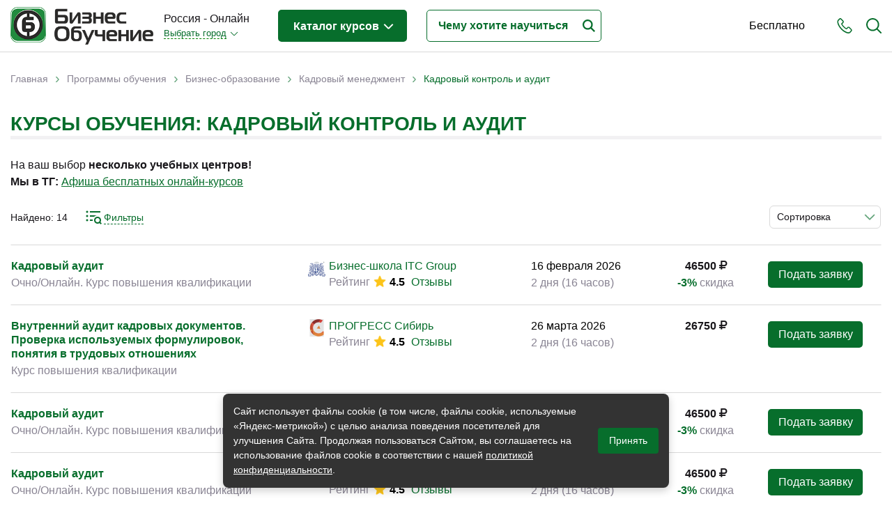

--- FILE ---
content_type: text/html; charset=utf-8
request_url: https://www.rosbo.ru/study/themes/kadrovyy-kontrol-i-audit
body_size: 95878
content:
<!DOCTYPE html>
<!--[if lt IE 7]> <html class="ie6 ie" lang="ru" dir="ltr"> <![endif]-->
<!--[if IE 7]>    <html class="ie7 ie" lang="ru" dir="ltr"> <![endif]-->
<!--[if IE 8]>    <html class="ie8 ie" lang="ru" dir="ltr"> <![endif]-->
<!--[if gt IE 8]> <!-->
<html class="" lang="ru" dir="ltr"> <!--<![endif]-->

<head>
  <!--[if IE]><![endif]-->
<meta charset="utf-8" />
<link rel="shortcut icon" href="https://www.rosbo.ru/sites/default/files/favicon.ico" type="image/vnd.microsoft.icon" />
<meta name="description" content="Выбирайте курсы по теме: Кадровый контроль и аудит – сравните условия разных учебных центров. Учитесь дистанционно или очно в России. На сайте Rosbo.ru описание программ обучения по направлению Кадровый контроль и аудит и их стоимость." />
<meta name="generator" content="Drupal 7 (https://www.drupal.org)" />
<link rel="canonical" href="https://www.rosbo.ru/study/themes/kadrovyy-kontrol-i-audit" />
<link rel="shortlink" href="https://www.rosbo.ru/taxonomy/term/275" />
  <!-- Set the viewport width to device width for mobile -->
  <title>Топ курсов: Кадровый контроль и аудит – обучение онлайн и в России</title>
  <meta name="viewport" content="width=device-width, initial-scale=1, maximum-scale=1, user-scalable=no" />
  <script type="text/javascript">
<!--//--><![CDATA[//><!--
for(var fonts=document.cookie.split("advaggf"),i=0;i<fonts.length;i++){var font=fonts[i].split("="),pos=font[0].indexOf("ont_");-1!==pos&&(window.document.documentElement.className+=" "+font[0].substr(4).replace(/[^a-zA-Z0-9\-]/g,""))}if(void 0!==Storage){fonts=JSON.parse(localStorage.getItem("advagg_fonts"));var current_time=(new Date).getTime();for(var key in fonts)fonts[key]>=current_time&&(window.document.documentElement.className+=" "+key.replace(/[^a-zA-Z0-9\-]/g,""))}
//--><!]]>
</script>
<link type="text/css" rel="stylesheet" href="/sites/default/files/advagg_css/css__6hVuUTamUp2dv1CGj9djn6Q43j6C9rdTnXH2ZHxjI5k__xImhVA9niHqLeE-2_0zWcWiMnVP0pAJ20Mm45KCE5hQ__pb9e21OhtzXmVsJHp1ZW0znMiKFEKEb4r-xupyfLbxs.css" media="all" />
<style type="text/css" media="all">
/* <![CDATA[ */
#back-top{right:40px}#back-top span#button{background-color:#ccc}#back-top span#button:hover{opacity:1;filter:alpha(opacity=1);background-color:#777}.block-term-rotation{width:150px}
/* ]]> */
</style>
  <script type="text/javascript" src="/sites/default/files/advagg_js/js__76nhs6-tmYq2sEbI4ycg8pIxaQXr4xmLMEH2MAdpM3M__XLDAnM5YdeLRwV_ksdfMzES26rG_SeOLsAYi5r1uElw__pb9e21OhtzXmVsJHp1ZW0znMiKFEKEb4r-xupyfLbxs.js"></script>
<script type="text/javascript">
<!--//--><![CDATA[//><!--
jQuery.extend(Drupal.settings, {"basePath":"\/","pathPrefix":"","setHasJsCookie":0,"ajaxPageState":{"theme":"bonsk","theme_token":"sUOxv7WURQimyQoPBZ6Sg1YoOQzWP0iXwGf3fccN85A","jquery_version":"1.12","jquery_version_token":"PRh1eTTtp650vn3CZ7YTGkUbLiMbR3ZtO4sfxUeaIxE","css":{"modules\/system\/system.base.css":1,"modules\/system\/system.menus.css":1,"modules\/system\/system.messages.css":1,"modules\/system\/system.theme.css":1,"misc\/ui\/jquery.ui.core.css":1,"misc\/ui\/jquery.ui.theme.css":1,"misc\/ui\/jquery.ui.datepicker.css":1,"sites\/all\/modules\/date\/date_popup\/themes\/jquery.timeentry.css":1,"misc\/ui\/jquery.ui.button.css":1,"misc\/ui\/jquery.ui.resizable.css":1,"misc\/ui\/jquery.ui.dialog.css":1,"sites\/all\/modules\/custom\/term_rotation\/js\/drumjs\/drum.css":1,"misc\/ui\/jquery.ui.slider.css":1,"sites\/all\/modules\/field_group\/horizontal-tabs\/horizontal-tabs.css":1,"sites\/all\/libraries\/chosen\/chosen.css":1,"sites\/all\/modules\/chosen\/css\/chosen-drupal.css":1,"sites\/all\/modules\/custom\/scroll_to_top\/scroll_to_top.css":1,"modules\/field\/theme\/field.css":1,"sites\/all\/modules\/custom\/helper\/css\/helper.css":1,"modules\/node\/node.css":1,"modules\/user\/user.css":1,"sites\/all\/modules\/views\/css\/views.css":1,"sites\/all\/modules\/ckeditor\/css\/ckeditor.css":1,"sites\/all\/libraries\/colorbox\/example5\/colorbox.css":1,"sites\/all\/modules\/ctools\/css\/ctools.css":1,"sites\/all\/modules\/custom\/main\/main.css":1,"sites\/all\/modules\/panels\/css\/panels.css":1,"sites\/all\/modules\/custom\/yandex_search\/yandex-search.css":1,"sites\/all\/modules\/custom\/term_rotation\/css\/term_rotation.css":1,"sites\/all\/modules\/custom\/banner\/banner.css":1,"sites\/all\/modules\/ctools\/css\/dropdown.css":1,"sites\/all\/modules\/date\/date_popup\/themes\/datepicker.1.7.css":1,"sites\/all\/modules\/custom\/date_period\/date_period.css":1,"sites\/all\/themes\/bonsk\/css\/filter.css":1,"sites\/all\/modules\/custom\/social_link_block\/social_link_block.css":1,"sites\/all\/modules\/webform\/css\/webform.css":1,"sites\/all\/modules\/sliderfield\/sliderfield_element_sliderfield.css":1,"sites\/all\/themes\/bonsk\/css\/bootstrap.min.css":1,"sites\/all\/themes\/bonsk\/css\/normalize.css":1,"sites\/all\/themes\/bonsk\/css\/fontawesome.css":1,"sites\/all\/themes\/bonsk\/css\/layout.css":1,"sites\/all\/themes\/bonsk\/css\/style.css":1,"sites\/all\/themes\/bonsk\/css\/nav.css":1,"sites\/all\/themes\/bonsk\/css\/btn.css":1,"sites\/all\/themes\/bonsk\/css\/mobile-style.css":1},"js":{"https:\/\/cdn.jsdelivr.net\/gh\/bramstein\/fontfaceobserver@v2.3.0\/fontfaceobserver.js":1,"misc\/jquery-extend-3.4.0.js":1,"misc\/jquery-html-prefilter-3.5.0-backport.js":1,"sites\/all\/modules\/jquery_update\/js\/jquery_browser.js":1,"sites\/all\/modules\/jquery_update\/replace\/ui\/ui\/minified\/jquery.ui.core.min.js":1,"sites\/all\/modules\/jquery_update\/replace\/ui\/ui\/minified\/jquery.ui.widget.min.js":1,"sites\/all\/modules\/jquery_update\/replace\/ui\/ui\/minified\/jquery.ui.datepicker.min.js":1,"misc\/ui\/jquery.ui.datepicker-1.13.0-backport.js":1,"modules\/locale\/locale.datepicker.js":1,"sites\/all\/modules\/date\/date_popup\/jquery.timeentry.pack.js":1,"sites\/all\/modules\/jquery_update\/replace\/ui\/external\/jquery.cookie.js":1,"sites\/all\/modules\/jquery_update\/replace\/jquery.form\/4\/jquery.form.min.js":1,"sites\/all\/modules\/jquery_update\/replace\/ui\/ui\/minified\/jquery.ui.button.min.js":1,"sites\/all\/modules\/jquery_update\/replace\/ui\/ui\/minified\/jquery.ui.mouse.min.js":1,"sites\/all\/modules\/jquery_update\/replace\/ui\/ui\/minified\/jquery.ui.draggable.min.js":1,"sites\/all\/modules\/jquery_update\/replace\/ui\/ui\/minified\/jquery.ui.position.min.js":1,"misc\/ui\/jquery.ui.position-1.13.0-backport.js":1,"sites\/all\/modules\/jquery_update\/replace\/ui\/ui\/minified\/jquery.ui.resizable.min.js":1,"sites\/all\/modules\/jquery_update\/replace\/ui\/ui\/minified\/jquery.ui.dialog.min.js":1,"misc\/ui\/jquery.ui.dialog-1.13.0-backport.js":1,"sites\/all\/modules\/custom\/term_rotation\/js\/mousewheel\/jquery.mousewheel.js":1,"sites\/all\/modules\/custom\/term_rotation\/js\/drumjs\/drum.js":1,"sites\/all\/modules\/custom\/helper\/js\/helper.js":1,"sites\/all\/modules\/jquery_update\/replace\/ui\/ui\/minified\/jquery.ui.slider.min.js":1,"sites\/all\/modules\/field_group\/horizontal-tabs\/horizontal-tabs.js":1,"sites\/all\/libraries\/chosen\/chosen.jquery.min.js":1,"misc\/form.js":1,"misc\/states.js":1,"sites\/all\/modules\/jquery_update\/js\/jquery_update.js":1,"public:\/\/languages\/ru_CqEhK_HcXsThr9SmdltqtBvEcER8ra0oXxO0V9EiBU4.js":1,"sites\/all\/libraries\/colorbox\/jquery.colorbox-min.js":1,"sites\/all\/modules\/colorbox\/js\/colorbox.js":1,"sites\/all\/modules\/colorbox\/js\/colorbox_load.js":1,"sites\/all\/modules\/custom\/main\/main.js":1,"sites\/all\/modules\/custom\/scroll_to_top\/scroll_to_top.js":1,"sites\/all\/modules\/date\/date_popup\/date_popup.js":1,"misc\/progress.js":1,"sites\/all\/modules\/custom\/uidialog\/uidialog.js":1,"sites\/all\/modules\/custom\/term_rotation\/js\/term_rotation.js":1,"sites\/all\/modules\/custom\/banner\/banner.js":1,"sites\/all\/modules\/custom\/helper_webmaster\/metrics.js":1,"sites\/all\/modules\/advagg\/advagg_font\/advagg_font.js":1,"sites\/all\/modules\/ctools\/js\/dropdown.js":1,"sites\/all\/modules\/sliderfield\/sliderfield_element_sliderfield.js":1,"sites\/all\/modules\/webform\/js\/webform.js":1,"sites\/all\/modules\/chosen\/chosen.js":1,"sites\/all\/themes\/bonsk\/js\/jquery.inputmask.min.js":1,"sites\/all\/themes\/bonsk\/js\/bootstrap.min.js":1,"sites\/all\/themes\/bonsk\/js\/script.js":1,"sites\/all\/themes\/bonsk\/js\/mobile-script.js":1,"sites\/all\/modules\/custom\/helper\/js\/jquery.waypoints.min.js":1,"sites\/all\/modules\/custom\/helper\/js\/filter.js":1,"sites\/all\/modules\/jquery_update\/replace\/jquery\/1.12\/jquery.min.js":1,"misc\/jquery.once.js":1,"misc\/drupal.js":1,"misc\/ajax.js":1}},"colorbox":{"transition":"elastic","speed":"350","opacity":"0.50","slideshow":false,"slideshowAuto":true,"slideshowSpeed":"2500","slideshowStart":"start slideshow","slideshowStop":"stop slideshow","current":"{current} of {total}","previous":"\u00ab Prev","next":"Next \u00bb","close":"Close","overlayClose":true,"returnFocus":true,"maxWidth":"98%","maxHeight":"98%","initialWidth":"300","initialHeight":"250","fixed":true,"scrolling":true,"mobiledetect":true,"mobiledevicewidth":"480px","file_public_path":"\/sites\/default\/files","specificPagesDefaultValue":"admin*\nimagebrowser*\nimg_assist*\nimce*\nnode\/add\/*\nnode\/*\/edit\nprint\/*\nprintpdf\/*\nsystem\/ajax\nsystem\/ajax\/*"},"scroll_to_top":{"label":"\u041d\u0430\u0432\u0435\u0440\u0445"},"helper":{"minDate":"+1D","maxDate":"+360D","context_type":"taxonomy_term","context_id":"275"},"jquery":{"ui":{"datepicker":{"isRTL":false,"firstDay":"1"}}},"datePopup":{"edit-date-from-datepicker-popup-0":{"func":"datepicker","settings":{"changeMonth":true,"changeYear":true,"autoPopUp":"focus","closeAtTop":false,"speed":"immediate","firstDay":1,"dateFormat":"dd.mm.yy","yearRange":"-3:+3","fromTo":false,"defaultDate":"0y"}},"edit-date-to-datepicker-popup-0":{"func":"datepicker","settings":{"changeMonth":true,"changeYear":true,"autoPopUp":"focus","closeAtTop":false,"speed":"immediate","firstDay":1,"dateFormat":"dd.mm.yy","yearRange":"-3:+3","fromTo":false,"defaultDate":"0y"}}},"banner":{"banner_url":"\/sites\/all\/modules\/custom\/banner\/banner.stats.php"},"advagg_font":[],"advagg_font_storage":1,"advagg_font_cookie":1,"advagg_font_no_fout":0,"uidialog-request-link":{"position":{"my":"left+24 top-62","at":"right top","of":"initiator","collision":"none"},"width":500,"minHeight":556,"dialogClass":"uidialog-request"},"uidialog-add-company-link":{"modal":true,"width":450,"minHeight":480,"dialogClass":"uidialog-add-company"},"sliderfield_edit-cost":{"animate":"fast","adjust_field_min_css_selector":null,"adjust_field_max_css_selector":null,"disabled":false,"max":2500015,"min":0,"orientation":"horizontal","range":true,"step":1,"display_inputs":false,"display_values_format":"%{value}%","display_bubble":true,"display_bubble_format":"%{value}%","display_values":false,"group":null,"group_type":"same","group_master":false,"fields_to_sync_css_selector":null,"display_ignore_button":false,"hide_slider_handle_when_no_value":false},"chosen":{"selector":"select\r\n","minimum_single":20,"minimum_multiple":0,"minimum_width":200,"options":{"allow_single_deselect":false,"disable_search":false,"disable_search_threshold":0,"search_contains":false,"placeholder_text_multiple":"\u0412\u044b\u0431\u0435\u0440\u0438\u0442\u0435","placeholder_text_single":"\u0412\u044b\u0431\u0435\u0440\u0438\u0442\u0435","no_results_text":"\u041d\u0435\u0442 \u0440\u0435\u0437\u0443\u043b\u044c\u0442\u0430\u0442\u043e\u0432","inherit_select_classes":true}},"states":{"#edit-date-month":{"visible":{"select[name=\u0022date[period]\u0022]":{"value":"month"}}},"#edit-date-from":{"visible":{"select[name=\u0022date[period]\u0022]":{"value":"custom"}}},"#edit-date-to":{"visible":{"select[name=\u0022date[period]\u0022]":{"value":"custom"}}}},"urlIsAjaxTrusted":{"\/study\/themes\/kadrovyy-kontrol-i-audit":true,"\/system\/ajax":true},"helper.filter":{"itemType":"event","itemGroups":[],"summary":{"current_min_cost":"11400","current_max_cost":"93800","current_min_date":"16.02.2026","current_max_date":"14.12.2026","theme":{"275":"\u041a\u0430\u0434\u0440\u043e\u0432\u044b\u0439 \u043a\u043e\u043d\u0442\u0440\u043e\u043b\u044c \u0438 \u0430\u0443\u0434\u0438\u0442"}},"fetchLimit":20},"ajax":{"edit-submit":{"callback":"webform_ajax_callback","wrapper":"webform-ajax-wrapper-13076","progress":{"message":"","type":"throbber"},"event":"click","url":"\/system\/ajax","submit":{"_triggering_element_name":"op","_triggering_element_value":"\u041e\u0442\u043f\u0440\u0430\u0432\u0438\u0442\u044c"}}}});
//--><!]]>
</script>
  <meta property="og:image" content="https://www.rosbo.ru/sites/default/files/files/logos/share_rosbo.png" />
  <!-- IE Fix for HTML5 Tags -->
  <!--[if lt IE 9]>
    <script src="https://html5shiv.googlecode.com/svn/trunk/html5.js"></script>
  <![endif]-->
</head>

<body class="html not-front not-logged-in two-sidebars page-taxonomy page-taxonomy-term page-taxonomy-term- page-taxonomy-term-275 domain-rosbo" >
     
 <div id="container" class="clearfix page-wrapper header-fixed with-highlighted">

   <div id="skip-link">
     <!--    <a href="#main-content" class="element-invisible element-focusable">--><!--</a>-->
        </div>

   

   <header class="bo-header ">
     <div class="bo-modal-shadow" id="boModalShadow"></div>
     <div class="container">
       <div class="row">
         <div class="col-12">
           <div class="bo-header-inner">

             <div class="get-mobile-phone" id="getMobilePhone">
               <svg xmlns="https://www.w3.org/2000/svg" width="22" height="22" viewBox="0 0 22 23">
                 <path fill-rule="evenodd" clip-rule="evenodd" fill="#076e2c" d="M21.2 20.1c-.2.2-.4.4-.6.7l-.1.1-.8.8v.1c-.8.8-1.7 1.2-2.9 1.2h-.3c-1.7-.1-3.2-.8-4.4-1.3-3-1.5-5.6-3.6-7.7-6.3-1.8-2.2-3-4.3-3.8-6.5C.1 7.4-.1 6.2 0 5c.1-1 .4-1.8 1.1-2.5L2.8.8C3.3.3 3.9 0 4.6 0c.6 0 1.2.3 1.7.8l.9.9c.1.2.3.3.4.5L9 3.6c.5.6.8 1.2.8 1.9S9.5 6.8 9 7.4c-.1.1-.3.2-.4.4L7.5 8.9c.3.6.7 1.3 1.3 2 1.2 1.6 2.6 2.8 4 3.8.1.1.3.2.5.3.1 0 .2.1.3.2l1.5-1.5c.5-.5 1.1-.8 1.8-.8.6 0 1.3.3 1.8.8l2.7 2.8c.5.5.8 1.2.8 1.8-.2.6-.5 1.2-1 1.8zm-4.4-5.7c-.2 0-.4.1-.6.3l-1.7 1.7c-.3.3-.5.4-.8.4-.2 0-.4 0-.5-.1-.1-.1-.3-.2-.5-.3l-.1-.1c-.2-.1-.3-.2-.5-.3-1.6-1-3-2.4-4.4-4.1-.8-1-1.2-1.8-1.6-2.7h.1-.1c-.3-.4-.4-.8.1-1.3l1.2-1.2.1-.1.2-.2.2-.2c.2-.2.3-.5.3-.7 0-.2-.1-.4-.3-.7L6.5 3.4c0-.1-.1-.2-.2-.2-.1-.1-.2-.2-.2-.3l-.2-.1c-.2-.3-.5-.6-.7-.8-.2-.2-.4-.3-.6-.3-.3 0-.5.1-.7.3L2.3 3.7c-.4.4-.6.9-.7 1.4-.1.9.1 1.9.6 3.2.7 2.1 1.8 4 3.5 6 2 2.5 4.4 4.5 7.2 5.8 1 .5 2.3 1.1 3.8 1.2h.2c.7 0 1.3-.2 1.7-.8.3-.4.6-.7.9-1l.1-.1.6-.6c.5-.5.5-.9 0-1.4l-2.7-2.8c-.2 0-.5-.2-.7-.2z" />
               </svg>
             </div>

             <div class="get-mobile-search" id="getMobileSearch">
               <svg xmlns="https://www.w3.org/2000/svg" width="22" height="22" viewBox="0 0 22 22">
                 <path fill-rule="evenodd" clip-rule="evenodd" fill="#076e2c" d="M22 21c0 .3-.1.5-.3.7-.2.2-.4.3-.7.3-.2 0-.5-.1-.7-.3l-5.2-5.2c-1.6 1.3-3.7 2.1-5.8 2.1-5.1 0-9.3-4.2-9.3-9.3S4.2 0 9.3 0s9.3 4.2 9.3 9.3c0 2.1-.7 4.2-2.1 5.8l5.2 5.2c.2.2.3.5.3.7zM9.3 2C5.2 2 2 5.2 2 9.3c0 4 3.3 7.3 7.3 7.3s7.3-3.3 7.3-7.3c0-4.1-3.3-7.3-7.3-7.3z" />
               </svg>
             </div>
             <div class="get-mobile-nav" id="getMobileNav">
               <span></span>
               <span></span>
               <span></span>
             </div>

             <div class="bo-header-logo">

               <div class="bo-header-logo-desctop">
                 <a href="/"><img src="https://www.rosbo.ru/sites/all/themes/bonsk/logo.png" alt="Главная"></a>
               </div>
               <div class="bo-header-mobile-logo">
                 <a href="/" title="Главная"><img src="https://www.rosbo.ru/sites/default/files/files/logos/rosbocity.png" alt="Главная" /></a>
               </div>

             </div><!--bo-header-logo end here-->

             <div class="bo-header-nav-wrapper js-bo-header-nav-wrapper" id="mobileNav">
               <div class="mobile-modal-close js-mobile-modal-close"></div>
               <div class="bo-modal-inner">
                 <div class="bo-domain-switcher">
                   <div class="bo-domain-switcher-current">
                     Россия - Онлайн                   </div>
                   <!--noindex--><noindex><div class="ctools-dropdown-no-js ctools-dropdown" id="ctools-dropdown-1"><div class="ctools-dropdown-link-wrapper"><a href="#" class="ctools-dropdown-link ctools-dropdown-text-link">Выбрать город</a></div><div class="ctools-dropdown-container-wrapper"><div class="ctools-dropdown-container"><ul><li class="0 first"><a href="https://www.rosbo.ru/change-city/bomsk" rel="nofollow">Москва</a></li>
<li class="1"><a href="https://www.rosbo.ru/change-city/piterbo" rel="nofollow">Санкт-Петербург</a></li>
<li class="2"><a href="https://www.rosbo.ru/change-city/bonsk" rel="nofollow">Новосибирск</a></li>
<li class="3"><a href="https://www.rosbo.ru/change-city/bobrl" rel="nofollow">Барнаул</a></li>
<li class="4"><a href="https://www.rosbo.ru/change-city/irkbo" rel="nofollow">Иркутск</a></li>
<li class="5 last"><a href="https://www.rosbo.ru/change-city/bokrs" rel="nofollow">Красноярск</a></li>
</ul></div></div></div></noindex><!--/noindex-->                 </div><!--bo-domain-switcher end here-->
                 <div class="bo-header-programs">
                   <div class="bo-header-programs-btn"><a href="/study">Каталог курсов <span></span></a></div>
                                      <div class="programs-wrapper">
                     <div class="column level-1" data-level="1">
                       <ul class="active">
                                                                                                        <li data-id="107" class="active_li parent">
                             <a href="/study/themes/biznes-obrazovanie"><span class="title">Бизнес-образование</span> <span class="count">(4097)</span></a>
                           </li>
                                                                                                          <li data-id="147" class="parent">
                             <a href="/study/themes/it-sfera-informacionnye-tehnologii"><span class="title">IT-сфера</span> <span class="count">(996)</span></a>
                           </li>
                                                                                                          <li data-id="165" class="parent">
                             <a href="/study/themes/otraslevye"><span class="title">Отраслевые</span> <span class="count">(3017)</span></a>
                           </li>
                                                                                                          <li data-id="111" class="parent">
                             <a href="/study/themes/lichnaya-effektivnost"><span class="title">Личная эффективность</span> <span class="count">(364)</span></a>
                           </li>
                                                                                                          <li data-id="647" class="parent">
                             <a href="/study/themes/promyshlennoe-obuchenie"><span class="title">Промышленное обучение</span> <span class="count">(257)</span></a>
                           </li>
                                                                                                          <li data-id="732" class="parent">
                             <a href="/study/themes/obuchenie-pk-kompyuternaya-gramotnost"><span class="title">Компьютерная грамотность</span> <span class="count">(241)</span></a>
                           </li>
                                                                                                          <li data-id="338" class="parent">
                             <a href="/study/themes/dizayn"><span class="title">Дизайн</span> <span class="count">(358)</span></a>
                           </li>
                                                                                                          <li data-id="166" class="parent">
                             <a href="/study/themes/industriya-krasoty-i-zdorovya"><span class="title">Красота и здоровье</span> <span class="count">(88)</span></a>
                           </li>
                                                                                                          <li data-id="229" class="parent">
                             <a href="/study/themes/inostrannye-yazyki"><span class="title">Иностранные языки</span> <span class="count">(118)</span></a>
                           </li>
                                                                                                          <li data-id="159" class="parent">
                             <a href="/study/themes/lichnostnyy-rost"><span class="title">Личностный рост</span> <span class="count">(105)</span></a>
                           </li>
                                                                                                          <li data-id="1161" class="parent">
                             <a href="/study/themes/tvorchestvo-i-kontent"><span class="title">Творчество и контент</span> <span class="count">(74)</span></a>
                           </li>
                                                                                                          <li data-id="581" class="parent">
                             <a href="/study/themes/detskie-podrostkovye"><span class="title">Детские / подростковые</span> <span class="count">(139)</span></a>
                           </li>
                                                                                                          <li data-id="1223" class="">
                             <a href="/study/themes/rabochie-specialnosti"><span class="title">Рабочие специальности</span> <span class="count">(129)</span></a>
                           </li>
                                                                                                          <li data-id="860" class="">
                             <a href="/study/themes/prochee"><span class="title">Прочее</span> <span class="count">(3522)</span></a>
                           </li>
                                                                           </ul>
                     </div>
                     <div class="column level-2" data-level="2">
                                                                       <ul id="107" class="active">
                                                                                     <li data-id="110" class="parent">
                               <a href="/study/themes/menedzhment"><span class="title">Менеджмент</span> <span class="count">(926)</span></a>
                             </li>
                                                                                                                  <li data-id="108" class="parent">
                               <a href="/study/themes/prodazhi"><span class="title">Продажи</span> <span class="count">(301)</span></a>
                             </li>
                                                                                                                  <li data-id="426" class="parent">
                               <a href="/study/themes/buhgalteriya-i-audit"><span class="title">Бухгалтерия и налоги</span> <span class="count">(229)</span></a>
                             </li>
                                                                                                                  <li data-id="155" class="parent">
                               <a href="/study/themes/finansy-i-ekonomika"><span class="title">Финансы и Экономика</span> <span class="count">(485)</span></a>
                             </li>
                                                                                                                  <li data-id="140" class="parent">
                               <a href="/study/themes/marketing"><span class="title">Маркетинг</span> <span class="count">(224)</span></a>
                             </li>
                                                                                                                  <li data-id="352" class="parent">
                               <a href="/study/themes/internet-marketing"><span class="title">Интернет-маркетинг</span> <span class="count">(224)</span></a>
                             </li>
                                                                                                                  <li data-id="148" class="parent">
                               <a href="/study/themes/reklama-i-pr"><span class="title">Реклама и PR</span> <span class="count">(104)</span></a>
                             </li>
                                                                                                                  <li data-id="143" class="parent">
                               <a href="/study/themes/delovye-kommunikacii"><span class="title">Деловые коммуникации</span> <span class="count">(201)</span></a>
                             </li>
                                                                                                                  <li data-id="228" class="parent">
                               <a href="/study/themes/upravlenie-personalom"><span class="title">Управление персоналом</span> <span class="count">(469)</span></a>
                             </li>
                                                                                                                  <li data-id="466" class="parent">
                               <a href="/study/themes/kadrovyy-menedzhment"><span class="title">Кадровый менеджмент</span> <span class="count">(206)</span></a>
                             </li>
                                                                                                                  <li data-id="112" class="parent">
                               <a href="/study/themes/zakonodatelstvo-i-pravo"><span class="title">Законодательство и право</span> <span class="count">(292)</span></a>
                             </li>
                                                                                                                  <li data-id="130" class="parent">
                               <a href="/study/themes/logistika-i-snabzhenie"><span class="title">Логистика и снабжение</span> <span class="count">(245)</span></a>
                             </li>
                                                                                                                  <li data-id="518" class="parent">
                               <a href="/study/themes/ved-tamozhnya"><span class="title">ВЭД / таможня</span> <span class="count">(51)</span></a>
                             </li>
                                                                                                                  <li data-id="323" class="parent">
                               <a href="/study/themes/deloproizvodstvo-sekretariat-aho"><span class="title">Делопроизводство / секретариат / АХО</span> <span class="count">(162)</span></a>
                             </li>
                                                                                                                  <li data-id="341" class="parent">
                               <a href="/study/themes/bezopasnost"><span class="title">Безопасность</span> <span class="count">(234)</span></a>
                             </li>
                                                                                                                  <li data-id="332" class="parent">
                               <a href="/study/themes/treningi-dlya-trenerov"><span class="title">Тренинги для тренеров</span> <span class="count">(99)</span></a>
                             </li>
                                                                                 </ul>
                                                                         <ul id="147" class="">
                                                                                     <li data-id="716" class="parent">
                               <a href="/study/themes/it-professii-specialisty"><span class="title">IT-профессии</span> <span class="count">(216)</span></a>
                             </li>
                                                                                                                  <li data-id="727" class="parent">
                               <a href="/study/themes/professii-programmist-razrabotchik"><span class="title">Разработчики / Программисты</span> <span class="count">(172)</span></a>
                             </li>
                                                                                                                  <li data-id="336" class="parent">
                               <a href="/study/themes/programmirovanie"><span class="title">Языки программирования</span> <span class="count">(152)</span></a>
                             </li>
                                                                                                                  <li data-id="840" class="parent">
                               <a href="/study/themes/freymvorki-platformy"><span class="title">Фреймворки / платформы</span> <span class="count">(22)</span></a>
                             </li>
                                                                                                                  <li data-id="445" class="parent">
                               <a href="/study/themes/menedzhment-upravlenie-it-sfera-informacionnyh-tehnologiy"><span class="title">Менеджмент в IT-сфере</span> <span class="count">(99)</span></a>
                             </li>
                                                                                                                  <li data-id="431" class="parent">
                               <a href="/study/themes/administrirovanie"><span class="title">Администрирование</span> <span class="count">(56)</span></a>
                             </li>
                                                                                                                  <li data-id="733" class="parent">
                               <a href="/study/themes/analitika-it"><span class="title">Аналитика IT</span> <span class="count">(283)</span></a>
                             </li>
                                                                                                                  <li data-id="444" class="parent">
                               <a href="/study/themes/testirovanie-po"><span class="title">Тестирование ПО</span> <span class="count">(54)</span></a>
                             </li>
                                                                                                                  <li data-id="436" class="parent">
                               <a href="/study/themes/upravlenie-bazami-dannyh"><span class="title">Управление базами данных</span> <span class="count">(26)</span></a>
                             </li>
                                                                                 </ul>
                                                                         <ul id="165" class="">
                                                                                     <li data-id="933" class="">
                               <a href="/study/themes/fashion-industriya-mody"><span class="title">Fashion-индустрия</span> <span class="count">(30)</span></a>
                             </li>
                                                                                                                  <li data-id="340" class="parent">
                               <a href="/study/themes/bankovskoe-delo"><span class="title">Банковское дело</span> <span class="count">(29)</span></a>
                             </li>
                                                                                                                  <li data-id="350" class="parent">
                               <a href="/study/themes/byudzhetnye-avtonomnye-kazennye-uchrezhdeniya"><span class="title">Бюджетные / автономные / казенные учреждения</span> <span class="count">(2)</span></a>
                             </li>
                                                                                                                  <li data-id="796" class="parent">
                               <a href="/study/themes/veterinariya"><span class="title">Ветеринария</span> <span class="count">(27)</span></a>
                             </li>
                                                                                                                  <li data-id="553" class="">
                               <a href="/study/themes/gosoboronzakaz"><span class="title">Гособоронзаказ</span> <span class="count">(34)</span></a>
                             </li>
                                                                                                                  <li data-id="289" class="parent">
                               <a href="/study/themes/gostinichnyy-biznes"><span class="title">Гостиничный бизнес</span> <span class="count">(30)</span></a>
                             </li>
                                                                                                                  <li data-id="489" class="parent">
                               <a href="/study/themes/gosudarstvennoe-upravlenie"><span class="title">Государственное управление</span> <span class="count">(49)</span></a>
                             </li>
                                                                                                                  <li data-id="534" class="">
                               <a href="/study/themes/gosudarstvennye-municipalnye-uchrezhdeniya"><span class="title">Государственные / муниципальные учреждения</span> <span class="count">(49)</span></a>
                             </li>
                                                                                                                  <li data-id="302" class="parent">
                               <a href="/study/themes/zhilishchno-kommunalnoe-hozyaystvo"><span class="title">Жилищно-коммунальное хозяйство</span> <span class="count">(15)</span></a>
                             </li>
                                                                                                                  <li data-id="424" class="parent">
                               <a href="/study/themes/zdravoohranenie-medicina"><span class="title">Здравоохранение / медицина</span> <span class="count">(121)</span></a>
                             </li>
                                                                                                                  <li data-id="786" class="parent">
                               <a href="/study/themes/kultura-i-iskusstvo"><span class="title">Культура и искусство</span> <span class="count">(17)</span></a>
                             </li>
                                                                                                                  <li data-id="490" class="">
                               <a href="/study/themes/municipalnoe-upravlenie"><span class="title">Муниципальное управление</span> <span class="count">(62)</span></a>
                             </li>
                                                                                                                  <li data-id="272" class="parent">
                               <a href="/study/themes/nedvizhimost"><span class="title">Недвижимость</span> <span class="count">(112)</span></a>
                             </li>
                                                                                                                  <li data-id="682" class="parent">
                               <a href="/study/themes/neftegazovaya-sfera"><span class="title">Нефтегазовая сфера</span> <span class="count">(51)</span></a>
                             </li>
                                                                                                                  <li data-id="600" class="parent">
                               <a href="/study/themes/obespechenie-zanyatosti-naseleniya"><span class="title">Обеспечение занятости населения</span> <span class="count">(10)</span></a>
                             </li>
                                                                                                                  <li data-id="167" class="parent">
                               <a href="/study/themes/pedagogika-sfera-obrazovaniya"><span class="title">Педагогика / сфера образования</span> <span class="count">(694)</span></a>
                             </li>
                                                                                                                  <li data-id="331" class="parent">
                               <a href="/study/themes/proizvodstvo"><span class="title">Производство</span> <span class="count">(236)</span></a>
                             </li>
                                                                                                                  <li data-id="541" class="parent">
                               <a href="/study/themes/promyshlennost"><span class="title">Промышленность</span> <span class="count">(49)</span></a>
                             </li>
                                                                                                                  <li data-id="1015" class="parent">
                               <a href="/study/themes/psihologiya-i-psihoterapiya"><span class="title">Психология и Психотерапия</span> <span class="count">(681)</span></a>
                             </li>
                                                                                                                  <li data-id="784" class="parent">
                               <a href="/study/themes/sfera-razvlechenie-i-dosug"><span class="title">Развлечения и досуг</span> <span class="count">(3)</span></a>
                             </li>
                                                                                                                  <li data-id="293" class="parent">
                               <a href="/study/themes/restorannyy-biznes"><span class="title">Ресторанный бизнес</span> <span class="count">(56)</span></a>
                             </li>
                                                                                                                  <li data-id="512" class="parent">
                               <a href="/study/themes/smi-zhurnalistika"><span class="title">СМИ / журналистика</span> <span class="count">(11)</span></a>
                             </li>
                                                                                                                  <li data-id="486" class="parent">
                               <a href="/study/themes/socialnaya-sfera"><span class="title">Социальная сфера</span> <span class="count">(44)</span></a>
                             </li>
                                                                                                                  <li data-id="361" class="parent">
                               <a href="/study/themes/strahovanie"><span class="title">Страхование</span> <span class="count">(6)</span></a>
                             </li>
                                                                                                                  <li data-id="273" class="parent">
                               <a href="/study/themes/stroitelstvo-development"><span class="title">Строительство / девелопмент</span> <span class="count">(334)</span></a>
                             </li>
                                                                                                                  <li data-id="400" class="parent">
                               <a href="/study/themes/torgovlya-riteyl"><span class="title">Торговля / ритейл</span> <span class="count">(51)</span></a>
                             </li>
                                                                                                                  <li data-id="385" class="parent">
                               <a href="/study/themes/transport"><span class="title">Транспорт</span> <span class="count">(78)</span></a>
                             </li>
                                                                                                                  <li data-id="287" class="parent">
                               <a href="/study/themes/turisticheskiy-biznes"><span class="title">Туристический бизнес</span> <span class="count">(23)</span></a>
                             </li>
                                                                                                                  <li data-id="542" class="">
                               <a href="/study/themes/farmacevtika"><span class="title">Фармацевтика</span> <span class="count">(31)</span></a>
                             </li>
                                                                                                                  <li data-id="778" class="parent">
                               <a href="/study/themes/industriya-fitnes-i-sport"><span class="title">Фитнес и спорт</span> <span class="count">(132)</span></a>
                             </li>
                                                                                                                  <li data-id="651" class="parent">
                               <a href="/study/themes/energetika-i-energosberezhenie"><span class="title">Энергетика и энергосбережение</span> <span class="count">(38)</span></a>
                             </li>
                                                                                 </ul>
                                                                         <ul id="111" class="">
                                                                                     <li data-id="532" class="">
                               <a href="/study/themes/samomenedzhment"><span class="title">Самоменеджмент</span> <span class="count">(34)</span></a>
                             </li>
                                                                                                                  <li data-id="932" class="">
                               <a href="/study/themes/soft-skills"><span class="title">Soft Skills</span> <span class="count">(12)</span></a>
                             </li>
                                                                                                                  <li data-id="562" class="">
                               <a href="/study/themes/dostizhenie-uspeha"><span class="title">Достижение успеха</span> <span class="count">(4)</span></a>
                             </li>
                                                                                                                  <li data-id="390" class="">
                               <a href="/study/themes/kak-nayti-rabotu"><span class="title">Как найти работу</span> <span class="count">(4)</span></a>
                             </li>
                                                                                                                  <li data-id="149" class="">
                               <a href="/study/themes/karera"><span class="title">Карьера</span> <span class="count">(6)</span></a>
                             </li>
                                                                                                                  <li data-id="304" class="">
                               <a href="/study/themes/konfliktologiya"><span class="title">Конфликтология</span> <span class="count">(25)</span></a>
                             </li>
                                                                                                                  <li data-id="266" class="">
                               <a href="/study/themes/liderstvo"><span class="title">Лидерство</span> <span class="count">(25)</span></a>
                             </li>
                                                                                                                  <li data-id="578" class="">
                               <a href="/study/themes/lichnye-finansy"><span class="title">Личные финансы</span> <span class="count">(11)</span></a>
                             </li>
                                                                                                                  <li data-id="559" class="">
                               <a href="/study/themes/lichnyy-brend-imidzh"><span class="title">Личный бренд / имидж</span> <span class="count">(17)</span></a>
                             </li>
                                                                                                                  <li data-id="536" class="">
                               <a href="/study/themes/netvorking"><span class="title">Нетворкинг</span> <span class="count">(2)</span></a>
                             </li>
                                                                                                                  <li data-id="705" class="">
                               <a href="/study/themes/profayling-znanie-haraktera"><span class="title">Профайлинг. Знание характера</span> <span class="count">(20)</span></a>
                             </li>
                                                                                                                  <li data-id="626" class="">
                               <a href="/study/themes/razvitie-vnimaniya"><span class="title">Развитие внимания</span> <span class="count">(3)</span></a>
                             </li>
                                                                                                                  <li data-id="407" class="">
                               <a href="/study/themes/razvitie-kreativnosti"><span class="title">Развитие креативности</span> <span class="count">(3)</span></a>
                             </li>
                                                                                                                  <li data-id="382" class="">
                               <a href="/study/themes/razvitie-pamyati"><span class="title">Развитие памяти</span> <span class="count">(5)</span></a>
                             </li>
                                                                                                                  <li data-id="380" class="">
                               <a href="/study/themes/raspoznavanie-lzhi"><span class="title">Распознавание лжи</span> <span class="count">(6)</span></a>
                             </li>
                                                                                                                  <li data-id="710" class="">
                               <a href="/study/themes/samomotivaciya"><span class="title">Самомотивация</span> <span class="count">(1)</span></a>
                             </li>
                                                                                                                  <li data-id="709" class="">
                               <a href="/study/themes/sistemnoe-myshlenie-prinyatie-resheniy"><span class="title">Системное мышление</span> <span class="count">(8)</span></a>
                             </li>
                                                                                                                  <li data-id="381" class="">
                               <a href="/study/themes/skorochtenie"><span class="title">Скорочтение</span> <span class="count">(10)</span></a>
                             </li>
                                                                                                                  <li data-id="305" class="">
                               <a href="/study/themes/stressoustoychivost"><span class="title">Стрессоустойчивость</span> <span class="count">(17)</span></a>
                             </li>
                                                                                                                  <li data-id="141" class="">
                               <a href="/study/themes/taym-menedzhment"><span class="title">Тайм-менеджмент</span> <span class="count">(27)</span></a>
                             </li>
                                                                                                                  <li data-id="237" class="">
                               <a href="/study/themes/uverennost-v-sebe"><span class="title">Уверенность в себе</span> <span class="count">(8)</span></a>
                             </li>
                                                                                                                  <li data-id="283" class="">
                               <a href="/study/themes/upravlencheskie-navyki"><span class="title">Управленческие навыки</span> <span class="count">(50)</span></a>
                             </li>
                                                                                                                  <li data-id="882" class="">
                               <a href="/study/themes/frilans"><span class="title">Фриланс</span> <span class="count">(1)</span></a>
                             </li>
                                                                                                                  <li data-id="158" class="">
                               <a href="/study/themes/celepolaganie"><span class="title">Целеполагание</span> <span class="count">(12)</span></a>
                             </li>
                                                                                                                  <li data-id="428" class="">
                               <a href="/study/themes/emocionalnyy-intellekt"><span class="title">Эмоциональный интеллект</span> <span class="count">(17)</span></a>
                             </li>
                                                                                 </ul>
                                                                         <ul id="647" class="">
                                                                                     <li data-id="649" class="parent">
                               <a href="/study/themes/vysotnye-raboty"><span class="title">Высотные работы</span> <span class="count">(9)</span></a>
                             </li>
                                                                                                                  <li data-id="622" class="">
                               <a href="/study/themes/grazhdanskaya-oborona"><span class="title">Гражданская оборона</span> <span class="count">(13)</span></a>
                             </li>
                                                                                                                  <li data-id="798" class="">
                               <a href="/study/themes/metrologicheskoe-obespechenie"><span class="title">Метрологическое обеспечение</span> <span class="count">(23)</span></a>
                             </li>
                                                                                                                  <li data-id="648" class="">
                               <a href="/study/themes/normokontrol-tehnicheskoy-dokumentacii"><span class="title">Нормоконтроль технической документации</span> <span class="count">(7)</span></a>
                             </li>
                                                                                                                  <li data-id="791" class="parent">
                               <a href="/study/themes/okazanie-pervoy-pomoshchi"><span class="title">Оказание первой помощи</span> <span class="count">(16)</span></a>
                             </li>
                                                                                                                  <li data-id="408" class="parent">
                               <a href="/study/themes/ohrana-truda"><span class="title">Охрана труда</span> <span class="count">(57)</span></a>
                             </li>
                                                                                                                  <li data-id="582" class="">
                               <a href="/study/themes/pozharnaya-bezopasnost"><span class="title">Пожарная безопасность</span> <span class="count">(30)</span></a>
                             </li>
                                                                                                                  <li data-id="650" class="">
                               <a href="/study/themes/pozharno-tehnicheskiy-minimum"><span class="title">Пожарно-технический минимум</span> <span class="count">(7)</span></a>
                             </li>
                                                                                                                  <li data-id="576" class="">
                               <a href="/study/themes/promyshlennaya-bezopasnost"><span class="title">Промышленная безопасность</span> <span class="count">(21)</span></a>
                             </li>
                                                                                                                  <li data-id="623" class="">
                               <a href="/study/themes/radiacionnaya-bezopasnost"><span class="title">Радиационная безопасность</span> <span class="count">(25)</span></a>
                             </li>
                                                                                                                  <li data-id="624" class="">
                               <a href="/study/themes/tehnosfernaya-bezopasnost"><span class="title">Техносферная безопасность</span> <span class="count">(8)</span></a>
                             </li>
                                                                                                                  <li data-id="625" class="">
                               <a href="/study/themes/ekologicheskaya-bezopasnost"><span class="title">Экологическая безопасность</span> <span class="count">(37)</span></a>
                             </li>
                                                                                                                  <li data-id="652" class="">
                               <a href="/study/themes/elektrobezopasnost"><span class="title">Электробезопасность</span> <span class="count">(14)</span></a>
                             </li>
                                                                                 </ul>
                                                                         <ul id="732" class="">
                                                                                     <li data-id="238" class="parent">
                               <a href="/study/themes/kompyuternye-kursy"><span class="title">Компьютерные курсы</span> <span class="count">(136)</span></a>
                             </li>
                                                                                                                  <li data-id="240" class="parent">
                               <a href="/study/themes/1s-obuchenie"><span class="title">1С: Обучение</span> <span class="count">(31)</span></a>
                             </li>
                                                                                                                  <li data-id="241" class="parent">
                               <a href="/study/themes/kompyuternaya-grafika"><span class="title">Компьютерная графика</span> <span class="count">(74)</span></a>
                             </li>
                                                                                 </ul>
                                                                         <ul id="338" class="">
                                                                                     <li data-id="810" class="">
                               <a href="/study/themes/dizayn-nachinayushchim"><span class="title">Старт в дизайне</span> <span class="count">(9)</span></a>
                             </li>
                                                                                                                  <li data-id="867" class="parent">
                               <a href="/study/themes/3d-trehmernaya-grafika"><span class="title">3D-графика</span> <span class="count">(36)</span></a>
                             </li>
                                                                                                                  <li data-id="750" class="parent">
                               <a href="/study/themes/fashion-dizayn-odezhda"><span class="title">Fashion-дизайн</span> <span class="count">(18)</span></a>
                             </li>
                                                                                                                  <li data-id="751" class="">
                               <a href="/study/themes/dizayn-interfeysov-ux-ui"><span class="title">UX/UI-дизайн</span> <span class="count">(24)</span></a>
                             </li>
                                                                                                                  <li data-id="478" class="parent">
                               <a href="/study/themes/veb-dizayn"><span class="title">Веб-дизайн</span> <span class="count">(30)</span></a>
                             </li>
                                                                                                                  <li data-id="754" class="parent">
                               <a href="/study/themes/geym-dizayn-igry"><span class="title">Геймдизайн</span> <span class="count">(35)</span></a>
                             </li>
                                                                                                                  <li data-id="551" class="parent">
                               <a href="/study/themes/graficheskiy-dizayn"><span class="title">Графический дизайн</span> <span class="count">(39)</span></a>
                             </li>
                                                                                                                  <li data-id="349" class="parent">
                               <a href="/study/themes/dizayn-interera"><span class="title">Дизайн интерьера</span> <span class="count">(51)</span></a>
                             </li>
                                                                                                                  <li data-id="752" class="">
                               <a href="/study/themes/dizayn-mobilnyh-prilozheniy"><span class="title">Дизайн мобильных приложений</span> <span class="count">(5)</span></a>
                             </li>
                                                                                                                  <li data-id="756" class="parent">
                               <a href="/study/themes/dizayn-illyustracii"><span class="title">Иллюстрации</span> <span class="count">(24)</span></a>
                             </li>
                                                                                                                  <li data-id="885" class="">
                               <a href="/study/themes/kalligrafiya"><span class="title">Каллиграфия</span> <span class="count">(1)</span></a>
                             </li>
                                                                                                                  <li data-id="351" class="parent">
                               <a href="/study/themes/landshaftnyy-dizayn"><span class="title">Ландшафтный дизайн</span> <span class="count">(31)</span></a>
                             </li>
                                                                                                                  <li data-id="753" class="parent">
                               <a href="/study/themes/moushn-dizayn-kompyuternaya-animaciya"><span class="title">Моушн-дизайн</span> <span class="count">(12)</span></a>
                             </li>
                                                                                                                  <li data-id="1154" class="">
                               <a href="/study/themes/poligraficheskiy-dizayn"><span class="title">Полиграфический дизайн</span> <span class="count">(1)</span></a>
                             </li>
                                                                                                                  <li data-id="777" class="parent">
                               <a href="/study/themes/produktovyy-dizayn"><span class="title">Продуктовый дизайн</span> <span class="count">(3)</span></a>
                             </li>
                                                                                                                  <li data-id="757" class="">
                               <a href="/study/themes/sketching"><span class="title">Скетчинг</span> <span class="count">(7)</span></a>
                             </li>
                                                                                                                  <li data-id="876" class="">
                               <a href="/study/themes/tipografika"><span class="title">Типографика</span> <span class="count">(1)</span></a>
                             </li>
                                                                                                                  <li data-id="439" class="parent">
                               <a href="/study/themes/floristika"><span class="title">Флористика</span> <span class="count">(5)</span></a>
                             </li>
                                                                                 </ul>
                                                                         <ul id="166" class="">
                                                                                     <li data-id="782" class="">
                               <a href="/study/themes/upravlenie-v-sfere-krasoty-i-zdorovya"><span class="title">Управление в сфере красоты и здоровья</span> <span class="count">(7)</span></a>
                             </li>
                                                                                                                  <li data-id="1090" class="parent">
                               <a href="/study/themes/manikyur"><span class="title">Маникюр</span> <span class="count">(6)</span></a>
                             </li>
                                                                                                                  <li data-id="1095" class="parent">
                               <a href="/study/themes/kosmetologiya"><span class="title">Косметология</span> <span class="count">(24)</span></a>
                             </li>
                                                                                                                  <li data-id="1100" class="parent">
                               <a href="/study/themes/esteticheskaya-kosmetologiya"><span class="title">Эстетическая косметология</span> <span class="count">(16)</span></a>
                             </li>
                                                                                                                  <li data-id="1116" class="parent">
                               <a href="/study/themes/brovi-i-resnicy"><span class="title">Брови и ресницы</span> <span class="count">(3)</span></a>
                             </li>
                                                                                                                  <li data-id="1110" class="parent">
                               <a href="/study/themes/vizazh"><span class="title">Визаж</span> <span class="count">(7)</span></a>
                             </li>
                                                                                                                  <li data-id="1105" class="parent">
                               <a href="/study/themes/massazh"><span class="title">Массаж</span> <span class="count">(5)</span></a>
                             </li>
                                                                                                                  <li data-id="1120" class="parent">
                               <a href="/study/themes/parikmaherskoe-isskusstvo"><span class="title">Парикмахерское исскусство</span> <span class="count">(3)</span></a>
                             </li>
                                                                                 </ul>
                                                                         <ul id="229" class="">
                                                                                     <li data-id="591" class="parent">
                               <a href="/study/themes/angliyskiy-yazyk"><span class="title">Английский язык</span> <span class="count">(114)</span></a>
                             </li>
                                                                                 </ul>
                                                                         <ul id="159" class="">
                                                                                     <li data-id="160" class="">
                               <a href="/study/themes/samopoznanie"><span class="title">Самопознание</span> <span class="count">(9)</span></a>
                             </li>
                                                                                                                  <li data-id="409" class="">
                               <a href="/study/themes/nlp"><span class="title">НЛП</span> <span class="count">(11)</span></a>
                             </li>
                                                                                                                  <li data-id="161" class="">
                               <a href="/study/themes/psihologiya-dlya-sebya"><span class="title">Психология для себя</span> <span class="count">(2)</span></a>
                             </li>
                                                                                                                  <li data-id="934" class="">
                               <a href="/study/themes/nutriciologiya"><span class="title">Нутрициология</span> <span class="count">(61)</span></a>
                             </li>
                                                                                                                  <li data-id="548" class="">
                               <a href="/study/themes/semya-i-deti"><span class="title">Семья и дети</span> <span class="count">(5)</span></a>
                             </li>
                                                                                                                  <li data-id="346" class="">
                               <a href="/study/themes/tvorchestvo-i-iskusstvo"><span class="title">Творчество и искусство</span> <span class="count">(1)</span></a>
                             </li>
                                                                                                                  <li data-id="1175" class="">
                               <a href="/study/themes/shahmaty"><span class="title">Шахматы</span> <span class="count">(5)</span></a>
                             </li>
                                                                                                                  <li data-id="1165" class="">
                               <a href="/study/themes/raznoe-lichnostnyy-rost"><span class="title">Разное Личностный рост</span> <span class="count">(6)</span></a>
                             </li>
                                                                                 </ul>
                                                                         <ul id="1161" class="">
                                                                                     <li data-id="1172" class="">
                               <a href="/study/themes/blogerstvo"><span class="title">Блогерство</span> <span class="count">(1)</span></a>
                             </li>
                                                                                                                  <li data-id="1194" class="parent">
                               <a href="/study/themes/videokontent"><span class="title">Видеоконтент</span> <span class="count">(14)</span></a>
                             </li>
                                                                                                                  <li data-id="1195" class="parent">
                               <a href="/study/themes/muzyka-i-zvuk"><span class="title">Музыка и звук</span> <span class="count">(15)</span></a>
                             </li>
                                                                                                                  <li data-id="1192" class="">
                               <a href="/study/themes/multiplikator"><span class="title">Мультипликатор</span> <span class="count">(1)</span></a>
                             </li>
                                                                                                                  <li data-id="1164" class="">
                               <a href="/study/themes/rezhissura"><span class="title">Режиссура</span> <span class="count">(9)</span></a>
                             </li>
                                                                                                                  <li data-id="864" class="parent">
                               <a href="/study/themes/iskusstvo-risovaniya"><span class="title">Рисование</span> <span class="count">(6)</span></a>
                             </li>
                                                                                                                  <li data-id="1174" class="">
                               <a href="/study/themes/sozdanie-igr"><span class="title">Создание игр</span> <span class="count">(3)</span></a>
                             </li>
                                                                                                                  <li data-id="889" class="">
                               <a href="/study/themes/storitelling"><span class="title">Сторителлинг</span> <span class="count">(4)</span></a>
                             </li>
                                                                                                                  <li data-id="1173" class="">
                               <a href="/study/themes/striming"><span class="title">Стриминг</span> <span class="count">(2)</span></a>
                             </li>
                                                                                                                  <li data-id="1170" class="">
                               <a href="/study/themes/scenarist"><span class="title">Сценарист</span> <span class="count">(5)</span></a>
                             </li>
                                                                                                                  <li data-id="535" class="parent">
                               <a href="/study/themes/fotografiya"><span class="title">Фотография</span> <span class="count">(20)</span></a>
                             </li>
                                                                                 </ul>
                                                                         <ul id="581" class="">
                                                                                     <li data-id="960" class="parent">
                               <a href="/study/themes/kursy-podgotovki-k-oge"><span class="title">Подготовка к ОГЭ</span> <span class="count">(12)</span></a>
                             </li>
                                                                                                                  <li data-id="946" class="parent">
                               <a href="/study/themes/kursy-podgotovki-k-ege"><span class="title">Подготовка к ЕГЭ</span> <span class="count">(34)</span></a>
                             </li>
                                                                                                                  <li data-id="985" class="parent">
                               <a href="/study/themes/kursy-razvitiya-dlya-detey"><span class="title">Курсы развития детям</span> <span class="count">(18)</span></a>
                             </li>
                                                                                                                  <li data-id="973" class="parent">
                               <a href="/study/themes/kursy-it-dlya-detey"><span class="title">IT и программирование детям</span> <span class="count">(59)</span></a>
                             </li>
                                                                                                                  <li data-id="995" class="parent">
                               <a href="/study/themes/kursy-dizayna-i-tvorchestva-dlya-detey"><span class="title">Дизайн и творчество детям</span> <span class="count">(22)</span></a>
                             </li>
                                                                                                                  <li data-id="983" class="parent">
                               <a href="/study/themes/yazykovye-kursy-dlya-detey"><span class="title">Языковые курсы детям</span> <span class="count">(3)</span></a>
                             </li>
                                                                                 </ul>
                                                                     </div>
                     <div class="column level-3" data-level="3">
                                                <ul id="110">
                                                        <li>
                               <a href="/study/themes/effektivnyy-rukovoditel"><span class="title">Эффективный руководитель</span> <span class="count">(80)</span></a>
                             </li>
                                                        <li>
                               <a href="/study/themes/direktoram-rukovoditelyam"><span class="title">Директорам / руководителям</span> <span class="count">(130)</span></a>
                             </li>
                                                        <li>
                               <a href="/study/themes/predprinimatelyam"><span class="title">Предпринимателям</span> <span class="count">(11)</span></a>
                             </li>
                                                        <li>
                               <a href="/study/themes/sobstvennikam-vladelcam"><span class="title">Собственникам / владельцам</span> <span class="count">(10)</span></a>
                             </li>
                                                        <li>
                               <a href="/study/themes/top-menedzhment"><span class="title">Топ-менеджмент</span> <span class="count">(21)</span></a>
                             </li>
                                                        <li>
                               <a href="/study/themes/lineynym-rukovoditelyam"><span class="title">Линейным руководителям</span> <span class="count">(12)</span></a>
                             </li>
                                                        <li>
                               <a href="/study/themes/antikrizisnoe-upravlenie"><span class="title">Антикризисное управление</span> <span class="count">(15)</span></a>
                             </li>
                                                        <li>
                               <a href="/study/themes/arbitrazhnye-upravlyayushchie"><span class="title">Арбитражные управляющие</span> <span class="count">(10)</span></a>
                             </li>
                                                        <li>
                               <a href="/study/themes/biznes-analiz"><span class="title">Бизнес-анализ</span> <span class="count">(36)</span></a>
                             </li>
                                                        <li>
                               <a href="/study/themes/biznes-planirovanie"><span class="title">Бизнес-планирование</span> <span class="count">(3)</span></a>
                             </li>
                                                        <li>
                               <a href="/study/themes/innovacionnyy-menedzhment"><span class="title">Инновационный менеджмент</span> <span class="count">(30)</span></a>
                             </li>
                                                        <li>
                               <a href="/study/themes/korporativnoe-upravlenie"><span class="title">Корпоративное управление</span> <span class="count">(10)</span></a>
                             </li>
                                                        <li>
                               <a href="/study/themes/mediaciya"><span class="title">Медиация</span> <span class="count">(13)</span></a>
                             </li>
                                                        <li>
                               <a href="/study/themes/menedzhment-kachestva-iso"><span class="title">Менеджмент качества / ISO</span> <span class="count">(149)</span></a>
                             </li>
                                                        <li>
                               <a href="/study/themes/operativnoe-upravlenie"><span class="title">Оперативное управление</span> <span class="count">(42)</span></a>
                             </li>
                                                        <li>
                               <a href="/study/themes/optimizaciya-i-razvitie"><span class="title">Оптимизация и развитие</span> <span class="count">(10)</span></a>
                             </li>
                                                        <li>
                               <a href="/study/themes/organizacionnoe-upravlenie"><span class="title">Организационное управление</span> <span class="count">(9)</span></a>
                             </li>
                                                        <li>
                               <a href="/study/themes/otkrytie-biznesa"><span class="title">Открытие бизнеса</span> <span class="count">(3)</span></a>
                             </li>
                                                        <li>
                               <a href="/study/themes/prodakt-menedzhment"><span class="title">Продакт-менеджмент</span> <span class="count">(28)</span></a>
                             </li>
                                                        <li>
                               <a href="/study/themes/regionalnoe-razvitie"><span class="title">Региональное развитие</span> <span class="count">(6)</span></a>
                             </li>
                                                        <li>
                               <a href="/study/themes/strategicheskiy-menedzhment"><span class="title">Стратегический менеджмент</span> <span class="count">(57)</span></a>
                             </li>
                                                        <li>
                               <a href="/study/themes/upravlenie-biznes-processami"><span class="title">Управление бизнес-процессами</span> <span class="count">(91)</span></a>
                             </li>
                                                        <li>
                               <a href="/study/themes/upravlenie-izmeneniyami"><span class="title">Управление изменениями</span> <span class="count">(9)</span></a>
                             </li>
                                                        <li>
                               <a href="/study/themes/upravlenie-malym-biznesom"><span class="title">Управление малым бизнесом</span> <span class="count">(1)</span></a>
                             </li>
                                                        <li>
                               <a href="/study/themes/upravlenie-predpriyatiem"><span class="title">Управление предприятием</span> <span class="count">(48)</span></a>
                             </li>
                                                        <li>
                               <a href="/study/themes/upravlenie-proektami"><span class="title">Управление проектами</span> <span class="count">(119)</span></a>
                             </li>
                                                        <li>
                               <a href="/study/themes/upravlenie-proizvodstvom"><span class="title">Управление производством</span> <span class="count">(120)</span></a>
                             </li>
                                                    </ul>
                                                <ul id="108">
                                                        <li>
                               <a href="/study/themes/menedzher-po-prodazham"><span class="title">Менеджер по продажам</span> <span class="count">(37)</span></a>
                             </li>
                                                        <li>
                               <a href="/study/themes/effektivnye-prodazhi"><span class="title">Эффективные продажи</span> <span class="count">(69)</span></a>
                             </li>
                                                        <li>
                               <a href="/study/themes/upravlenie-prodazhami"><span class="title">Управление продажами</span> <span class="count">(53)</span></a>
                             </li>
                                                        <li>
                               <a href="/study/themes/upravlenie-otdelom-prodazh"><span class="title">Управление отделом продаж</span> <span class="count">(29)</span></a>
                             </li>
                                                        <li>
                               <a href="/study/themes/kommercheskiy-direktor"><span class="title">Коммерческий директор</span> <span class="count">(11)</span></a>
                             </li>
                                                        <li>
                               <a href="/study/themes/aktivnye-prodazhi"><span class="title">Активные продажи</span> <span class="count">(14)</span></a>
                             </li>
                                                        <li>
                               <a href="/study/themes/debitorskaya-zadolzhennost"><span class="title">Дебиторская задолженность</span> <span class="count">(13)</span></a>
                             </li>
                                                        <li>
                               <a href="/study/themes/klientoorientirovannost"><span class="title">Клиентоориентированность</span> <span class="count">(3)</span></a>
                             </li>
                                                        <li>
                               <a href="/study/themes/operator-sall-centra"><span class="title">Оператор сall-центра</span> <span class="count">(6)</span></a>
                             </li>
                                                        <li>
                               <a href="/study/themes/prodazhi-b2b"><span class="title">Продажи B2B</span> <span class="count">(1)</span></a>
                             </li>
                                                        <li>
                               <a href="/study/themes/rabota-s-vozrazheniyami"><span class="title">Работа с возражениями</span> <span class="count">(8)</span></a>
                             </li>
                                                        <li>
                               <a href="/study/themes/rabota-s-klientami"><span class="title">Работа с клиентами</span> <span class="count">(25)</span></a>
                             </li>
                                                        <li>
                               <a href="/study/themes/roznichnye-prodazhi"><span class="title">Розничные продажи</span> <span class="count">(21)</span></a>
                             </li>
                                                        <li>
                               <a href="/study/themes/servis-standarty-obsluzhivaniya"><span class="title">Сервис / стандарты обслуживания</span> <span class="count">(38)</span></a>
                             </li>
                                                        <li>
                               <a href="/study/themes/supervayzer"><span class="title">Супервайзер</span> <span class="count">(1)</span></a>
                             </li>
                                                        <li>
                               <a href="/study/themes/telefonnye-prodazhi"><span class="title">Телефонные продажи</span> <span class="count">(8)</span></a>
                             </li>
                                                        <li>
                               <a href="/study/themes/torgovye-predstaviteli"><span class="title">Торговые представители</span> <span class="count">(1)</span></a>
                             </li>
                                                        <li>
                               <a href="/study/themes/upravlenie-call-centrom"><span class="title">Управление call-центром</span> <span class="count">(6)</span></a>
                             </li>
                                                    </ul>
                                                <ul id="426">
                                                        <li>
                               <a href="/study/themes/novoe-v-buhuchete"><span class="title">Новое в бухучете</span> <span class="count">(18)</span></a>
                             </li>
                                                        <li>
                               <a href="/study/themes/buhgalterskiy-uchet"><span class="title">Бухгалтерский учет</span> <span class="count">(70)</span></a>
                             </li>
                                                        <li>
                               <a href="/study/themes/dlya-nachinayushchih"><span class="title">Бухучет для начинающих</span> <span class="count">(20)</span></a>
                             </li>
                                                        <li>
                               <a href="/study/themes/dlya-professionalov"><span class="title">Бухучет для опытных</span> <span class="count">(9)</span></a>
                             </li>
                                                        <li>
                               <a href="/study/themes/buhgalterskiy-uchet-v-byudzhetnoy-sfere"><span class="title">Бухучет в бюджетной сфере</span> <span class="count">(28)</span></a>
                             </li>
                                                        <li>
                               <a href="/study/themes/buhgalterskiy-uchet-v-gosudarstvennom-sektore"><span class="title">Бухучет в госсекторе</span> <span class="count">(7)</span></a>
                             </li>
                                                        <li>
                               <a href="/study/themes/buhuchet-v-nekommercheskih-organizaciyah"><span class="title">Бухучет в некоммерческих организациях</span> <span class="count">(6)</span></a>
                             </li>
                                                        <li>
                               <a href="/study/themes/buhuchet-malogo-predpriyatiya"><span class="title">Бухучет малого предприятия</span> <span class="count">(7)</span></a>
                             </li>
                                                        <li>
                               <a href="/study/themes/glavnyy-buhgalter"><span class="title">Главный бухгалтер</span> <span class="count">(19)</span></a>
                             </li>
                                                        <li>
                               <a href="/study/themes/kontrol-i-audit"><span class="title">Контроль и аудит</span> <span class="count">(12)</span></a>
                             </li>
                                                        <li>
                               <a href="/study/themes/nalogovoe-planirovanie-i-kontrol"><span class="title">Налоговое планирование и контроль</span> <span class="count">(2)</span></a>
                             </li>
                                                        <li>
                               <a href="/study/themes/nalogovye-riski"><span class="title">Налоговые риски</span> <span class="count">(2)</span></a>
                             </li>
                                                        <li>
                               <a href="/study/themes/nalogovyy-konsultant"><span class="title">Налоговый консультант</span> <span class="count">(1)</span></a>
                             </li>
                                                        <li>
                               <a href="/study/themes/nalogooblozhenie"><span class="title">Налогообложение</span> <span class="count">(54)</span></a>
                             </li>
                                                        <li>
                               <a href="/study/themes/optimizaciya-nalogooblozheniya"><span class="title">Оптимизация налогообложения</span> <span class="count">(1)</span></a>
                             </li>
                                                        <li>
                               <a href="/study/themes/otchetnost"><span class="title">Отчетность</span> <span class="count">(6)</span></a>
                             </li>
                                                        <li>
                               <a href="/study/themes/raschet-i-oplata-truda"><span class="title">Расчет и оплата труда</span> <span class="count">(16)</span></a>
                             </li>
                                                        <li>
                               <a href="/study/themes/uchyot-osnovnyh-sredstv"><span class="title">Учёт основных средств</span> <span class="count">(5)</span></a>
                             </li>
                                                        <li>
                               <a href="/study/themes/usn-uproshchennaya-sistema-nalogooblozheniya"><span class="title">УСН - Упрощенная система налогообложения</span> <span class="count">(5)</span></a>
                             </li>
                                                        <li>
                               <a href="/study/themes/nds-nalog-na-dobavlennuyu-stoimost"><span class="title">НДС - Налог на добавленную стоимость</span> <span class="count">(5)</span></a>
                             </li>
                                                        <li>
                               <a href="/study/themes/ndfl-nalog-na-dohody-fizicheskih-lic"><span class="title">НДФЛ - Налог на доходы физических лиц</span> <span class="count">(3)</span></a>
                             </li>
                                                        <li>
                               <a href="/study/themes/strahovye-vznosy"><span class="title">Страховые взносы</span> <span class="count">(3)</span></a>
                             </li>
                                                    </ul>
                                                <ul id="155">
                                                        <li>
                               <a href="/study/themes/finansovaya-gramotnost"><span class="title">Финансовая грамотность</span> <span class="count">(22)</span></a>
                             </li>
                                                        <li>
                               <a href="/study/themes/finansovyy-menedzhment"><span class="title">Финансовый менеджмент</span> <span class="count">(111)</span></a>
                             </li>
                                                        <li>
                               <a href="/study/themes/analiz-investicionnyh-proektov"><span class="title">Анализ инвестиционных проектов</span> <span class="count">(24)</span></a>
                             </li>
                                                        <li>
                               <a href="/study/themes/bankrotstvo"><span class="title">Банкротство</span> <span class="count">(20)</span></a>
                             </li>
                                                        <li>
                               <a href="/study/themes/birzhevye-torgi-treyding"><span class="title">Биржевые торги (трейдинг)</span> <span class="count">(11)</span></a>
                             </li>
                                                        <li>
                               <a href="/study/themes/byudzhetirovanie"><span class="title">Бюджетирование</span> <span class="count">(51)</span></a>
                             </li>
                                                        <li>
                               <a href="/study/themes/investicii"><span class="title">Инвестиции</span> <span class="count">(29)</span></a>
                             </li>
                                                        <li>
                               <a href="/study/themes/kaznacheystvo"><span class="title">Казначейство</span> <span class="count">(4)</span></a>
                             </li>
                                                        <li>
                               <a href="/study/themes/kassovye-operacii"><span class="title">Кассовые операции</span> <span class="count">(6)</span></a>
                             </li>
                                                        <li>
                               <a href="/study/themes/korporativnye-finansy"><span class="title">Корпоративные финансы</span> <span class="count">(2)</span></a>
                             </li>
                                                        <li>
                               <a href="/study/themes/kraudfanding"><span class="title">Краудфандинг</span> <span class="count">(1)</span></a>
                             </li>
                                                        <li>
                               <a href="/study/themes/kriptovalyuta"><span class="title">Криптовалюта</span> <span class="count">(17)</span></a>
                             </li>
                                                        <li>
                               <a href="/study/themes/msfo"><span class="title">МСФО</span> <span class="count">(10)</span></a>
                             </li>
                                                        <li>
                               <a href="/study/themes/ocenka-biznesa"><span class="title">Оценка бизнеса</span> <span class="count">(9)</span></a>
                             </li>
                                                        <li>
                               <a href="/study/themes/ocenochnaya-deyatelnost"><span class="title">Оценочная деятельность</span> <span class="count">(6)</span></a>
                             </li>
                                                        <li>
                               <a href="/study/themes/upravlenie-zatratami"><span class="title">Управление затратами</span> <span class="count">(12)</span></a>
                             </li>
                                                        <li>
                               <a href="/study/themes/upravlenie-likvidnostyu"><span class="title">Управление ликвидностью</span> <span class="count">(3)</span></a>
                             </li>
                                                        <li>
                               <a href="/study/themes/upravlenie-stoimostyu-kompanii"><span class="title">Управление стоимостью компании</span> <span class="count">(7)</span></a>
                             </li>
                                                        <li>
                               <a href="/study/themes/upravlencheskiy-uchet"><span class="title">Управленческий учет</span> <span class="count">(36)</span></a>
                             </li>
                                                        <li>
                               <a href="/study/themes/finansovaya-otchetnost"><span class="title">Финансовая отчетность</span> <span class="count">(3)</span></a>
                             </li>
                                                        <li>
                               <a href="/study/themes/finansovye-riski"><span class="title">Финансовые риски</span> <span class="count">(8)</span></a>
                             </li>
                                                        <li>
                               <a href="/study/themes/finansovyy-analiz"><span class="title">Финансовый анализ</span> <span class="count">(43)</span></a>
                             </li>
                                                        <li>
                               <a href="/study/themes/finansovyy-konsultant"><span class="title">Финансовый консультант</span> <span class="count">(2)</span></a>
                             </li>
                                                        <li>
                               <a href="/study/themes/finansovyy-kontrol-i-audit"><span class="title">Финансовый контроль и аудит</span> <span class="count">(11)</span></a>
                             </li>
                                                        <li>
                               <a href="/study/themes/ekonomika-predpriyatiya"><span class="title">Экономика предприятия</span> <span class="count">(48)</span></a>
                             </li>
                                                        <li>
                               <a href="/study/themes/ekonomicheskiy-analiz"><span class="title">Экономический анализ</span> <span class="count">(10)</span></a>
                             </li>
                                                        <li>
                               <a href="/study/themes/yunit-ekonomika"><span class="title">Юнит-экономика</span> <span class="count">(6)</span></a>
                             </li>
                                                    </ul>
                                                <ul id="140">
                                                        <li>
                               <a href="/study/themes/marketolog"><span class="title">Маркетолог</span> <span class="count">(25)</span></a>
                             </li>
                                                        <li>
                               <a href="/study/themes/upravlenie-marketingom"><span class="title">Управление маркетингом</span> <span class="count">(29)</span></a>
                             </li>
                                                        <li>
                               <a href="/study/themes/ab-testirovanie"><span class="title">A/B-тестирование</span> <span class="count">(1)</span></a>
                             </li>
                                                        <li>
                               <a href="/study/themes/b2b-marketing"><span class="title">B2B маркетинг</span> <span class="count">(2)</span></a>
                             </li>
                                                        <li>
                               <a href="/study/themes/crm-upravlenie-klientskoy-bazoy"><span class="title">CRM. Управление клиентской базой</span> <span class="count">(1)</span></a>
                             </li>
                                                        <li>
                               <a href="/study/themes/brending"><span class="title">Брендинг</span> <span class="count">(21)</span></a>
                             </li>
                                                        <li>
                               <a href="/study/themes/voronka-prodazh"><span class="title">Воронка продаж</span> <span class="count">(1)</span></a>
                             </li>
                                                        <li>
                               <a href="/study/themes/distribuciya-sbyt"><span class="title">Дистрибуция / сбыт</span> <span class="count">(20)</span></a>
                             </li>
                                                        <li>
                               <a href="/study/themes/innovacionnyy-marketing"><span class="title">Инновационный маркетинг</span> <span class="count">(8)</span></a>
                             </li>
                                                        <li>
                               <a href="/study/themes/kategoriynyy-menedzhment"><span class="title">Категорийный менеджмент</span> <span class="count">(8)</span></a>
                             </li>
                                                        <li>
                               <a href="/study/themes/marketing-na-predpriyatii"><span class="title">Маркетинг на предприятии</span> <span class="count">(7)</span></a>
                             </li>
                                                        <li>
                               <a href="/study/themes/marketingovye-issledovaniya"><span class="title">Маркетинговые исследования</span> <span class="count">(19)</span></a>
                             </li>
                                                        <li>
                               <a href="/study/themes/marketolog-analitik"><span class="title">Маркетолог-аналитик</span> <span class="count">(4)</span></a>
                             </li>
                                                        <li>
                               <a href="/study/themes/merchandayzing"><span class="title">Мерчандайзинг</span> <span class="count">(20)</span></a>
                             </li>
                                                        <li>
                               <a href="/study/themes/programmy-loyalnosti"><span class="title">Программы лояльности</span> <span class="count">(3)</span></a>
                             </li>
                                                        <li>
                               <a href="/study/themes/produktovyy-marketing"><span class="title">Продуктовый маркетинг</span> <span class="count">(10)</span></a>
                             </li>
                                                        <li>
                               <a href="/study/themes/strategicheskiy-marketing"><span class="title">Стратегический маркетинг</span> <span class="count">(32)</span></a>
                             </li>
                                                        <li>
                               <a href="/study/themes/takticheskiy-marketing"><span class="title">Тактический маркетинг</span> <span class="count">(10)</span></a>
                             </li>
                                                        <li>
                               <a href="/study/themes/treyd-marketing"><span class="title">Трейд-маркетинг</span> <span class="count">(8)</span></a>
                             </li>
                                                        <li>
                               <a href="/study/themes/franchayzing"><span class="title">Франчайзинг</span> <span class="count">(6)</span></a>
                             </li>
                                                        <li>
                               <a href="/study/themes/cenoobrazovanie"><span class="title">Ценообразование</span> <span class="count">(1)</span></a>
                             </li>
                                                    </ul>
                                                <ul id="352">
                                                        <li>
                               <a href="/study/themes/internet-marketolog"><span class="title">Интернет-маркетолог</span> <span class="count">(28)</span></a>
                             </li>
                                                        <li>
                               <a href="/study/themes/direktor-po-internet-marketingu"><span class="title">Директор по интернет-маркетингу</span> <span class="count">(5)</span></a>
                             </li>
                                                        <li>
                               <a href="/study/themes/digital-strategiya"><span class="title">Digital-стратегия</span> <span class="count">(11)</span></a>
                             </li>
                                                        <li>
                               <a href="/study/themes/e-commerce-elektronnaya-kommerciya"><span class="title">E-commerce / Электронная коммерция</span> <span class="count">(9)</span></a>
                             </li>
                                                        <li>
                               <a href="/study/themes/email-direct-marketing"><span class="title">Email / Direct-маркетинг</span> <span class="count">(4)</span></a>
                             </li>
                                                        <li>
                               <a href="/study/themes/influencer-rabota-s-blogerami"><span class="title">Influencer / работа с блогерами</span> <span class="count">(1)</span></a>
                             </li>
                                                        <li>
                               <a href="/study/themes/seo-poiskovaya-optimizaciya-sayta"><span class="title">SEO (поисковая оптимизация сайта)</span> <span class="count">(27)</span></a>
                             </li>
                                                        <li>
                               <a href="/study/themes/smm-prodvizhenie-v-socialnyh-setyah"><span class="title">SMM (продвижение в социальных сетях)</span> <span class="count">(39)</span></a>
                             </li>
                                                        <li>
                               <a href="/study/themes/youtube-video-kontent"><span class="title">Youtube / Видео-контент</span> <span class="count">(2)</span></a>
                             </li>
                                                        <li>
                               <a href="/study/themes/veb-analitika"><span class="title">Веб-аналитика</span> <span class="count">(3)</span></a>
                             </li>
                                                        <li>
                               <a href="/study/themes/internet-magazin"><span class="title">Интернет-магазин</span> <span class="count">(10)</span></a>
                             </li>
                                                        <li>
                               <a href="/study/themes/kontekstnaya-reklama"><span class="title">Контекстная реклама</span> <span class="count">(16)</span></a>
                             </li>
                                                        <li>
                               <a href="/study/themes/kontent-marketing"><span class="title">Контент-маркетинг</span> <span class="count">(10)</span></a>
                             </li>
                                                        <li>
                               <a href="/study/themes/marketpleysy"><span class="title">Маркетплейсы</span> <span class="count">(39)</span></a>
                             </li>
                                                        <li>
                               <a href="/study/themes/messendzhery"><span class="title">Мессенджеры</span> <span class="count">(10)</span></a>
                             </li>
                                                        <li>
                               <a href="/study/themes/targeting"><span class="title">Таргетинг</span> <span class="count">(10)</span></a>
                             </li>
                                                        <li>
                               <a href="/study/themes/telegram"><span class="title">Телеграм</span> <span class="count">(9)</span></a>
                             </li>
                                                        <li>
                               <a href="/study/themes/internet-trafik-menedzher"><span class="title">Трафик</span> <span class="count">(8)</span></a>
                             </li>
                                                        <li>
                               <a href="/study/themes/sozdanie-chat-botov"><span class="title">Чат-боты</span> <span class="count">(3)</span></a>
                             </li>
                                                        <li>
                               <a href="/study/themes/yuzabiliti-usability"><span class="title">Юзабилити (usability)</span> <span class="count">(1)</span></a>
                             </li>
                                                    </ul>
                                                <ul id="148">
                                                        <li>
                               <a href="/study/themes/specialist-po-reklame"><span class="title">Специалист по рекламе</span> <span class="count">(7)</span></a>
                             </li>
                                                        <li>
                               <a href="/study/themes/specialist-pr"><span class="title">Специалист PR</span> <span class="count">(19)</span></a>
                             </li>
                                                        <li>
                               <a href="/study/themes/pr-menedzhment"><span class="title">PR-менеджмент</span> <span class="count">(9)</span></a>
                             </li>
                                                        <li>
                               <a href="/study/themes/event-menedzhment"><span class="title">Event-менеджмент</span> <span class="count">(8)</span></a>
                             </li>
                                                        <li>
                               <a href="/study/themes/pr-press-sluzhba"><span class="title">PR / пресс-служба</span> <span class="count">(9)</span></a>
                             </li>
                                                        <li>
                               <a href="/study/themes/vnutrikorporativnyy-pr-kommunikacii"><span class="title">Внутрикорпоративный PR / коммуникации</span> <span class="count">(21)</span></a>
                             </li>
                                                        <li>
                               <a href="/study/themes/vystavochnaya-deyatelnost"><span class="title">Выставочная деятельность</span> <span class="count">(2)</span></a>
                             </li>
                                                        <li>
                               <a href="/study/themes/imidzh-upravlenie-reputaciey"><span class="title">Имидж / управление репутацией</span> <span class="count">(13)</span></a>
                             </li>
                                                        <li>
                               <a href="/study/themes/kopirayting"><span class="title">Копирайтинг</span> <span class="count">(14)</span></a>
                             </li>
                                                        <li>
                               <a href="/study/themes/kreativnaya-reklama"><span class="title">Креативная реклама</span> <span class="count">(2)</span></a>
                             </li>
                                                        <li>
                               <a href="/study/themes/mediaplanirovanie"><span class="title">Медиапланирование</span> <span class="count">(1)</span></a>
                             </li>
                                                        <li>
                               <a href="/study/themes/professiya-redaktor"><span class="title">Редактор</span> <span class="count">(3)</span></a>
                             </li>
                                                    </ul>
                                                <ul id="143">
                                                        <li>
                               <a href="/study/themes/navyki-delovogo-obshcheniya"><span class="title">Навыки делового общения</span> <span class="count">(35)</span></a>
                             </li>
                                                        <li>
                               <a href="/study/themes/effektivnye-peregovory"><span class="title">Эффективные переговоры</span> <span class="count">(56)</span></a>
                             </li>
                                                        <li>
                               <a href="/study/themes/oratorskoe-iskusstvo"><span class="title">Ораторское искусство</span> <span class="count">(14)</span></a>
                             </li>
                                                        <li>
                               <a href="/study/themes/publichnye-vystupleniya"><span class="title">Публичные выступления</span> <span class="count">(11)</span></a>
                             </li>
                                                        <li>
                               <a href="/study/themes/rechevye-tehniki-ritorika"><span class="title">Речевые техники / риторика</span> <span class="count">(8)</span></a>
                             </li>
                                                        <li>
                               <a href="/study/themes/delovaya-perepiska"><span class="title">Деловая переписка</span> <span class="count">(27)</span></a>
                             </li>
                                                        <li>
                               <a href="/study/themes/delovoy-etiket"><span class="title">Деловой этикет</span> <span class="count">(23)</span></a>
                             </li>
                                                        <li>
                               <a href="/study/themes/prezentacii"><span class="title">Презентации</span> <span class="count">(39)</span></a>
                             </li>
                                                        <li>
                               <a href="/study/themes/provedenie-soveshchaniy"><span class="title">Проведение совещаний</span> <span class="count">(11)</span></a>
                             </li>
                                                        <li>
                               <a href="/study/themes/psihologiya-obshcheniya"><span class="title">Психология общения</span> <span class="count">(10)</span></a>
                             </li>
                                                    </ul>
                                                <ul id="228">
                                                        <li>
                               <a href="/study/themes/hr-menedzher-po-personalu"><span class="title">HR / менеджер по персоналу</span> <span class="count">(86)</span></a>
                             </li>
                                                        <li>
                               <a href="/study/themes/direktor-po-personalu"><span class="title">Директор по персоналу</span> <span class="count">(62)</span></a>
                             </li>
                                                        <li>
                               <a href="/study/themes/upravlenie-komandoy"><span class="title">Управление командой</span> <span class="count">(44)</span></a>
                             </li>
                                                        <li>
                               <a href="/study/themes/adaptaciya-personala"><span class="title">Адаптация персонала</span> <span class="count">(24)</span></a>
                             </li>
                                                        <li>
                               <a href="/study/themes/analitika-hr"><span class="title">Аналитика HR</span> <span class="count">(4)</span></a>
                             </li>
                                                        <li>
                               <a href="/study/themes/delegirovanie-polnomochiy"><span class="title">Делегирование полномочий</span> <span class="count">(8)</span></a>
                             </li>
                                                        <li>
                               <a href="/study/themes/komandoobrazovanie"><span class="title">Командообразование</span> <span class="count">(1)</span></a>
                             </li>
                                                        <li>
                               <a href="/study/themes/korporativnaya-kultura"><span class="title">Корпоративная культура</span> <span class="count">(10)</span></a>
                             </li>
                                                        <li>
                               <a href="/study/themes/motivaciya-i-stimulirovanie"><span class="title">Мотивация и стимулирование</span> <span class="count">(46)</span></a>
                             </li>
                                                        <li>
                               <a href="/study/themes/obuchenie-i-razvitie"><span class="title">Обучение и развитие</span> <span class="count">(72)</span></a>
                             </li>
                                                        <li>
                               <a href="/study/themes/ocenka-i-attestaciya"><span class="title">Оценка и аттестация</span> <span class="count">(30)</span></a>
                             </li>
                                                        <li>
                               <a href="/study/themes/poisk-i-podbor"><span class="title">Поиск и подбор</span> <span class="count">(69)</span></a>
                             </li>
                                                        <li>
                               <a href="/study/themes/hr-strategiya"><span class="title">Стратегия HR</span> <span class="count">(1)</span></a>
                             </li>
                                                    </ul>
                                                <ul id="466">
                                                        <li>
                               <a href="/study/themes/kadrovik"><span class="title">Кадровик</span> <span class="count">(12)</span></a>
                             </li>
                                                        <li>
                               <a href="/study/themes/nachalnik-otdela-kadrov"><span class="title">Начальник отдела кадров</span> <span class="count">(17)</span></a>
                             </li>
                                                        <li>
                               <a href="/study/themes/voinskiy-uchet"><span class="title">Воинский учет</span> <span class="count">(14)</span></a>
                             </li>
                                                        <li>
                               <a href="/study/themes/inostrannye-rabotniki"><span class="title">Иностранные работники</span> <span class="count">(24)</span></a>
                             </li>
                                                        <li>
                               <a href="/study/themes/inspektor-po-kadram"><span class="title">Инспектор по кадрам</span> <span class="count">(1)</span></a>
                             </li>
                                                        <li>
                               <a href="/study/themes/kadrovoe-deloproizvodstvo"><span class="title">Кадровое делопроизводство</span> <span class="count">(48)</span></a>
                             </li>
                                                        <li>
                               <a href="/study/themes/kadrovyy-kontrol-i-audit"><span class="title">Кадровый контроль и аудит</span> <span class="count">(14)</span></a>
                             </li>
                                                        <li>
                               <a href="/study/themes/kadrovyy-rezerv"><span class="title">Кадровый резерв</span> <span class="count">(10)</span></a>
                             </li>
                                                        <li>
                               <a href="/study/themes/organizaciya-i-normirovanie-truda"><span class="title">Организация и нормирование труда</span> <span class="count">(28)</span></a>
                             </li>
                                                        <li>
                               <a href="/study/themes/proverki-git"><span class="title">Проверки ГИТ</span> <span class="count">(3)</span></a>
                             </li>
                                                        <li>
                               <a href="/study/themes/professionalnye-standarty"><span class="title">Профессиональные стандарты</span> <span class="count">(8)</span></a>
                             </li>
                                                        <li>
                               <a href="/study/themes/sistema-oplaty-truda"><span class="title">Система оплаты труда</span> <span class="count">(27)</span></a>
                             </li>
                                                        <li>
                               <a href="/study/themes/ekonomika-truda"><span class="title">Экономика труда</span> <span class="count">(21)</span></a>
                             </li>
                                                    </ul>
                                                <ul id="112">
                                                        <li>
                               <a href="/study/themes/novoe-v-zakonodatelstve"><span class="title">Новое в законодательстве</span> <span class="count">(31)</span></a>
                             </li>
                                                        <li>
                               <a href="/study/themes/yuristam"><span class="title">Юристам</span> <span class="count">(44)</span></a>
                             </li>
                                                        <li>
                               <a href="/study/themes/yuridicheskiy-menedzhment"><span class="title">Юридический менеджмент</span> <span class="count">(12)</span></a>
                             </li>
                                                        <li>
                               <a href="/study/themes/yuridicheskoe-soprovozhdenie"><span class="title">Юридическое сопровождение</span> <span class="count">(3)</span></a>
                             </li>
                                                        <li>
                               <a href="/study/themes/arbitrazhnoe-processualnoe-pravo"><span class="title">Арбитражное процессуальное право</span> <span class="count">(4)</span></a>
                             </li>
                                                        <li>
                               <a href="/study/themes/buhgalterskoe-zakonodatelstvo"><span class="title">Бухгалтерское законодательство</span> <span class="count">(7)</span></a>
                             </li>
                                                        <li>
                               <a href="/study/themes/gradostroitelnyy-kodeks"><span class="title">Градостроительный кодекс</span> <span class="count">(9)</span></a>
                             </li>
                                                        <li>
                               <a href="/study/themes/grazhdanskoe-pravo"><span class="title">Гражданское право</span> <span class="count">(16)</span></a>
                             </li>
                                                        <li>
                               <a href="/study/themes/dogovornoe-pravo"><span class="title">Договорное право</span> <span class="count">(35)</span></a>
                             </li>
                                                        <li>
                               <a href="/study/themes/zashchita-personalnyh-dannyh"><span class="title">Защита персональных данных</span> <span class="count">(10)</span></a>
                             </li>
                                                        <li>
                               <a href="/study/themes/zemelnoe-pravo"><span class="title">Земельное право</span> <span class="count">(30)</span></a>
                             </li>
                                                        <li>
                               <a href="/study/themes/intellektualnoe-pravo"><span class="title">Интеллектуальное право</span> <span class="count">(6)</span></a>
                             </li>
                                                        <li>
                               <a href="/study/themes/korporativnoe-pravo"><span class="title">Корпоративное право</span> <span class="count">(15)</span></a>
                             </li>
                                                        <li>
                               <a href="/study/themes/nalogovoe-pravo"><span class="title">Налоговое право</span> <span class="count">(28)</span></a>
                             </li>
                                                        <li>
                               <a href="/study/themes/pensionnoe-zakonodatelstvo"><span class="title">Пенсионное законодательство</span> <span class="count">(6)</span></a>
                             </li>
                                                        <li>
                               <a href="/study/themes/sudebnaya-praktika"><span class="title">Судебная практика</span> <span class="count">(23)</span></a>
                             </li>
                                                        <li>
                               <a href="/study/themes/trudovoe-pravo"><span class="title">Трудовое право</span> <span class="count">(36)</span></a>
                             </li>
                                                    </ul>
                                                <ul id="130">
                                                        <li>
                               <a href="/study/themes/menedzher-po-logistike"><span class="title">Менеджер по логистике</span> <span class="count">(20)</span></a>
                             </li>
                                                        <li>
                               <a href="/study/themes/upravlenie-logistikoy"><span class="title">Управление логистикой</span> <span class="count">(12)</span></a>
                             </li>
                                                        <li>
                               <a href="/study/themes/goszakupki-goszakazy"><span class="title">Госзакупки / госзаказы</span> <span class="count">(53)</span></a>
                             </li>
                                                        <li>
                               <a href="/study/themes/223-fz"><span class="title">223-ФЗ</span> <span class="count">(37)</span></a>
                             </li>
                                                        <li>
                               <a href="/study/themes/44-fz"><span class="title">44-ФЗ</span> <span class="count">(36)</span></a>
                             </li>
                                                        <li>
                               <a href="/study/themes/goszakupki-zakazchikam-44-fz-223-fz"><span class="title">Госзакупки заказчикам</span> <span class="count">(9)</span></a>
                             </li>
                                                        <li>
                               <a href="/study/themes/goszakupki-postavshchikam-44-fz-223-fz"><span class="title">Госзакупки поставщикам</span> <span class="count">(11)</span></a>
                             </li>
                                                        <li>
                               <a href="/study/themes/goszakupki-rukovoditelyam-44-fz-223-fz"><span class="title">Госзакупки руководителям</span> <span class="count">(2)</span></a>
                             </li>
                                                        <li>
                               <a href="/study/themes/kontraktnyy-upravlyayushchiy"><span class="title">Контрактный управляющий</span> <span class="count">(15)</span></a>
                             </li>
                                                        <li>
                               <a href="/study/themes/zakupki"><span class="title">Закупки</span> <span class="count">(51)</span></a>
                             </li>
                                                        <li>
                               <a href="/study/themes/peregovory-s-postavshchikami"><span class="title">Переговоры с поставщиками</span> <span class="count">(4)</span></a>
                             </li>
                                                        <li>
                               <a href="/study/themes/upravlenie-zakupkami"><span class="title">Управление закупками</span> <span class="count">(24)</span></a>
                             </li>
                                                        <li>
                               <a href="/study/themes/kladovshchik"><span class="title">Кладовщик</span> <span class="count">(3)</span></a>
                             </li>
                                                        <li>
                               <a href="/study/themes/komplektovshchik-sklada"><span class="title">Комплектовщик склада</span> <span class="count">(4)</span></a>
                             </li>
                                                        <li>
                               <a href="/study/themes/skladskaya-logistika"><span class="title">Складская логистика</span> <span class="count">(10)</span></a>
                             </li>
                                                        <li>
                               <a href="/study/themes/transportnaya-logistika"><span class="title">Транспортная логистика</span> <span class="count">(11)</span></a>
                             </li>
                                                        <li>
                               <a href="/study/themes/upravlenie-zapasami"><span class="title">Управление запасами</span> <span class="count">(7)</span></a>
                             </li>
                                                        <li>
                               <a href="/study/themes/elektronnye-torgi-tendery"><span class="title">Электронные торги (тендеры)</span> <span class="count">(22)</span></a>
                             </li>
                                                    </ul>
                                                <ul id="518">
                                                        <li>
                               <a href="/study/themes/menedzher-po-ved"><span class="title">Менеджер по ВЭД</span> <span class="count">(14)</span></a>
                             </li>
                                                        <li>
                               <a href="/study/themes/upravlenie-ved"><span class="title">Управление ВЭД</span> <span class="count">(2)</span></a>
                             </li>
                                                        <li>
                               <a href="/study/themes/vneshneekonomicheskaya-deyatelnost"><span class="title">Внешнеэкономическая деятельность</span> <span class="count">(17)</span></a>
                             </li>
                                                        <li>
                               <a href="/study/themes/valyutnoe-regulirovanie-i-kontrol"><span class="title">Валютное регулирование и контроль</span> <span class="count">(2)</span></a>
                             </li>
                                                        <li>
                               <a href="/study/themes/vneshnetorgovye-sdelki"><span class="title">Внешнеторговые сделки</span> <span class="count">(3)</span></a>
                             </li>
                                                        <li>
                               <a href="/study/themes/mezhdunarodnoe-pravo"><span class="title">Международное право</span> <span class="count">(6)</span></a>
                             </li>
                                                        <li>
                               <a href="/study/themes/mezhdunarodnye-perevozki"><span class="title">Международные перевозки</span> <span class="count">(4)</span></a>
                             </li>
                                                        <li>
                               <a href="/study/themes/nalogooblozhenie-po-ved"><span class="title">Налогообложение по ВЭД</span> <span class="count">(10)</span></a>
                             </li>
                                                        <li>
                               <a href="/study/themes/tamozhennaya-logistika"><span class="title">Таможенная логистика</span> <span class="count">(2)</span></a>
                             </li>
                                                        <li>
                               <a href="/study/themes/tamozhennoe-regulirovanie"><span class="title">Таможенное регулирование</span> <span class="count">(4)</span></a>
                             </li>
                                                        <li>
                               <a href="/study/themes/tamozhennye-operacii"><span class="title">Таможенные операции</span> <span class="count">(4)</span></a>
                             </li>
                                                        <li>
                               <a href="/study/themes/tamozhennyy-deklarant"><span class="title">Таможенный декларант</span> <span class="count">(4)</span></a>
                             </li>
                                                    </ul>
                                                <ul id="323">
                                                        <li>
                               <a href="/study/themes/administrativno-hozyaystvennaya-deyatelnost"><span class="title">Административно-хозяйственная деятельность</span> <span class="count">(31)</span></a>
                             </li>
                                                        <li>
                               <a href="/study/themes/rukovoditel-aho"><span class="title">Руководитель АХО</span> <span class="count">(12)</span></a>
                             </li>
                                                        <li>
                               <a href="/study/themes/arhivnoe-delo"><span class="title">Архивное дело</span> <span class="count">(20)</span></a>
                             </li>
                                                        <li>
                               <a href="/study/themes/deloproizvoditel"><span class="title">Делопроизводитель</span> <span class="count">(7)</span></a>
                             </li>
                                                        <li>
                               <a href="/study/themes/dokumentooborot"><span class="title">Документооборот</span> <span class="count">(37)</span></a>
                             </li>
                                                        <li>
                               <a href="/study/themes/organizaciya-deloproizvodstva"><span class="title">Организация делопроизводства</span> <span class="count">(33)</span></a>
                             </li>
                                                        <li>
                               <a href="/study/themes/ofis-menedzher"><span class="title">Офис-менеджер</span> <span class="count">(8)</span></a>
                             </li>
                                                        <li>
                               <a href="/study/themes/sekretar-pomoshchnik-rukovoditelya"><span class="title">Секретарь / помощник руководителя</span> <span class="count">(42)</span></a>
                             </li>
                                                        <li>
                               <a href="/study/themes/elektronnyy-dokumentooborot-edo"><span class="title">Электронный документооборот / ЭДО</span> <span class="count">(19)</span></a>
                             </li>
                                                    </ul>
                                                <ul id="341">
                                                        <li>
                               <a href="/study/themes/specialist-sluzhby-bezopasnosti"><span class="title">Специалист службы безопасности</span> <span class="count">(3)</span></a>
                             </li>
                                                        <li>
                               <a href="/study/themes/upravlenie-bezopasnostyu"><span class="title">Управление безопасностью</span> <span class="count">(21)</span></a>
                             </li>
                                                        <li>
                               <a href="/study/themes/bezopasnost-biznesa"><span class="title">Безопасность бизнеса</span> <span class="count">(10)</span></a>
                             </li>
                                                        <li>
                               <a href="/study/themes/bezopasnost-predpriyatiya"><span class="title">Безопасность предприятия</span> <span class="count">(7)</span></a>
                             </li>
                                                        <li>
                               <a href="/study/themes/informacionnaya-bezopasnost"><span class="title">Информационная безопасность</span> <span class="count">(38)</span></a>
                             </li>
                                                        <li>
                               <a href="/study/themes/kadrovaya-bezopasnost"><span class="title">Кадровая безопасность</span> <span class="count">(6)</span></a>
                             </li>
                                                        <li>
                               <a href="/study/themes/komplaens-specialist"><span class="title">Комплаенс-специалист</span> <span class="count">(3)</span></a>
                             </li>
                                                        <li>
                               <a href="/study/themes/korporativnaya-bezopasnost"><span class="title">Корпоративная безопасность</span> <span class="count">(2)</span></a>
                             </li>
                                                        <li>
                               <a href="/study/themes/pravovaya-bezopasnost"><span class="title">Правовая безопасность</span> <span class="count">(3)</span></a>
                             </li>
                                                        <li>
                               <a href="/study/themes/proverki-kontroliruyushchih-i-nadzornyh-organov"><span class="title">Проверки контролирующих и надзорных органов</span> <span class="count">(7)</span></a>
                             </li>
                                                        <li>
                               <a href="/study/themes/protivodeystvie-korrupcii"><span class="title">Противодействие коррупции</span> <span class="count">(22)</span></a>
                             </li>
                                                        <li>
                               <a href="/study/themes/antiterroristicheskaya-zashchishchennost"><span class="title">Противодействие терроризму</span> <span class="count">(24)</span></a>
                             </li>
                                                        <li>
                               <a href="/study/themes/risk-menedzhment-upravlenie-riskami"><span class="title">Риск-менеджмент / управление рисками</span> <span class="count">(22)</span></a>
                             </li>
                                                        <li>
                               <a href="/study/themes/sistema-vnutrennego-kontrolya-i-audita"><span class="title">Система внутреннего контроля и аудита</span> <span class="count">(28)</span></a>
                             </li>
                                                        <li>
                               <a href="/study/themes/upravlenie-debitorskoy-zadolzhennostyu"><span class="title">Управление дебиторской задолженностью</span> <span class="count">(13)</span></a>
                             </li>
                                                        <li>
                               <a href="/study/themes/ekonomicheskaya-bezopasnost"><span class="title">Экономическая безопасность</span> <span class="count">(21)</span></a>
                             </li>
                                                    </ul>
                                                <ul id="332">
                                                        <li>
                               <a href="/study/themes/podgotovka-trenerov"><span class="title">Подготовка тренеров</span> <span class="count">(14)</span></a>
                             </li>
                                                        <li>
                               <a href="/study/themes/vnutrikorporativnoe-obuchenie"><span class="title">Внутрикорпоративное обучение</span> <span class="count">(21)</span></a>
                             </li>
                                                        <li>
                               <a href="/study/themes/konsalting"><span class="title">Консалтинг</span> <span class="count">(1)</span></a>
                             </li>
                                                        <li>
                               <a href="/study/themes/kouching"><span class="title">Коучинг</span> <span class="count">(39)</span></a>
                             </li>
                                                        <li>
                               <a href="/study/themes/kurator-shkoly"><span class="title">Куратор</span> <span class="count">(2)</span></a>
                             </li>
                                                        <li>
                               <a href="/study/themes/metodist-obrazovatelnyh-programm"><span class="title">Методист</span> <span class="count">(9)</span></a>
                             </li>
                                                        <li>
                               <a href="/study/themes/metodolog"><span class="title">Методолог</span> <span class="count">(1)</span></a>
                             </li>
                                                        <li>
                               <a href="/study/themes/organizaciya-obucheniya"><span class="title">Организация обучения</span> <span class="count">(2)</span></a>
                             </li>
                                                        <li>
                               <a href="/study/themes/prodyuser-onlayn-kursov"><span class="title">Продюсер онлайн-курсов</span> <span class="count">(5)</span></a>
                             </li>
                                                        <li>
                               <a href="/study/themes/razrabotka-kursov"><span class="title">Разработка курсов</span> <span class="count">(1)</span></a>
                             </li>
                                                        <li>
                               <a href="/study/themes/tehnicheskiy-administrator-onlayn-shkoly"><span class="title">Технический администратор школы</span> <span class="count">(1)</span></a>
                             </li>
                                                        <li>
                               <a href="/study/themes/upravlenie-uchebnym-centrom"><span class="title">Управление учебным центром</span> <span class="count">(5)</span></a>
                             </li>
                                                    </ul>
                                                <ul id="716">
                                                        <li>
                               <a href="/study/themes/programmist-razrabotchik"><span class="title">Программист / Разработчик</span> <span class="count">(13)</span></a>
                             </li>
                                                        <li>
                               <a href="/study/themes/data-scientist-specialist-po-dannym"><span class="title">Data Scientist (Специалист по данным)</span> <span class="count">(19)</span></a>
                             </li>
                                                        <li>
                               <a href="/study/themes/devops-inzhener"><span class="title">DevOps-инженер</span> <span class="count">(25)</span></a>
                             </li>
                                                        <li>
                               <a href="/study/themes/it-rekruter-sfera-informacionnyh-tehnologiy"><span class="title">IT-рекрутер</span> <span class="count">(4)</span></a>
                             </li>
                                                        <li>
                               <a href="/study/themes/uxui-dizayner-specialist-po-yuzabiliti"><span class="title">UX/UI-дизайнер (Специалист по юзабилити)</span> <span class="count">(18)</span></a>
                             </li>
                                                        <li>
                               <a href="/study/themes/analitik-dannyh-big-data-analyst"><span class="title">Аналитик данных (Big Data Analyst)</span> <span class="count">(26)</span></a>
                             </li>
                                                        <li>
                               <a href="/study/themes/sistemnyy-administrator"><span class="title">Системный администратор</span> <span class="count">(12)</span></a>
                             </li>
                                                        <li>
                               <a href="/study/themes/specialist-po-informacionnoy-bezopasnosti"><span class="title">Специалист по информационной безопасности</span> <span class="count">(26)</span></a>
                             </li>
                                                        <li>
                               <a href="/study/themes/specialist-po-kiberbezopasnosti"><span class="title">Специалист по кибербезопасности</span> <span class="count">(18)</span></a>
                             </li>
                                                        <li>
                               <a href="/study/themes/specialist-po-mashinnomu-obucheniyu"><span class="title">Специалист по машинному обучению</span> <span class="count">(26)</span></a>
                             </li>
                                                        <li>
                               <a href="/study/themes/professiya-testirovshchik-po"><span class="title">Тестировщик ПО</span> <span class="count">(30)</span></a>
                             </li>
                                                    </ul>
                                                <ul id="727">
                                                        <li>
                               <a href="/study/themes/programmirovanie-dlya-nachinayushchih"><span class="title">Старт в программировании</span> <span class="count">(10)</span></a>
                             </li>
                                                        <li>
                               <a href="/study/themes/no-code-razrabotchik"><span class="title">No-code разработчик</span> <span class="count">(1)</span></a>
                             </li>
                                                        <li>
                               <a href="/study/themes/1s-razrabotka"><span class="title">1С-программист</span> <span class="count">(24)</span></a>
                             </li>
                                                        <li>
                               <a href="/study/themes/android"><span class="title">Android-разработчик</span> <span class="count">(8)</span></a>
                             </li>
                                                        <li>
                               <a href="/study/themes/backend-razrabotchik"><span class="title">Backend-разработчик</span> <span class="count">(6)</span></a>
                             </li>
                                                        <li>
                               <a href="/study/themes/frontend-razrabotchik"><span class="title">Frontend-разработчик</span> <span class="count">(23)</span></a>
                             </li>
                                                        <li>
                               <a href="/study/themes/fullstack-razrabotchik"><span class="title">Fullstack-разработчик</span> <span class="count">(14)</span></a>
                             </li>
                                                        <li>
                               <a href="/study/themes/razrabotka-igr"><span class="title">Game Developer / Разработчик игр</span> <span class="count">(15)</span></a>
                             </li>
                                                        <li>
                               <a href="/study/themes/ios"><span class="title">iOS-разработчик</span> <span class="count">(6)</span></a>
                             </li>
                                                        <li>
                               <a href="/study/themes/unity"><span class="title">Unity / Game Development</span> <span class="count">(12)</span></a>
                             </li>
                                                        <li>
                               <a href="/study/themes/unreal-engine"><span class="title">Unreal Engine / Game Development</span> <span class="count">(9)</span></a>
                             </li>
                                                        <li>
                               <a href="/study/themes/vrar-razrabotchik"><span class="title">VR/AR-разработчик</span> <span class="count">(3)</span></a>
                             </li>
                                                        <li>
                               <a href="/study/themes/algoritmy-i-struktury-dannyh"><span class="title">Алгоритмы и структуры данных</span> <span class="count">(3)</span></a>
                             </li>
                                                        <li>
                               <a href="/study/themes/arhitektor-programmnogo-obespecheniya"><span class="title">Архитектор ПО</span> <span class="count">(12)</span></a>
                             </li>
                                                        <li>
                               <a href="/study/themes/veb-razrabotka"><span class="title">Веб-разработка</span> <span class="count">(18)</span></a>
                             </li>
                                                        <li>
                               <a href="/study/themes/inzhener-umnyh-ustroystv"><span class="title">Инженер умных устройств</span> <span class="count">(1)</span></a>
                             </li>
                                                        <li>
                               <a href="/study/themes/razrabotka-mobilnyh-prilozheniy"><span class="title">Мобильный разработчик</span> <span class="count">(13)</span></a>
                             </li>
                                                    </ul>
                                                <ul id="336">
                                                        <li>
                               <a href="/study/themes/csharp"><span class="title">C# программирование</span> <span class="count">(8)</span></a>
                             </li>
                                                        <li>
                               <a href="/study/themes/c-programmirovanie"><span class="title">C++ программирование</span> <span class="count">(14)</span></a>
                             </li>
                                                        <li>
                               <a href="/study/themes/go-yazyk-programmirovaniya-ot-google"><span class="title">Go (Golang) программирование</span> <span class="count">(10)</span></a>
                             </li>
                                                        <li>
                               <a href="/study/themes/verstka-saytov-html-css"><span class="title">HTML/CSS – верстка сайтов</span> <span class="count">(8)</span></a>
                             </li>
                                                        <li>
                               <a href="/study/themes/java"><span class="title">Java программирование</span> <span class="count">(29)</span></a>
                             </li>
                                                        <li>
                               <a href="/study/themes/javascript"><span class="title">JavaScript программирование</span> <span class="count">(8)</span></a>
                             </li>
                                                        <li>
                               <a href="/study/themes/kotlin"><span class="title">Kotlin программирование</span> <span class="count">(2)</span></a>
                             </li>
                                                        <li>
                               <a href="/study/themes/php"><span class="title">PHP программирование</span> <span class="count">(4)</span></a>
                             </li>
                                                        <li>
                               <a href="/study/themes/plsql"><span class="title">PL/SQL программирование</span> <span class="count">(3)</span></a>
                             </li>
                                                        <li>
                               <a href="/study/themes/python"><span class="title">Python программирование</span> <span class="count">(44)</span></a>
                             </li>
                                                        <li>
                               <a href="/study/themes/ruby"><span class="title">Ruby программирование</span> <span class="count">(2)</span></a>
                             </li>
                                                        <li>
                               <a href="/study/themes/solidity"><span class="title">Solidity программирование</span> <span class="count">(1)</span></a>
                             </li>
                                                        <li>
                               <a href="/study/themes/sql"><span class="title">SQL программирование</span> <span class="count">(14)</span></a>
                             </li>
                                                        <li>
                               <a href="/study/themes/typescript"><span class="title">TypeScript программирование</span> <span class="count">(1)</span></a>
                             </li>
                                                    </ul>
                                                <ul id="840">
                                                        <li>
                               <a href="/study/themes/django-freymvork"><span class="title">Django</span> <span class="count">(2)</span></a>
                             </li>
                                                        <li>
                               <a href="/study/themes/docker"><span class="title">Docker</span> <span class="count">(1)</span></a>
                             </li>
                                                        <li>
                               <a href="/study/themes/flutter"><span class="title">Flutter</span> <span class="count">(1)</span></a>
                             </li>
                                                        <li>
                               <a href="/study/themes/git"><span class="title">Git</span> <span class="count">(2)</span></a>
                             </li>
                                                        <li>
                               <a href="/study/themes/laravel-freymvork"><span class="title">Laravel</span> <span class="count">(1)</span></a>
                             </li>
                                                        <li>
                               <a href="/study/themes/nodejs"><span class="title">Node.js</span> <span class="count">(6)</span></a>
                             </li>
                                                        <li>
                               <a href="/study/themes/reactjs-biblioteka"><span class="title">React.js</span> <span class="count">(6)</span></a>
                             </li>
                                                        <li>
                               <a href="/study/themes/spring-freymvork"><span class="title">Spring</span> <span class="count">(2)</span></a>
                             </li>
                                                        <li>
                               <a href="/study/themes/vuejs-freymvork"><span class="title">Vue.js</span> <span class="count">(1)</span></a>
                             </li>
                                                    </ul>
                                                <ul id="445">
                                                        <li>
                               <a href="/study/themes/rukovoditelyam-it-sfery-informacionnye-tehnologii"><span class="title">Руководителям IT-сферы</span> <span class="count">(25)</span></a>
                             </li>
                                                        <li>
                               <a href="/study/themes/specialistam-it-sluzhb"><span class="title">Специалистам IT-служб</span> <span class="count">(7)</span></a>
                             </li>
                                                        <li>
                               <a href="/study/themes/agile-project"><span class="title">Agile Project</span> <span class="count">(12)</span></a>
                             </li>
                                                        <li>
                               <a href="/study/themes/product-manager-v-it-sfere"><span class="title">Product Manager в IT</span> <span class="count">(28)</span></a>
                             </li>
                                                        <li>
                               <a href="/study/themes/project-manager-v-it-sfere"><span class="title">Project Manager в IT</span> <span class="count">(13)</span></a>
                             </li>
                                                        <li>
                               <a href="/study/themes/vnedrenie-it-sistem"><span class="title">Внедрение IT-систем</span> <span class="count">(5)</span></a>
                             </li>
                                                        <li>
                               <a href="/study/themes/razrabotka-it-produktov"><span class="title">Разработка IT-продуктов</span> <span class="count">(6)</span></a>
                             </li>
                                                        <li>
                               <a href="/study/themes/rekruting-v-it-sfere"><span class="title">Рекрутинг в IT сфере</span> <span class="count">(3)</span></a>
                             </li>
                                                        <li>
                               <a href="/study/themes/upravlenie-komandoy-razrabotchikov"><span class="title">Управление командой разработчиков</span> <span class="count">(6)</span></a>
                             </li>
                                                    </ul>
                                                <ul id="431">
                                                        <li>
                               <a href="/study/themes/setevoe-administrirovanie"><span class="title">Сетевое администрирование</span> <span class="count">(19)</span></a>
                             </li>
                                                        <li>
                               <a href="/study/themes/sistemnoe-administrirovanie"><span class="title">Системное администрирование</span> <span class="count">(14)</span></a>
                             </li>
                                                        <li>
                               <a href="/study/themes/cisco"><span class="title">Cisco</span> <span class="count">(6)</span></a>
                             </li>
                                                        <li>
                               <a href="/study/themes/linux"><span class="title">Linux</span> <span class="count">(23)</span></a>
                             </li>
                                                        <li>
                               <a href="/study/themes/microsoft-windows-server"><span class="title">Microsoft Windows Server</span> <span class="count">(1)</span></a>
                             </li>
                                                        <li>
                               <a href="/study/themes/zabbix"><span class="title">Zabbix</span> <span class="count">(2)</span></a>
                             </li>
                                                    </ul>
                                                <ul id="733">
                                                        <li>
                               <a href="/study/themes/analitika-dlya-nachinayushchih"><span class="title">Старт в аналитике</span> <span class="count">(2)</span></a>
                             </li>
                                                        <li>
                               <a href="/study/themes/analiz-dannyh"><span class="title">Анализ данных</span> <span class="count">(29)</span></a>
                             </li>
                                                        <li>
                               <a href="/study/themes/data-science-nauka-o-dannyh"><span class="title">Data Science</span> <span class="count">(17)</span></a>
                             </li>
                                                        <li>
                               <a href="/study/themes/1s-analitika"><span class="title">1С аналитика</span> <span class="count">(7)</span></a>
                             </li>
                                                        <li>
                               <a href="/study/themes/bi-analitika"><span class="title">BI-аналитика</span> <span class="count">(2)</span></a>
                             </li>
                                                        <li>
                               <a href="/study/themes/big-data-obrabotka-bolshih-dannyh"><span class="title">Big Data</span> <span class="count">(2)</span></a>
                             </li>
                                                        <li>
                               <a href="/study/themes/data-engineering"><span class="title">Data Engineering</span> <span class="count">(3)</span></a>
                             </li>
                                                        <li>
                               <a href="/study/themes/excel-dlya-analitikov"><span class="title">Excel для аналитиков</span> <span class="count">(35)</span></a>
                             </li>
                                                        <li>
                               <a href="/study/themes/power-bi-analitika"><span class="title">Power BI</span> <span class="count">(13)</span></a>
                             </li>
                                                        <li>
                               <a href="/study/themes/python-dlya-analiza-dannyh"><span class="title">Python для анализа данных</span> <span class="count">(6)</span></a>
                             </li>
                                                        <li>
                               <a href="/study/themes/sql-dlya-analiza-dannyh"><span class="title">SQL для анализа данных</span> <span class="count">(6)</span></a>
                             </li>
                                                        <li>
                               <a href="/study/themes/analitika-dlya-rukovoditeley"><span class="title">Аналитика для руководителей</span> <span class="count">(9)</span></a>
                             </li>
                                                        <li>
                               <a href="/study/themes/biznes-analitik"><span class="title">Бизнес-аналитик</span> <span class="count">(27)</span></a>
                             </li>
                                                        <li>
                               <a href="/study/themes/matematika-dlya-data-science"><span class="title">Математика для Data Science</span> <span class="count">(4)</span></a>
                             </li>
                                                        <li>
                               <a href="/study/themes/mashinnoe-obuchenie-machine-learning"><span class="title">Машинное обучение</span> <span class="count">(38)</span></a>
                             </li>
                                                        <li>
                               <a href="/study/themes/neyronnye-seti-deep-learning"><span class="title">Нейронные сети</span> <span class="count">(66)</span></a>
                             </li>
                                                        <li>
                               <a href="/study/themes/produktovaya-analitika"><span class="title">Продуктовая аналитика</span> <span class="count">(10)</span></a>
                             </li>
                                                        <li>
                               <a href="/study/themes/sistemnyy-analiz"><span class="title">Системный анализ</span> <span class="count">(19)</span></a>
                             </li>
                                                    </ul>
                                                <ul id="444">
                                                        <li>
                               <a href="/study/themes/avtomatizirovannoe-testirovanie"><span class="title">Автоматизированное тестирование</span> <span class="count">(9)</span></a>
                             </li>
                                                        <li>
                               <a href="/study/themes/ruchnoe-testirovanie"><span class="title">Ручное тестирование</span> <span class="count">(6)</span></a>
                             </li>
                                                    </ul>
                                                <ul id="436">
                                                        <li>
                               <a href="/study/themes/administrator-bazy-dannyh"><span class="title">Администратор базы данных</span> <span class="count">(8)</span></a>
                             </li>
                                                        <li>
                               <a href="/study/themes/razrabotka-bazy-dannyh"><span class="title">Разработчик базы данных</span> <span class="count">(4)</span></a>
                             </li>
                                                        <li>
                               <a href="/study/themes/microsoft-office-access"><span class="title">Microsoft Office Access</span> <span class="count">(4)</span></a>
                             </li>
                                                        <li>
                               <a href="/study/themes/microsoft-sql-server"><span class="title">Microsoft SQL Server</span> <span class="count">(2)</span></a>
                             </li>
                                                        <li>
                               <a href="/study/themes/mysql"><span class="title">MySQL</span> <span class="count">(1)</span></a>
                             </li>
                                                        <li>
                               <a href="/study/themes/nosql-bazy-dannyh"><span class="title">NoSQL</span> <span class="count">(1)</span></a>
                             </li>
                                                        <li>
                               <a href="/study/themes/oracle"><span class="title">Oracle</span> <span class="count">(6)</span></a>
                             </li>
                                                        <li>
                               <a href="/study/themes/postgresql-bazy-dannyh"><span class="title">PostgreSQL</span> <span class="count">(10)</span></a>
                             </li>
                                                    </ul>
                                                <ul id="340">
                                                        <li>
                               <a href="/study/themes/specialist-bankovskogo-dela"><span class="title">Специалист банковского дела</span> <span class="count">(3)</span></a>
                             </li>
                                                        <li>
                               <a href="/study/themes/kreditnye-operacii"><span class="title">Кредитные операции</span> <span class="count">(1)</span></a>
                             </li>
                                                    </ul>
                                                <ul id="350">
                                                        <li>
                               <a href="/study/themes/ekonomist-byudzhetnoy-sfery"><span class="title">Экономист бюджетной сферы</span> <span class="count">(2)</span></a>
                             </li>
                                                    </ul>
                                                <ul id="796">
                                                        <li>
                               <a href="/study/themes/specialist-v-oblasti-veterinarii"><span class="title">Специалист в области ветеринарии</span> <span class="count">(3)</span></a>
                             </li>
                                                        <li>
                               <a href="/study/themes/fgis-merkuriy"><span class="title">ФГИС Меркурий</span> <span class="count">(6)</span></a>
                             </li>
                                                        <li>
                               <a href="/study/themes/fgis-saturn"><span class="title">ФГИС Сатурн</span> <span class="count">(2)</span></a>
                             </li>
                                                    </ul>
                                                <ul id="289">
                                                        <li>
                               <a href="/study/themes/administrator-gostinicy"><span class="title">Администратор гостиницы</span> <span class="count">(11)</span></a>
                             </li>
                                                        <li>
                               <a href="/study/themes/upravlenie-gostinicey"><span class="title">Управление гостиницей</span> <span class="count">(11)</span></a>
                             </li>
                                                    </ul>
                                                <ul id="489">
                                                        <li>
                               <a href="/study/themes/specialist-po-gosudarstvennomu-i-municipalnomu-upravleniyu"><span class="title">Специалист по государственному и муниципальному управлению</span> <span class="count">(16)</span></a>
                             </li>
                                                    </ul>
                                                <ul id="302">
                                                        <li>
                               <a href="/study/themes/specialist-v-sfere-zhilishchno-kommunalnogo-hozyaystva"><span class="title">Специалист в сфере ЖКХ</span> <span class="count">(4)</span></a>
                             </li>
                                                        <li>
                               <a href="/study/themes/upravlenie-v-sfere-zhkh"><span class="title">Управление в сфере ЖКХ</span> <span class="count">(5)</span></a>
                             </li>
                                                        <li>
                               <a href="/study/themes/yurist-zhkh"><span class="title">Юрист ЖКХ</span> <span class="count">(3)</span></a>
                             </li>
                                                    </ul>
                                                <ul id="424">
                                                        <li>
                               <a href="/study/themes/upravlenie-v-sfere-zdravoohraneniya"><span class="title">Управление в сфере здравоохранения</span> <span class="count">(20)</span></a>
                             </li>
                                                    </ul>
                                                <ul id="786">
                                                        <li>
                               <a href="/study/themes/art-menedzher"><span class="title">Арт-менеджер</span> <span class="count">(1)</span></a>
                             </li>
                                                        <li>
                               <a href="/study/themes/upravlenie-v-sfere-kultury-i-iskusstva"><span class="title">Управление в сфере культуры и искусства</span> <span class="count">(13)</span></a>
                             </li>
                                                    </ul>
                                                <ul id="272">
                                                        <li>
                               <a href="/study/themes/upravlenie-nedvizhimostyu"><span class="title">Управление недвижимостью</span> <span class="count">(28)</span></a>
                             </li>
                                                        <li>
                               <a href="/study/themes/arenda-nedvizhimosti"><span class="title">Аренда недвижимости</span> <span class="count">(13)</span></a>
                             </li>
                                                        <li>
                               <a href="/study/themes/brokery-po-nedvizhimosti"><span class="title">Брокеры по недвижимости</span> <span class="count">(16)</span></a>
                             </li>
                                                        <li>
                               <a href="/study/themes/kadastrovaya-deyatelnost"><span class="title">Кадастровая деятельность</span> <span class="count">(31)</span></a>
                             </li>
                                                    </ul>
                                                <ul id="682">
                                                        <li>
                               <a href="/study/themes/upravlenie-v-neftegazovoy-sfere"><span class="title">Управление в нефтегазовой сфере</span> <span class="count">(3)</span></a>
                             </li>
                                                    </ul>
                                                <ul id="600">
                                                        <li>
                               <a href="/study/themes/proforientaciya"><span class="title">Профориентация</span> <span class="count">(7)</span></a>
                             </li>
                                                    </ul>
                                                <ul id="167">
                                                        <li>
                               <a href="/study/themes/upravlenie-v-sfere-obrazovaniya"><span class="title">Управление в сфере образования</span> <span class="count">(54)</span></a>
                             </li>
                                                        <li>
                               <a href="/study/themes/professiya-pedagog"><span class="title">Профессия Педагог</span> <span class="count">(6)</span></a>
                             </li>
                                                        <li>
                               <a href="/study/themes/sovremennye-obrazovatelnye-tehnologii"><span class="title">Современные образовательные технологии</span> <span class="count">(18)</span></a>
                             </li>
                                                        <li>
                               <a href="/study/themes/defektolog"><span class="title">Дефектолог</span> <span class="count">(36)</span></a>
                             </li>
                                                        <li>
                               <a href="/study/themes/logoped"><span class="title">Логопед</span> <span class="count">(84)</span></a>
                             </li>
                                                        <li>
                               <a href="/study/themes/pedagog-organizator"><span class="title">Педагог-организатор</span> <span class="count">(8)</span></a>
                             </li>
                                                        <li>
                               <a href="/study/themes/pedagog-psiholog"><span class="title">Педагог-психолог</span> <span class="count">(29)</span></a>
                             </li>
                                                        <li>
                               <a href="/study/themes/rabota-s-detmi-s-ovz-inklyuzivnyy-pedagog"><span class="title">Работа с детьми с ОВЗ</span> <span class="count">(26)</span></a>
                             </li>
                                                        <li>
                               <a href="/study/themes/socialnyy-pedagog"><span class="title">Социальный педагог</span> <span class="count">(11)</span></a>
                             </li>
                                                        <li>
                               <a href="/study/themes/vospitatel-detskogo-sada"><span class="title">Воспитатель детского сада</span> <span class="count">(18)</span></a>
                             </li>
                                                        <li>
                               <a href="/study/themes/klassnyy-rukovoditel-v-shkole"><span class="title">Классный руководитель в школе</span> <span class="count">(4)</span></a>
                             </li>
                                                        <li>
                               <a href="/study/themes/pedagog-rannego-razvitiya"><span class="title">Педагог раннего развития</span> <span class="count">(4)</span></a>
                             </li>
                                                        <li>
                               <a href="/study/themes/pedagog-doshkolnogo-obrazovaniya"><span class="title">Педагог дошкольного образования</span> <span class="count">(36)</span></a>
                             </li>
                                                        <li>
                               <a href="/study/themes/pedagog-nachalnogo-obrazovaniya"><span class="title">Педагог начального образования</span> <span class="count">(23)</span></a>
                             </li>
                                                        <li>
                               <a href="/study/themes/pedagog-vysshego-obrazovaniya"><span class="title">Педагог высшего образования</span> <span class="count">(6)</span></a>
                             </li>
                                                        <li>
                               <a href="/study/themes/pedagog-dopolnitelnogo-obrazovaniya"><span class="title">Педагог дополнительного образования</span> <span class="count">(29)</span></a>
                             </li>
                                                        <li>
                               <a href="/study/themes/pedagog-professionalnogo-obrazovaniya"><span class="title">Педагог профессионального образования</span> <span class="count">(12)</span></a>
                             </li>
                                                        <li>
                               <a href="/study/themes/metodist-obrazovatelnogo-uchrezhdeniya"><span class="title">Методист образовательного учреждения</span> <span class="count">(25)</span></a>
                             </li>
                                                        <li>
                               <a href="/study/themes/uchitel-astronomii"><span class="title">Учитель астрономии</span> <span class="count">(5)</span></a>
                             </li>
                                                        <li>
                               <a href="/study/themes/uchitel-biologii"><span class="title">Учитель биологии</span> <span class="count">(14)</span></a>
                             </li>
                                                        <li>
                               <a href="/study/themes/uchitel-geografii"><span class="title">Учитель географии</span> <span class="count">(12)</span></a>
                             </li>
                                                        <li>
                               <a href="/study/themes/uchitel-izobrazitelnogo-iskusstva"><span class="title">Учитель изобразительного искусства</span> <span class="count">(14)</span></a>
                             </li>
                                                        <li>
                               <a href="/study/themes/uchitel-inostrannogo-yazyka"><span class="title">Учитель иностранного языка</span> <span class="count">(31)</span></a>
                             </li>
                                                        <li>
                               <a href="/study/themes/uchitel-informatiki-i-ikt"><span class="title">Учитель информатики и ИКТ</span> <span class="count">(14)</span></a>
                             </li>
                                                        <li>
                               <a href="/study/themes/uchitel-istorii"><span class="title">Учитель истории</span> <span class="count">(14)</span></a>
                             </li>
                                                        <li>
                               <a href="/study/themes/uchitel-matematiki"><span class="title">Учитель математики</span> <span class="count">(17)</span></a>
                             </li>
                                                        <li>
                               <a href="/study/themes/uchitel-muzyki"><span class="title">Учитель музыки</span> <span class="count">(21)</span></a>
                             </li>
                                                        <li>
                               <a href="/study/themes/uchitel-obzh"><span class="title">Учитель ОБЖ</span> <span class="count">(11)</span></a>
                             </li>
                                                        <li>
                               <a href="/study/themes/uchitel-obshchestvoznaniya"><span class="title">Учитель обществознания</span> <span class="count">(15)</span></a>
                             </li>
                                                        <li>
                               <a href="/study/themes/uchitel-russkogo-yazyka-i-literatury"><span class="title">Учитель русского языка и литературы</span> <span class="count">(26)</span></a>
                             </li>
                                                        <li>
                               <a href="/study/themes/uchitel-tehnologii"><span class="title">Учитель технологии</span> <span class="count">(11)</span></a>
                             </li>
                                                        <li>
                               <a href="/study/themes/uchitel-fiziki"><span class="title">Учитель физики</span> <span class="count">(9)</span></a>
                             </li>
                                                        <li>
                               <a href="/study/themes/uchitel-fizkultury"><span class="title">Учитель физкультуры</span> <span class="count">(19)</span></a>
                             </li>
                                                        <li>
                               <a href="/study/themes/uchitel-himii"><span class="title">Учитель химии</span> <span class="count">(12)</span></a>
                             </li>
                                                        <li>
                               <a href="/study/themes/uchitel-chercheniya"><span class="title">Учитель черчения</span> <span class="count">(7)</span></a>
                             </li>
                                                        <li>
                               <a href="/study/themes/uchitel-ekologii"><span class="title">Учитель экологии</span> <span class="count">(4)</span></a>
                             </li>
                                                        <li>
                               <a href="/study/themes/uchitel-ekonomiki"><span class="title">Учитель экономики</span> <span class="count">(6)</span></a>
                             </li>
                                                    </ul>
                                                <ul id="331">
                                                        <li>
                               <a href="/study/themes/direktor-rukovoditel-proizvodstva"><span class="title">Директор производства</span> <span class="count">(45)</span></a>
                             </li>
                                                        <li>
                               <a href="/study/themes/inzheneram-proizvodstva"><span class="title">Инженерам производства</span> <span class="count">(12)</span></a>
                             </li>
                                                        <li>
                               <a href="/study/themes/master-proizvodstvennogo-ceha-uchastka-otdela"><span class="title">Мастер производственного цеха / участка</span> <span class="count">(18)</span></a>
                             </li>
                                                        <li>
                               <a href="/study/themes/nachalnik-ceha-otdela-uchastka-proizvodstva"><span class="title">Начальник цеха / отдела / участка</span> <span class="count">(19)</span></a>
                             </li>
                                                        <li>
                               <a href="/study/themes/tehnologam-proizvodstva"><span class="title">Технологам производства</span> <span class="count">(17)</span></a>
                             </li>
                                                        <li>
                               <a href="/study/themes/berezhlivoe-proizvodstvo"><span class="title">Бережливое производство</span> <span class="count">(26)</span></a>
                             </li>
                                                        <li>
                               <a href="/study/themes/kontrol-proizvodstva"><span class="title">Контроль производства</span> <span class="count">(6)</span></a>
                             </li>
                                                        <li>
                               <a href="/study/themes/organizaciya-proizvodstva"><span class="title">Организация производства</span> <span class="count">(20)</span></a>
                             </li>
                                                        <li>
                               <a href="/study/themes/planirovanie-proizvodstva"><span class="title">Планирование производства</span> <span class="count">(17)</span></a>
                             </li>
                                                        <li>
                               <a href="/study/themes/processy-proizvodstva"><span class="title">Процессы производства</span> <span class="count">(22)</span></a>
                             </li>
                                                        <li>
                               <a href="/study/themes/ekonomika-proizvodstva"><span class="title">Экономика производства</span> <span class="count">(5)</span></a>
                             </li>
                                                    </ul>
                                                <ul id="541">
                                                        <li>
                               <a href="/study/themes/upravlenie-v-sfere-promyshlennosti"><span class="title">Управление в сфере промышленности</span> <span class="count">(6)</span></a>
                             </li>
                                                    </ul>
                                                <ul id="1015">
                                                        <li>
                               <a href="/study/themes/psihologiya-nachinayushchim"><span class="title">Психология начинающим</span> <span class="count">(10)</span></a>
                             </li>
                                                        <li>
                               <a href="/study/themes/professiya-psiholog"><span class="title">Профессия Психолог</span> <span class="count">(5)</span></a>
                             </li>
                                                        <li>
                               <a href="/study/themes/psiholog-konsultant"><span class="title">Психолог-консультант</span> <span class="count">(54)</span></a>
                             </li>
                                                        <li>
                               <a href="/study/themes/psiholog-trener"><span class="title">Психолог-тренер</span> <span class="count">(10)</span></a>
                             </li>
                                                        <li>
                               <a href="/study/themes/metody-psihologicheskogo-konsultirovaniya"><span class="title">Методы психологического консультирования</span> <span class="count">(51)</span></a>
                             </li>
                                                        <li>
                               <a href="/study/themes/analiticheskaya-psihologiya"><span class="title">Аналитическая психология</span> <span class="count">(4)</span></a>
                             </li>
                                                        <li>
                               <a href="/study/themes/gruppovaya-psihologiya"><span class="title">Групповая психология</span> <span class="count">(6)</span></a>
                             </li>
                                                        <li>
                               <a href="/study/themes/detskaya-psihologiya"><span class="title">Детская психология</span> <span class="count">(48)</span></a>
                             </li>
                                                        <li>
                               <a href="/study/themes/doshkolnaya-psihologiya"><span class="title">Дошкольная психология</span> <span class="count">(4)</span></a>
                             </li>
                                                        <li>
                               <a href="/study/themes/klinicheskaya-psihologiya"><span class="title">Клиническая психология</span> <span class="count">(33)</span></a>
                             </li>
                                                        <li>
                               <a href="/study/themes/korporativnaya-psihologiya"><span class="title">Корпоративная психология</span> <span class="count">(6)</span></a>
                             </li>
                                                        <li>
                               <a href="/study/themes/krizisnaya-psihologiya"><span class="title">Кризисная психология</span> <span class="count">(23)</span></a>
                             </li>
                                                        <li>
                               <a href="/study/themes/neyropsihologiya"><span class="title">Нейропсихология</span> <span class="count">(45)</span></a>
                             </li>
                                                        <li>
                               <a href="/study/themes/onkopsihologiya"><span class="title">Онкопсихология</span> <span class="count">(3)</span></a>
                             </li>
                                                        <li>
                               <a href="/study/themes/patopsihologiya"><span class="title">Патопсихология</span> <span class="count">(10)</span></a>
                             </li>
                                                        <li>
                               <a href="/study/themes/pedagogicheskaya-psihologiya"><span class="title">Педагогическая психология</span> <span class="count">(28)</span></a>
                             </li>
                                                        <li>
                               <a href="/study/themes/perinatalnaya-psihologiya"><span class="title">Перинатальная психология</span> <span class="count">(11)</span></a>
                             </li>
                                                        <li>
                               <a href="/study/themes/prakticheskaya-psihologiya"><span class="title">Практическая психология</span> <span class="count">(25)</span></a>
                             </li>
                                                        <li>
                               <a href="/study/themes/psihoanaliz"><span class="title">Психоанализ</span> <span class="count">(9)</span></a>
                             </li>
                                                        <li>
                               <a href="/study/themes/psihodiagnostika"><span class="title">Психодиагностика</span> <span class="count">(14)</span></a>
                             </li>
                                                        <li>
                               <a href="/study/themes/psihologiya-zavisimostey"><span class="title">Психология зависимостей</span> <span class="count">(9)</span></a>
                             </li>
                                                        <li>
                               <a href="/study/themes/psihosomatika"><span class="title">Психосоматика</span> <span class="count">(27)</span></a>
                             </li>
                                                        <li>
                               <a href="/study/themes/seksologiya"><span class="title">Сексология</span> <span class="count">(24)</span></a>
                             </li>
                                                        <li>
                               <a href="/study/themes/semeynaya-psihologiya"><span class="title">Семейная психология</span> <span class="count">(39)</span></a>
                             </li>
                                                        <li>
                               <a href="/study/themes/socialnaya-psihologiya"><span class="title">Социальная психология</span> <span class="count">(20)</span></a>
                             </li>
                                                        <li>
                               <a href="/study/themes/sportivnaya-psihologiya"><span class="title">Спортивная психология</span> <span class="count">(11)</span></a>
                             </li>
                                                        <li>
                               <a href="/study/themes/tehnologii-psihoterapii"><span class="title">Технологии психотерапии</span> <span class="count">(40)</span></a>
                             </li>
                                                        <li>
                               <a href="/study/themes/aba-terapiya"><span class="title">ABA-терапия</span> <span class="count">(6)</span></a>
                             </li>
                                                        <li>
                               <a href="/study/themes/aromaterapiya"><span class="title">Ароматерапия</span> <span class="count">(7)</span></a>
                             </li>
                                                        <li>
                               <a href="/study/themes/art-terapiya"><span class="title">Арт-терапия</span> <span class="count">(22)</span></a>
                             </li>
                                                        <li>
                               <a href="/study/themes/geshtalt-terapiya"><span class="title">Гештальт-терапия</span> <span class="count">(14)</span></a>
                             </li>
                                                        <li>
                               <a href="/study/themes/gipnoz"><span class="title">Гипноз</span> <span class="count">(6)</span></a>
                             </li>
                                                        <li>
                               <a href="/study/themes/igropraktik"><span class="title">Игропрактик</span> <span class="count">(1)</span></a>
                             </li>
                                                        <li>
                               <a href="/study/themes/kognitivno-povedencheskaya-terapiya"><span class="title">Когнитивно-поведенческая терапия</span> <span class="count">(35)</span></a>
                             </li>
                                                        <li>
                               <a href="/study/themes/pesochnaya-terapiya"><span class="title">Песочная терапия</span> <span class="count">(4)</span></a>
                             </li>
                                                        <li>
                               <a href="/study/themes/skazkoterapiya"><span class="title">Сказкотерапия</span> <span class="count">(4)</span></a>
                             </li>
                                                        <li>
                               <a href="/study/themes/fototerapiya"><span class="title">Фототерапия</span> <span class="count">(1)</span></a>
                             </li>
                                                        <li>
                               <a href="/study/themes/depressiya"><span class="title">Депрессия</span> <span class="count">(3)</span></a>
                             </li>
                                                        <li>
                               <a href="/study/themes/narusheniya-pishchevogo-povedeniya"><span class="title">Нарушения пищевого поведения</span> <span class="count">(18)</span></a>
                             </li>
                                                        <li>
                               <a href="/study/themes/psiholog-kouch"><span class="title">Психолог-коуч</span> <span class="count">(2)</span></a>
                             </li>
                                                    </ul>
                                                <ul id="784">
                                                        <li>
                               <a href="/study/themes/upravlenie-v-sfere-razvlecheniya-i-dosuga"><span class="title">Управление в сфере развлечения и досуга</span> <span class="count">(3)</span></a>
                             </li>
                                                    </ul>
                                                <ul id="293">
                                                        <li>
                               <a href="/study/themes/upravlenie-restoranom"><span class="title">Управление рестораном</span> <span class="count">(20)</span></a>
                             </li>
                                                        <li>
                               <a href="/study/themes/otkrytie-restorana"><span class="title">Открытие ресторана</span> <span class="count">(1)</span></a>
                             </li>
                                                        <li>
                               <a href="/study/themes/marketing-v-restorannom-biznese"><span class="title">Маркетинг в ресторанном бизнесе</span> <span class="count">(8)</span></a>
                             </li>
                                                        <li>
                               <a href="/study/themes/administrator-restorana"><span class="title">Администратор ресторана</span> <span class="count">(1)</span></a>
                             </li>
                                                        <li>
                               <a href="/study/themes/konditer"><span class="title">Кондитер</span> <span class="count">(4)</span></a>
                             </li>
                                                        <li>
                               <a href="/study/themes/oficiant"><span class="title">Официант</span> <span class="count">(6)</span></a>
                             </li>
                                                        <li>
                               <a href="/study/themes/povar"><span class="title">Повар</span> <span class="count">(3)</span></a>
                             </li>
                                                    </ul>
                                                <ul id="512">
                                                        <li>
                               <a href="/study/themes/professiya-zhurnalist"><span class="title">Журналист</span> <span class="count">(7)</span></a>
                             </li>
                                                        <li>
                               <a href="/study/themes/upravlenie-v-sfere-smi"><span class="title">Управление в сфере СМИ</span> <span class="count">(1)</span></a>
                             </li>
                                                    </ul>
                                                <ul id="486">
                                                        <li>
                               <a href="/study/themes/upravlenie-v-socialnoy-sfere"><span class="title">Управление в социальной сфере</span> <span class="count">(8)</span></a>
                             </li>
                                                        <li>
                               <a href="/study/themes/specialist-po-socialnoy-rabote"><span class="title">Специалист по социальной работе</span> <span class="count">(11)</span></a>
                             </li>
                                                    </ul>
                                                <ul id="361">
                                                        <li>
                               <a href="/study/themes/strahovoy-agent"><span class="title">Страховой агент</span> <span class="count">(5)</span></a>
                             </li>
                                                    </ul>
                                                <ul id="273">
                                                        <li>
                               <a href="/study/themes/inzhener-stroitel"><span class="title">Инженер-строитель</span> <span class="count">(8)</span></a>
                             </li>
                                                        <li>
                               <a href="/study/themes/upravlenie-v-sfere-stroitelstva"><span class="title">Управление в сфере строительства</span> <span class="count">(32)</span></a>
                             </li>
                                                        <li>
                               <a href="/study/themes/bezopasnost-stroitelstva"><span class="title">Безопасность строительства</span> <span class="count">(6)</span></a>
                             </li>
                                                        <li>
                               <a href="/study/themes/buhuchet-stroitelnyh-organizaciy"><span class="title">Бухучет строительных организаций</span> <span class="count">(1)</span></a>
                             </li>
                                                        <li>
                               <a href="/study/themes/pk-grand-smeta"><span class="title">ПК Гранд-смета</span> <span class="count">(6)</span></a>
                             </li>
                                                        <li>
                               <a href="/study/themes/214-fz"><span class="title">214-ФЗ</span> <span class="count">(1)</span></a>
                             </li>
                                                        <li>
                               <a href="/study/themes/gidrotehnicheskoe-stroitelstvo"><span class="title">Гидротехническое строительство</span> <span class="count">(7)</span></a>
                             </li>
                                                        <li>
                               <a href="/study/themes/zakupki-v-stroitelstve"><span class="title">Закупки в строительстве</span> <span class="count">(1)</span></a>
                             </li>
                                                        <li>
                               <a href="/study/themes/organizaciya-stroitelstva"><span class="title">Организация строительства</span> <span class="count">(7)</span></a>
                             </li>
                                                        <li>
                               <a href="/study/themes/proektirovanie-v-stroitelstve"><span class="title">Проектирование в строительстве</span> <span class="count">(32)</span></a>
                             </li>
                                                        <li>
                               <a href="/study/themes/proektnaya-dokumentaciya"><span class="title">Проектная документация</span> <span class="count">(2)</span></a>
                             </li>
                                                        <li>
                               <a href="/study/themes/smetnoe-delo"><span class="title">Сметное дело</span> <span class="count">(42)</span></a>
                             </li>
                                                        <li>
                               <a href="/study/themes/stroitelnyy-kontrol"><span class="title">Строительный контроль</span> <span class="count">(27)</span></a>
                             </li>
                                                    </ul>
                                                <ul id="400">
                                                        <li>
                               <a href="/study/themes/upravlenie-v-sfere-torgovli"><span class="title">Управление в сфере торговли</span> <span class="count">(7)</span></a>
                             </li>
                                                        <li>
                               <a href="/study/themes/kassovye-rabotniki"><span class="title">Кассовые работники</span> <span class="count">(4)</span></a>
                             </li>
                                                        <li>
                               <a href="/study/themes/prodavcy-konsultanty"><span class="title">Продавцы-консультанты</span> <span class="count">(6)</span></a>
                             </li>
                                                        <li>
                               <a href="/study/themes/tovarovedenie"><span class="title">Товароведение</span> <span class="count">(3)</span></a>
                             </li>
                                                        <li>
                               <a href="/study/themes/upravlenie-v-roznice"><span class="title">Управление в рознице</span> <span class="count">(16)</span></a>
                             </li>
                                                    </ul>
                                                <ul id="385">
                                                        <li>
                               <a href="/study/themes/podgotovka-voditeley"><span class="title">Подготовка водителей</span> <span class="count">(9)</span></a>
                             </li>
                                                        <li>
                               <a href="/study/themes/bezopasnost-dorozhnogo-dvizheniya"><span class="title">Безопасность дорожного движения</span> <span class="count">(17)</span></a>
                             </li>
                                                        <li>
                               <a href="/study/themes/bezopasnost-na-transporte"><span class="title">Безопасность на транспорте</span> <span class="count">(6)</span></a>
                             </li>
                                                        <li>
                               <a href="/study/themes/dispetcher-na-transporte"><span class="title">Диспетчер на транспорте</span> <span class="count">(13)</span></a>
                             </li>
                                                        <li>
                               <a href="/study/themes/organizaciya-perevozok"><span class="title">Организация перевозок</span> <span class="count">(3)</span></a>
                             </li>
                                                        <li>
                               <a href="/study/themes/osmotr-voditeley"><span class="title">Осмотр водителей</span> <span class="count">(3)</span></a>
                             </li>
                                                        <li>
                               <a href="/study/themes/perevozka-opasnyh-gruzov"><span class="title">Перевозка опасных грузов</span> <span class="count">(2)</span></a>
                             </li>
                                                        <li>
                               <a href="/study/themes/tehnicheskoe-sostoyanie-i-kontrol"><span class="title">Техническое состояние и контроль</span> <span class="count">(16)</span></a>
                             </li>
                                                    </ul>
                                                <ul id="287">
                                                        <li>
                               <a href="/study/themes/menedzher-po-turizmu"><span class="title">Менеджер по туризму</span> <span class="count">(6)</span></a>
                             </li>
                                                        <li>
                               <a href="/study/themes/upravlenie-v-sfere-turizma"><span class="title">Управление в сфере туризма</span> <span class="count">(8)</span></a>
                             </li>
                                                        <li>
                               <a href="/study/themes/gid-ekskursovod"><span class="title">Гид-экскурсовод</span> <span class="count">(1)</span></a>
                             </li>
                                                    </ul>
                                                <ul id="778">
                                                        <li>
                               <a href="/study/themes/upravlenie-v-sfere-fitnesa-i-sporta"><span class="title">Управление в сфере фитнеса и спорта</span> <span class="count">(14)</span></a>
                             </li>
                                                        <li>
                               <a href="/study/themes/fitnes-trener-instruktor"><span class="title">Фитнес-тренер / инструктор</span> <span class="count">(48)</span></a>
                             </li>
                                                        <li>
                               <a href="/study/themes/administrator-fitnes-centra"><span class="title">Администратор фитнес-центра</span> <span class="count">(5)</span></a>
                             </li>
                                                    </ul>
                                                <ul id="651">
                                                        <li>
                               <a href="/study/themes/upravlenie-v-sfere-energetiki"><span class="title">Управление в сфере энергетики</span> <span class="count">(2)</span></a>
                             </li>
                                                    </ul>
                                                <ul id="649">
                                                        <li>
                               <a href="/study/themes/promyshlennyy-alpinist"><span class="title">Промышленный альпинист</span> <span class="count">(1)</span></a>
                             </li>
                                                        <li>
                               <a href="/study/themes/bezopasnye-metody-raboty-na-vysote"><span class="title">Безопасные методы работы на высоте</span> <span class="count">(7)</span></a>
                             </li>
                                                    </ul>
                                                <ul id="791">
                                                        <li>
                               <a href="/study/themes/prepodavatel-po-okazaniyu-pervoy-pomoshchi"><span class="title">Преподаватель по оказанию первой помощи</span> <span class="count">(4)</span></a>
                             </li>
                                                    </ul>
                                                <ul id="408">
                                                        <li>
                               <a href="/study/themes/izmeneniya-v-trebovaniyah-ohrany-truda"><span class="title">Изменения в требованиях охраны труда</span> <span class="count">(2)</span></a>
                             </li>
                                                        <li>
                               <a href="/study/themes/specialist-po-ohrane-truda"><span class="title">Специалист по охране труда</span> <span class="count">(12)</span></a>
                             </li>
                                                        <li>
                               <a href="/study/themes/upravlenie-ohranoy-truda"><span class="title">Управление охраной труда</span> <span class="count">(4)</span></a>
                             </li>
                                                        <li>
                               <a href="/study/themes/bezopasnye-metody-raboty"><span class="title">Безопасные методы работы</span> <span class="count">(8)</span></a>
                             </li>
                                                        <li>
                               <a href="/study/themes/obshchie-voprosy-po-ohrane-truda"><span class="title">Общие вопросы по охране труда</span> <span class="count">(4)</span></a>
                             </li>
                                                        <li>
                               <a href="/study/themes/ohrana-truda-dlya-rukovoditeley"><span class="title">Охрана труда для руководителей</span> <span class="count">(1)</span></a>
                             </li>
                                                        <li>
                               <a href="/study/themes/proverka-znaniy-i-trebovaniy-po-ohrane-truda"><span class="title">Проверка знаний и требований по охране труда</span> <span class="count">(2)</span></a>
                             </li>
                                                        <li>
                               <a href="/study/themes/professionalnye-riski-v-ohrane-truda"><span class="title">Профессиональные риски в охране труда</span> <span class="count">(6)</span></a>
                             </li>
                                                        <li>
                               <a href="/study/themes/sredstva-individualnoy-zashchity"><span class="title">Средства индивидуальной защиты</span> <span class="count">(1)</span></a>
                             </li>
                                                        <li>
                               <a href="/study/themes/raznoe-ohrana-truda"><span class="title">Разное Охрана труда</span> <span class="count">(17)</span></a>
                             </li>
                                                    </ul>
                                                <ul id="238">
                                                        <li>
                               <a href="/study/themes/kompyuter-nachinayushchim-kursy-pk-s-nulya"><span class="title">Компьютер с нуля</span> <span class="count">(6)</span></a>
                             </li>
                                                        <li>
                               <a href="/study/themes/kursy-pk-kompyuter-dlya-raboty-v-ofise"><span class="title">Компьютер для офиса</span> <span class="count">(56)</span></a>
                             </li>
                                                        <li>
                               <a href="/study/themes/excel"><span class="title">Excel</span> <span class="count">(72)</span></a>
                             </li>
                                                        <li>
                               <a href="/study/themes/excel-dlya-buhgalterov"><span class="title">Excel для бухгалтеров</span> <span class="count">(8)</span></a>
                             </li>
                                                        <li>
                               <a href="/study/themes/google-dokumenty"><span class="title">Google Документы</span> <span class="count">(1)</span></a>
                             </li>
                                                        <li>
                               <a href="/study/themes/google-prezentacii"><span class="title">Google Презентации</span> <span class="count">(2)</span></a>
                             </li>
                                                        <li>
                               <a href="/study/themes/google-tablicy"><span class="title">Google Таблицы</span> <span class="count">(9)</span></a>
                             </li>
                                                        <li>
                               <a href="/study/themes/powerpoint"><span class="title">PowerPoint</span> <span class="count">(20)</span></a>
                             </li>
                                                        <li>
                               <a href="/study/themes/word"><span class="title">Word</span> <span class="count">(21)</span></a>
                             </li>
                                                        <li>
                               <a href="/study/themes/internet-pochta"><span class="title">Интернет / почта</span> <span class="count">(6)</span></a>
                             </li>
                                                        <li>
                               <a href="/study/themes/sozdanie-prezentaciy"><span class="title">Создание презентаций</span> <span class="count">(6)</span></a>
                             </li>
                                                    </ul>
                                                <ul id="240">
                                                        <li>
                               <a href="/study/themes/1s-buhgalteriya"><span class="title">1С: Бухгалтерия</span> <span class="count">(16)</span></a>
                             </li>
                                                        <li>
                               <a href="/study/themes/1s-zarplata-i-upravlenie-personalom"><span class="title">1С: Зарплата и Управление персоналом</span> <span class="count">(7)</span></a>
                             </li>
                                                        <li>
                               <a href="/study/themes/1s-predpriyatie"><span class="title">1С: Предприятие</span> <span class="count">(1)</span></a>
                             </li>
                                                        <li>
                               <a href="/study/themes/1s-upravlenie-torgovley"><span class="title">1С: Управление торговлей</span> <span class="count">(4)</span></a>
                             </li>
                                                    </ul>
                                                <ul id="241">
                                                        <li>
                               <a href="/study/themes/autodesk-3ds-max"><span class="title">3ds Max</span> <span class="count">(6)</span></a>
                             </li>
                                                        <li>
                               <a href="/study/themes/adobe-illustrator"><span class="title">Adobe Illustrator</span> <span class="count">(5)</span></a>
                             </li>
                                                        <li>
                               <a href="/study/themes/adobe-indesign"><span class="title">Adobe Indesign</span> <span class="count">(1)</span></a>
                             </li>
                                                        <li>
                               <a href="/study/themes/after-effects"><span class="title">After Effects</span> <span class="count">(3)</span></a>
                             </li>
                                                        <li>
                               <a href="/study/themes/archicad"><span class="title">ArchiCAD</span> <span class="count">(6)</span></a>
                             </li>
                                                        <li>
                               <a href="/study/themes/autodesk-autocad"><span class="title">AutoCAD</span> <span class="count">(7)</span></a>
                             </li>
                                                        <li>
                               <a href="/study/themes/blender"><span class="title">Blender</span> <span class="count">(3)</span></a>
                             </li>
                                                        <li>
                               <a href="/study/themes/cinema-4d"><span class="title">Cinema 4D</span> <span class="count">(2)</span></a>
                             </li>
                                                        <li>
                               <a href="/study/themes/coreldraw"><span class="title">CorelDRAW</span> <span class="count">(1)</span></a>
                             </li>
                                                        <li>
                               <a href="/study/themes/figma"><span class="title">Figma</span> <span class="count">(11)</span></a>
                             </li>
                                                        <li>
                               <a href="/study/themes/photoshop"><span class="title">Photoshop</span> <span class="count">(8)</span></a>
                             </li>
                                                        <li>
                               <a href="/study/themes/autodesk-revit"><span class="title">Revit</span> <span class="count">(6)</span></a>
                             </li>
                                                        <li>
                               <a href="/study/themes/rhinoceros"><span class="title">Rhinoceros</span> <span class="count">(1)</span></a>
                             </li>
                                                        <li>
                               <a href="/study/themes/sketchup"><span class="title">SketchUp</span> <span class="count">(2)</span></a>
                             </li>
                                                        <li>
                               <a href="/study/themes/zbrush"><span class="title">ZBrush</span> <span class="count">(2)</span></a>
                             </li>
                                                    </ul>
                                                <ul id="867">
                                                        <li>
                               <a href="/study/themes/3d-animaciya"><span class="title">3D-анимация</span> <span class="count">(3)</span></a>
                             </li>
                                                        <li>
                               <a href="/study/themes/3d-vizualizaciya"><span class="title">3D-визуализация</span> <span class="count">(6)</span></a>
                             </li>
                                                        <li>
                               <a href="/study/themes/3d-dzheneralist"><span class="title">3D-дженералист</span> <span class="count">(5)</span></a>
                             </li>
                                                        <li>
                               <a href="/study/themes/3d-dizayner"><span class="title">3D-дизайнер</span> <span class="count">(1)</span></a>
                             </li>
                                                        <li>
                               <a href="/study/themes/3d-modelirovanie"><span class="title">3D-моделирование</span> <span class="count">(8)</span></a>
                             </li>
                                                        <li>
                               <a href="/study/themes/3d-hudozhnik"><span class="title">3D-художник</span> <span class="count">(12)</span></a>
                             </li>
                                                    </ul>
                                                <ul id="750">
                                                        <li>
                               <a href="/study/themes/professiya-fashion-dizayner"><span class="title">Fashion-дизайнер</span> <span class="count">(10)</span></a>
                             </li>
                                                    </ul>
                                                <ul id="478">
                                                        <li>
                               <a href="/study/themes/professiya-veb-dizayner"><span class="title">Веб-дизайнер</span> <span class="count">(21)</span></a>
                             </li>
                                                        <li>
                               <a href="/study/themes/dizayn-na-tilda"><span class="title">Дизайн на Tilda</span> <span class="count">(6)</span></a>
                             </li>
                                                    </ul>
                                                <ul id="754">
                                                        <li>
                               <a href="/study/themes/professiya-geym-dizayner"><span class="title">Геймдизайнер</span> <span class="count">(13)</span></a>
                             </li>
                                                        <li>
                               <a href="/study/themes/sozdanie-personazhey"><span class="title">Создание персонажей</span> <span class="count">(7)</span></a>
                             </li>
                                                        <li>
                               <a href="/study/themes/hudozhnik-igr"><span class="title">Художник игр</span> <span class="count">(12)</span></a>
                             </li>
                                                    </ul>
                                                <ul id="551">
                                                        <li>
                               <a href="/study/themes/professiya-graficheskiy-dizayner"><span class="title">Графический дизайнер</span> <span class="count">(37)</span></a>
                             </li>
                                                    </ul>
                                                <ul id="349">
                                                        <li>
                               <a href="/study/themes/professiya-dizayner-interera"><span class="title">Дизайнер интерьера</span> <span class="count">(30)</span></a>
                             </li>
                                                        <li>
                               <a href="/study/themes/dekorirovanie-dizayn-interera"><span class="title">Декорирование</span> <span class="count">(7)</span></a>
                             </li>
                                                        <li>
                               <a href="/study/themes/dizayn-mebeli"><span class="title">Дизайн мебели</span> <span class="count">(2)</span></a>
                             </li>
                                                    </ul>
                                                <ul id="756">
                                                        <li>
                               <a href="/study/themes/professiya-illyustrator"><span class="title">Иллюстратор</span> <span class="count">(7)</span></a>
                             </li>
                                                        <li>
                               <a href="/study/themes/knizhnaya-illyustraciya"><span class="title">Книжная иллюстрация</span> <span class="count">(1)</span></a>
                             </li>
                                                        <li>
                               <a href="/study/themes/kommercheskaya-illyustraciya"><span class="title">Коммерческая иллюстрация</span> <span class="count">(10)</span></a>
                             </li>
                                                        <li>
                               <a href="/study/themes/personazhnaya-illyustraciya"><span class="title">Персонажная иллюстрация</span> <span class="count">(2)</span></a>
                             </li>
                                                    </ul>
                                                <ul id="351">
                                                        <li>
                               <a href="/study/themes/professiya-landshaftnyy-dizayner"><span class="title">Ландшафтный дизайнер</span> <span class="count">(23)</span></a>
                             </li>
                                                    </ul>
                                                <ul id="753">
                                                        <li>
                               <a href="/study/themes/moushn-dizayner"><span class="title">Моушн-дизайнер</span> <span class="count">(12)</span></a>
                             </li>
                                                    </ul>
                                                <ul id="777">
                                                        <li>
                               <a href="/study/themes/professiya-produktovyy-dizayner"><span class="title">Продуктовый дизайнер</span> <span class="count">(2)</span></a>
                             </li>
                                                    </ul>
                                                <ul id="439">
                                                        <li>
                               <a href="/study/themes/professiya-florist"><span class="title">Флорист</span> <span class="count">(5)</span></a>
                             </li>
                                                    </ul>
                                                <ul id="1090">
                                                        <li>
                               <a href="/study/themes/master-manikyura"><span class="title">Мастер маникюра</span> <span class="count">(4)</span></a>
                             </li>
                                                        <li>
                               <a href="/study/themes/master-pedikyura"><span class="title">Мастер педикюра</span> <span class="count">(2)</span></a>
                             </li>
                                                    </ul>
                                                <ul id="1095">
                                                        <li>
                               <a href="/study/themes/kosmetolog"><span class="title">Косметолог</span> <span class="count">(1)</span></a>
                             </li>
                                                        <li>
                               <a href="/study/themes/apparatnaya-kosmetologiya"><span class="title">Аппаратная косметология</span> <span class="count">(1)</span></a>
                             </li>
                                                        <li>
                               <a href="/study/themes/dietologiya"><span class="title">Диетология</span> <span class="count">(19)</span></a>
                             </li>
                                                        <li>
                               <a href="/study/themes/permanentnyy-makiyazh"><span class="title">Перманентный макияж</span> <span class="count">(1)</span></a>
                             </li>
                                                        <li>
                               <a href="/study/themes/piling"><span class="title">Пилинг</span> <span class="count">(1)</span></a>
                             </li>
                                                    </ul>
                                                <ul id="1100">
                                                        <li>
                               <a href="/study/themes/depilyaciya"><span class="title">Депиляция</span> <span class="count">(2)</span></a>
                             </li>
                                                        <li>
                               <a href="/study/themes/shugaring"><span class="title">Шугаринг</span> <span class="count">(1)</span></a>
                             </li>
                                                    </ul>
                                                <ul id="1116">
                                                        <li>
                               <a href="/study/themes/narashchivanie-resnic"><span class="title">Наращивание ресниц</span> <span class="count">(1)</span></a>
                             </li>
                                                    </ul>
                                                <ul id="1110">
                                                        <li>
                               <a href="/study/themes/vizazhist"><span class="title">Визажист</span> <span class="count">(6)</span></a>
                             </li>
                                                        <li>
                               <a href="/study/themes/makiyazh"><span class="title">Макияж</span> <span class="count">(1)</span></a>
                             </li>
                                                    </ul>
                                                <ul id="1105">
                                                        <li>
                               <a href="/study/themes/massazhist"><span class="title">Массажист</span> <span class="count">(3)</span></a>
                             </li>
                                                        <li>
                               <a href="/study/themes/massazh-lica"><span class="title">Массаж лица</span> <span class="count">(2)</span></a>
                             </li>
                                                    </ul>
                                                <ul id="1120">
                                                        <li>
                               <a href="/study/themes/parikmaher"><span class="title">Парикмахер</span> <span class="count">(3)</span></a>
                             </li>
                                                    </ul>
                                                <ul id="591">
                                                        <li>
                               <a href="/study/themes/angliyskiy-yazyk-nachinayushchim"><span class="title">Начинающим английский</span> <span class="count">(3)</span></a>
                             </li>
                                                        <li>
                               <a href="/study/themes/angliyskiy-yazyk-shkolnikam"><span class="title">Школьникам английский</span> <span class="count">(4)</span></a>
                             </li>
                                                        <li>
                               <a href="/study/themes/angliyskiy-yazyk-vzroslym"><span class="title">Взрослым английский</span> <span class="count">(5)</span></a>
                             </li>
                                                        <li>
                               <a href="/study/themes/razgovornyy-angliyskiy-yazyk"><span class="title">Разговорный английский</span> <span class="count">(4)</span></a>
                             </li>
                                                        <li>
                               <a href="/study/themes/delovoy-angliyskiy-yazyk"><span class="title">Деловой английский</span> <span class="count">(75)</span></a>
                             </li>
                                                        <li>
                               <a href="/study/themes/tehnicheskiy-angliyskiy-yazyk-it-specialistam"><span class="title">Технический / IT-специалистам</span> <span class="count">(2)</span></a>
                             </li>
                                                        <li>
                               <a href="/study/themes/angliyskiy-yazyk-individualnye-zanyatiya-s-repetitorom"><span class="title">Индивидуально с репетитором</span> <span class="count">(6)</span></a>
                             </li>
                                                        <li>
                               <a href="/study/themes/angliyskiy-s-nositelem-yazyka"><span class="title">С носителем английского языка</span> <span class="count">(2)</span></a>
                             </li>
                                                        <li>
                               <a href="/study/themes/angliyskiy-yazyk-uchitelyam-prepodavatelyam"><span class="title">Учителям / Преподавателям</span> <span class="count">(2)</span></a>
                             </li>
                                                    </ul>
                                                <ul id="1194">
                                                        <li>
                               <a href="/study/themes/videomontazh"><span class="title">Видеомонтаж</span> <span class="count">(13)</span></a>
                             </li>
                                                        <li>
                               <a href="/study/themes/videooperator"><span class="title">Видеооператор</span> <span class="count">(1)</span></a>
                             </li>
                                                        <li>
                               <a href="/study/themes/videosemka"><span class="title">Видеосъемка</span> <span class="count">(1)</span></a>
                             </li>
                                                    </ul>
                                                <ul id="1195">
                                                        <li>
                               <a href="/study/themes/ableton-live"><span class="title">Ableton Live</span> <span class="count">(2)</span></a>
                             </li>
                                                        <li>
                               <a href="/study/themes/zvukorezhissura"><span class="title">Звукорежиссура</span> <span class="count">(6)</span></a>
                             </li>
                                                        <li>
                               <a href="/study/themes/muzykalnyy-menedzher"><span class="title">Музыкальный менеджер</span> <span class="count">(1)</span></a>
                             </li>
                                                        <li>
                               <a href="/study/themes/muzykalnyy-prodyuser"><span class="title">Музыкальный продюсер</span> <span class="count">(1)</span></a>
                             </li>
                                                        <li>
                               <a href="/study/themes/saund-dizayn"><span class="title">Саунд-дизайн</span> <span class="count">(4)</span></a>
                             </li>
                                                        <li>
                               <a href="/study/themes/elektronnaya-muzyka"><span class="title">Электронная музыка</span> <span class="count">(2)</span></a>
                             </li>
                                                    </ul>
                                                <ul id="864">
                                                        <li>
                               <a href="/study/themes/risovanie-dlya-nachinayushchih"><span class="title">Рисование для начинающих</span> <span class="count">(1)</span></a>
                             </li>
                                                        <li>
                               <a href="/study/themes/professiya-hudozhnik"><span class="title">Художник</span> <span class="count">(2)</span></a>
                             </li>
                                                    </ul>
                                                <ul id="535">
                                                        <li>
                               <a href="/study/themes/nachinayushchim-fotografam"><span class="title">Начинающим фотографам</span> <span class="count">(4)</span></a>
                             </li>
                                                        <li>
                               <a href="/study/themes/professiya-fotograf"><span class="title">Фотограф</span> <span class="count">(6)</span></a>
                             </li>
                                                        <li>
                               <a href="/study/themes/mobilnaya-fotografiya"><span class="title">Мобильная фотография</span> <span class="count">(2)</span></a>
                             </li>
                                                        <li>
                               <a href="/study/themes/fashion-fotograf"><span class="title">Fashion-фотограф</span> <span class="count">(1)</span></a>
                             </li>
                                                        <li>
                               <a href="/study/themes/predmetnyy-fotograf"><span class="title">Предметный фотограф</span> <span class="count">(2)</span></a>
                             </li>
                                                        <li>
                               <a href="/study/themes/reklamnyy-fotograf"><span class="title">Рекламный фотограф</span> <span class="count">(1)</span></a>
                             </li>
                                                        <li>
                               <a href="/study/themes/retusher"><span class="title">Ретушер</span> <span class="count">(2)</span></a>
                             </li>
                                                        <li>
                               <a href="/study/themes/svadebnyy-fotograf"><span class="title">Свадебный фотограф</span> <span class="count">(1)</span></a>
                             </li>
                                                    </ul>
                                                <ul id="960">
                                                        <li>
                               <a href="/study/themes/podgotovka-k-oge-po-angliyskomu-yazyku"><span class="title">Английский язык ОГЭ</span> <span class="count">(2)</span></a>
                             </li>
                                                        <li>
                               <a href="/study/themes/podgotovka-k-oge-po-biologii"><span class="title">Биология ОГЭ</span> <span class="count">(2)</span></a>
                             </li>
                                                        <li>
                               <a href="/study/themes/podgotovka-k-oge-po-geografii"><span class="title">География ОГЭ</span> <span class="count">(1)</span></a>
                             </li>
                                                        <li>
                               <a href="/study/themes/podgotovka-k-oge-po-informatike"><span class="title">Информатика ОГЭ</span> <span class="count">(1)</span></a>
                             </li>
                                                        <li>
                               <a href="/study/themes/podgotovka-k-oge-po-literature"><span class="title">Литература ОГЭ</span> <span class="count">(2)</span></a>
                             </li>
                                                        <li>
                               <a href="/study/themes/podgotovka-k-oge-po-matematike"><span class="title">Математика ОГЭ</span> <span class="count">(1)</span></a>
                             </li>
                                                        <li>
                               <a href="/study/themes/podgotovka-k-oge-po-obshchestvoznaniyu"><span class="title">Обществознание ОГЭ</span> <span class="count">(1)</span></a>
                             </li>
                                                        <li>
                               <a href="/study/themes/podgotovka-k-oge-po-russkomu-yazyku"><span class="title">Русский язык ОГЭ</span> <span class="count">(1)</span></a>
                             </li>
                                                        <li>
                               <a href="/study/themes/podgotovka-k-oge-po-fizike"><span class="title">Физика ОГЭ</span> <span class="count">(1)</span></a>
                             </li>
                                                    </ul>
                                                <ul id="946">
                                                        <li>
                               <a href="/study/themes/podgotovka-k-ege-po-angliyskomu-yazyku"><span class="title">Английский язык ЕГЭ</span> <span class="count">(2)</span></a>
                             </li>
                                                        <li>
                               <a href="/study/themes/podgotovka-k-ege-po-biologii"><span class="title">Биология ЕГЭ</span> <span class="count">(5)</span></a>
                             </li>
                                                        <li>
                               <a href="/study/themes/podgotovka-k-ege-po-geografii"><span class="title">География ЕГЭ</span> <span class="count">(1)</span></a>
                             </li>
                                                        <li>
                               <a href="/study/themes/podgotovka-k-ege-po-geometrii"><span class="title">Геометрия ЕГЭ</span> <span class="count">(2)</span></a>
                             </li>
                                                        <li>
                               <a href="/study/themes/podgotovka-k-ege-po-informatike"><span class="title">Информатика ЕГЭ</span> <span class="count">(3)</span></a>
                             </li>
                                                        <li>
                               <a href="/study/themes/podgotovka-k-ege-po-istorii"><span class="title">История ЕГЭ</span> <span class="count">(2)</span></a>
                             </li>
                                                        <li>
                               <a href="/study/themes/podgotovka-k-ege-po-literature"><span class="title">Литература ЕГЭ</span> <span class="count">(3)</span></a>
                             </li>
                                                        <li>
                               <a href="/study/themes/podgotovka-k-ege-po-matematike"><span class="title">Математика ЕГЭ</span> <span class="count">(1)</span></a>
                             </li>
                                                        <li>
                               <a href="/study/themes/podgotovka-k-ege-po-obshchestvoznaniyu"><span class="title">Обществознание ЕГЭ</span> <span class="count">(2)</span></a>
                             </li>
                                                        <li>
                               <a href="/study/themes/podgotovka-k-ege-po-russkomu-yazyku"><span class="title">Русский язык ЕГЭ</span> <span class="count">(7)</span></a>
                             </li>
                                                        <li>
                               <a href="/study/themes/podgotovka-k-ege-po-fizike"><span class="title">Физика ЕГЭ</span> <span class="count">(3)</span></a>
                             </li>
                                                        <li>
                               <a href="/study/themes/podgotovka-k-ege-po-himii"><span class="title">Химия ЕГЭ</span> <span class="count">(3)</span></a>
                             </li>
                                                    </ul>
                                                <ul id="985">
                                                        <li>
                               <a href="/study/themes/kursy-blogerov-dlya-detey"><span class="title">Блогинг детям</span> <span class="count">(2)</span></a>
                             </li>
                                                        <li>
                               <a href="/study/themes/kursy-kibersporta-dlya-detey"><span class="title">Киберспорт детям</span> <span class="count">(1)</span></a>
                             </li>
                                                        <li>
                               <a href="/study/themes/oratorskie-kursy-dlya-detey-obshchenie-rech"><span class="title">Общение и речь детям</span> <span class="count">(2)</span></a>
                             </li>
                                                        <li>
                               <a href="/study/themes/kursy-predprinimatelstva-dlya-detey"><span class="title">Предпринимательство детям</span> <span class="count">(1)</span></a>
                             </li>
                                                        <li>
                               <a href="/study/themes/kursy-prezentacii-dlya-detey"><span class="title">Презентация детям</span> <span class="count">(3)</span></a>
                             </li>
                                                        <li>
                               <a href="/study/themes/kursy-proforientacii-dlya-detey"><span class="title">Профориентация детям</span> <span class="count">(1)</span></a>
                             </li>
                                                        <li>
                               <a href="/study/themes/finansovye-kursy-dlya-detey"><span class="title">Финансы детям</span> <span class="count">(3)</span></a>
                             </li>
                                                    </ul>
                                                <ul id="973">
                                                        <li>
                               <a href="/study/themes/kompyuternye-kursy-dlya-detey"><span class="title">Основы ПК детям</span> <span class="count">(2)</span></a>
                             </li>
                                                        <li>
                               <a href="/study/themes/kursy-programmirovaniya-dlya-detey"><span class="title">Программирование детям</span> <span class="count">(18)</span></a>
                             </li>
                                                        <li>
                               <a href="/study/themes/kursy-minecraft-dlya-detey"><span class="title">Minecraft детям</span> <span class="count">(8)</span></a>
                             </li>
                                                        <li>
                               <a href="/study/themes/kursy-python-dlya-detey"><span class="title">Python детям</span> <span class="count">(6)</span></a>
                             </li>
                                                        <li>
                               <a href="/study/themes/kursy-kiberbezopasnosti-dlya-detey"><span class="title">Кибербезопасность детям</span> <span class="count">(2)</span></a>
                             </li>
                                                        <li>
                               <a href="/study/themes/kursy-po-sozdaniyu-mobilnyh-prilozheniy-dlya-detey"><span class="title">Мобильные приложения детям</span> <span class="count">(5)</span></a>
                             </li>
                                                        <li>
                               <a href="/study/themes/kursy-robototehniki-dlya-detey"><span class="title">Робототехника детям</span> <span class="count">(1)</span></a>
                             </li>
                                                        <li>
                               <a href="/study/themes/kursy-po-sozdaniyu-igr-dlya-detey"><span class="title">Создание игр детям</span> <span class="count">(16)</span></a>
                             </li>
                                                        <li>
                               <a href="/study/themes/kursy-po-sozdaniyu-saytov-dlya-detey"><span class="title">Создание сайтов детям</span> <span class="count">(2)</span></a>
                             </li>
                                                    </ul>
                                                <ul id="995">
                                                        <li>
                               <a href="/study/themes/kursy-3d-modelirovaniya-dlya-detey"><span class="title">3D-моделирование детям</span> <span class="count">(3)</span></a>
                             </li>
                                                        <li>
                               <a href="/study/themes/kursy-animacii-dlya-detey"><span class="title">Анимация детям</span> <span class="count">(2)</span></a>
                             </li>
                                                        <li>
                               <a href="/study/themes/kursy-videomontazha-dlya-detey"><span class="title">Видеомонтаж детям</span> <span class="count">(2)</span></a>
                             </li>
                                                        <li>
                               <a href="/study/themes/kursy-graficheskogo-dizayna-dlya-detey"><span class="title">Графический дизайн детям</span> <span class="count">(3)</span></a>
                             </li>
                                                        <li>
                               <a href="/study/themes/kursy-dizaynerov-dlya-detey"><span class="title">Дизайн детям</span> <span class="count">(2)</span></a>
                             </li>
                                                        <li>
                               <a href="/study/themes/kursy-multiplikacii-dlya-detey"><span class="title">Мультипликации детям</span> <span class="count">(1)</span></a>
                             </li>
                                                        <li>
                               <a href="/study/themes/kursy-operatorskogo-masterstva-dlya-detey"><span class="title">Операторское мастерство детям</span> <span class="count">(1)</span></a>
                             </li>
                                                        <li>
                               <a href="/study/themes/kursy-risovaniya-dlya-detey"><span class="title">Рисование детям</span> <span class="count">(2)</span></a>
                             </li>
                                                        <li>
                               <a href="/study/themes/kursy-sketchinga-dlya-detey"><span class="title">Скетчинг детям</span> <span class="count">(1)</span></a>
                             </li>
                                                        <li>
                               <a href="/study/themes/kursy-fotografii-dlya-detey"><span class="title">Фотография детям</span> <span class="count">(1)</span></a>
                             </li>
                                                    </ul>
                                                <ul id="983">
                                                        <li>
                               <a href="/study/themes/kursy-angliyskogo-yazyka-dlya-detey"><span class="title">Английский язык детям</span> <span class="count">(3)</span></a>
                             </li>
                                                    </ul>
                                            </div>
                   </div>
                 </div><!--bo-header-programs end here-->
                 <div class="bo-header-help">
                   <!-- <a class="bo-header-help-btn" href="/site/choice">Поможем подобрать</a> -->

                   <div id="programsFastSearch">
                     <input type="text" id="programsInput" placeholder="Чему хотите научиться" title="поиск">
                     <div id="programsInputErase"><img src="/sites/all/themes/bonsk/images/erase.svg" alt="стереть" title="очистить"></div>
                     <div id="programsInputSearch"><img src="/sites/all/themes/bonsk/images/search.svg" alt="поиск" title="поиск"></div>
                     <div id="programsBox">
                       <div class="list-warp"></div>
                       <div id="not_found" style="display: none;">Не найдено. Измените запрос</div>
                     </div>
                   </div>
                 </div><!--bo-header-help end here-->
                 <div class="bo-header-free-link">
                   <a href="https://t.me/+z_AWvIJJA7E0Yzgy" target="_blank">Бесплатно</a>
                 </div>
               </div><!--bo-header-nav-inner end here-->
             </div><!--bo-header-nav-wrapper end here-->

             <div class="bo-header-tel" id="mobilePhone">
               <div class="mobile-modal-close js-mobile-modal-close"></div>
               <div class="bo-header-tel-inner">
                 <div class="bo-header-tel-tel">
                                    </div>
                 <div class="bo-header-tel-text">
                     <div class="region region-header-tel-text"><section id="block-block-127" class="block block-block">
      
  <div class="content">
    <p> </p>
<p> </p>
<h3>Сайт "Бизнес-обучение"</h3>
<p> </p>
<p>Есть вопросы по выбору курсов?</p>
<p> </p>
<p><strong>Пишите:</strong> <a href="mailto:portal@rosbo.ru" rel="nofollow">portal@rosbo.ru</a></p>
<p> </p>
<p><strong>Укажите:</strong></p>
<p>ФИО и телефон<br />
Какой курс или тема интересует<br />
Онлайн или очно (какой город)</p>
<p> </p>
<p>Отправляя нам письмо, вы даете согласие на <a href="/site/personal_data">обработку персональных данных</a></p>
<p> </p>
  </div>
</section>
</div>
                 </div>
               </div>
             </div><!--bo-header-tel end here-->
             <div class="bo-header-search" id="mobileSearch">
               <div class="mobile-modal-close js-mobile-modal-close"></div>
               <div class="bo-header-search-inner js-bo-header-search-inner">
                 <div class="bo-header-search-close" id="boHeaderSearchClose"></div>
                   <div class="region region-header-search"><section id="block-yandex-search-yandex-search-form" class="block block-yandex-search">
      
  <div class="content">
    <div class="ya-site-form ya-site-form_inited_no" onclick="return {'action':'https://www.rosbo.ru/search','arrow':false,'bg':'transparent','fontsize':16,'fg':'#000000','language':'ru','logo':'rb','publicname':'Yandex Site Search #2212261','suggest':true,'target':'_self','tld':'ru','type':3,'usebigdictionary':true,'searchid':2212261,'webopt':false,'websearch':false,'input_fg':'#000000','input_bg':'#ffffff','input_fontStyle':'italic','input_fontWeight':'normal','input_placeholder':'Поиск по сайту','input_placeholderColor':'#999999','input_borderColor':'#cccccc'}"><form action="https://yandex.ru/sitesearch" method="get" target="_self"><input type="hidden" name="searchid" value="2212261"/><input type="hidden" name="l10n" value="ru"/><input type="hidden" name="reqenc" value=""/><input type="search" name="text" value=""/><input type="submit" value="Найти"/></form></div><style type="text/css">.ya-page_js_yes .ya-site-form_inited_no { display: none; }</style><script type="text/javascript">(function(w,d,c){var s=d.createElement('script'),h=d.getElementsByTagName('script')[0],e=d.documentElement;if((' '+e.className+' ').indexOf(' ya-page_js_yes ')===-1){e.className+=' ya-page_js_yes';}s.type='text/javascript';s.async=true;s.charset='utf-8';s.src=(d.location.protocol==='https:'?'https:':'http:')+'//site.yandex.net/v2.0/js/all.js';h.parentNode.insertBefore(s,h);(w[c]||(w[c]=[])).push(function(){Ya.Site.Form.init()})})(window,document,'yandex_site_callbacks');</script>  </div>
</section>
</div>
               </div>
             </div><!--bo-header-search end here-->

           </div><!--bo-header-inner end here-->

         </div><!--col-12 end here-->
       </div>
     </div>
   </header><!--bo-header end here-->
   
   <div class="container" data-template="page.tpl">
     <div class="row">

       


       <div class="col-lg-12">
         <section id="main" role="main" class="main clearfix ">
           <nav class="breadcrumb"><div class="h2 element-invisible">Вы здесь</div><a href="/">Главная</a><span class="breadcrumb-separator">&rsaquo;</span><a href="/study">Программы обучения</a><span class="breadcrumb-separator">&rsaquo;</span><a href="/study/themes/biznes-obrazovanie">Бизнес-образование</a><span class="breadcrumb-separator">&rsaquo;</span><a href="/study/themes/kadrovyy-menedzhment">Кадровый менеджмент</a><span class="breadcrumb-separator">&rsaquo;</span><span class="breadcrumb-current-page">Кадровый контроль и аудит</span></nav>                      <a id="main-content"></a>
           <div id="highlighted">  <div class="region region-highlighted"><section id="block-banner-banner-place-572" class="block block-banner">
      
  <div class="content">
    <script type="text/javascript">Drupal.Banner.banner_load(572);</script>  </div>
</section>
</div>
</div>                                 <h1 class="title" id="page-title">Курсы обучения: Кадровый контроль и аудит</h1>






                                   <div class="region region-help"><section id="block-block-32" class="block block-block">
      
  <div class="content">
    <p><noindex>На ваш выбор <strong>несколько учебных центров!</strong><br /><strong>Мы в ТГ:</strong> <a href="https://t.me/+PrXidFxauFcxY2Iy" rel="nofollow" target="_blank">Афиша бесплатных онлайн-курсов</a></noindex></p>
  </div>
</section>
<div id="sort-toggle" class="block block-block block-block-161">
  <select class="select">
    <option class="select-name" disabled="disabled" value="">Сортировка</option>
    <option class="select-date" value="">Дата / алфавит</option>
    <option value="field_cost_asc">Сначала дешевые</option>
    <option value="field_cost_desc">Сначала дорогие</option>
  </select>
</div></div>
                        <div class="region region-content">
<form class="clearfix filter-event" action="/study/themes/kadrovyy-kontrol-i-audit" method="post" id="helper-filter-form" accept-charset="UTF-8"><div><div class="h3 horizontal-tabs-title">Поиск по параметрам</div><div class="horizontal-tabs-panes"><fieldset class="form-wrapper" id="edit-theme-tab"><legend><span class="fieldset-legend">Направления</span></legend><div class="fieldset-wrapper"><div class="form-item form-type-checkbox-tree-columns form-item-field-event-theme">
  <label class="element-invisible" for="edit-theme">Направления </label>
 <div id="item-id-107" class="item item-depth-0 item-with-children" parent="root" title="Бизнес-образование"><span class="tree-icon"></span><input  type="checkbox" id="theme-107" name="theme[107]" value="107" /><label for="theme-107" class="option">Бизнес-образование </label><div id="children-of-item-id-107" class="item-children item-children-depth-1"><div id="item-id-110" class="item item-depth-1 item-with-children" parent="item-id-107" title="Менеджмент"><span class="tree-icon"></span><input  type="checkbox" id="theme-110" name="theme[110]" value="110" /><label for="theme-110" class="option">Менеджмент </label><div id="children-of-item-id-110" class="item-children item-children-depth-2"><div id="item-id-281" class="item item-depth-2" parent="item-id-110" title="Эффективный руководитель"><span class="tree-icon"></span><input  type="checkbox" id="theme-281" name="theme[281]" value="281" /><label for="theme-281" class="option">Эффективный руководитель </label></div><div id="item-id-398" class="item item-depth-2" parent="item-id-110" title="Директорам / руководителям"><span class="tree-icon"></span><input  type="checkbox" id="theme-398" name="theme[398]" value="398" /><label for="theme-398" class="option">Директорам / руководителям </label></div><div id="item-id-397" class="item item-depth-2" parent="item-id-110" title="Предпринимателям"><span class="tree-icon"></span><input  type="checkbox" id="theme-397" name="theme[397]" value="397" /><label for="theme-397" class="option">Предпринимателям </label></div><div id="item-id-565" class="item item-depth-2" parent="item-id-110" title="Собственникам / владельцам"><span class="tree-icon"></span><input  type="checkbox" id="theme-565" name="theme[565]" value="565" /><label for="theme-565" class="option">Собственникам / владельцам </label></div><div id="item-id-564" class="item item-depth-2" parent="item-id-110" title="Топ-менеджмент"><span class="tree-icon"></span><input  type="checkbox" id="theme-564" name="theme[564]" value="564" /><label for="theme-564" class="option">Топ-менеджмент </label></div><div id="item-id-575" class="item item-depth-2" parent="item-id-110" title="Линейным руководителям"><span class="tree-icon"></span><input  type="checkbox" id="theme-575" name="theme[575]" value="575" /><label for="theme-575" class="option">Линейным руководителям </label></div><div id="item-id-282" class="item item-depth-2" parent="item-id-110" title="Антикризисное управление"><span class="tree-icon"></span><input  type="checkbox" id="theme-282" name="theme[282]" value="282" /><label for="theme-282" class="option">Антикризисное управление </label></div><div id="item-id-384" class="item item-depth-2" parent="item-id-110" title="Арбитражные управляющие"><span class="tree-icon"></span><input  type="checkbox" id="theme-384" name="theme[384]" value="384" /><label for="theme-384" class="option">Арбитражные управляющие </label></div><div id="item-id-558" class="item item-depth-2" parent="item-id-110" title="Бизнес-анализ"><span class="tree-icon"></span><input  type="checkbox" id="theme-558" name="theme[558]" value="558" /><label for="theme-558" class="option">Бизнес-анализ </label></div><div id="item-id-531" class="item item-depth-2" parent="item-id-110" title="Бизнес-планирование"><span class="tree-icon"></span><input  type="checkbox" id="theme-531" name="theme[531]" value="531" /><label for="theme-531" class="option">Бизнес-планирование </label></div><div id="item-id-506" class="item item-depth-2" parent="item-id-110" title="Инновационный менеджмент"><span class="tree-icon"></span><input  type="checkbox" id="theme-506" name="theme[506]" value="506" /><label for="theme-506" class="option">Инновационный менеджмент </label></div><div id="item-id-362" class="item item-depth-2" parent="item-id-110" title="Корпоративное управление"><span class="tree-icon"></span><input  type="checkbox" id="theme-362" name="theme[362]" value="362" /><label for="theme-362" class="option">Корпоративное управление </label></div><div id="item-id-387" class="item item-depth-2" parent="item-id-110" title="Медиация"><span class="tree-icon"></span><input  type="checkbox" id="theme-387" name="theme[387]" value="387" /><label for="theme-387" class="option">Медиация </label></div><div id="item-id-317" class="item item-depth-2 item-with-children" parent="item-id-110" title="Менеджмент качества / ISO"><span class="tree-icon"></span><input  type="checkbox" id="theme-317" name="theme[317]" value="317" /><label for="theme-317" class="option">Менеджмент качества / ISO </label><div id="children-of-item-id-317" class="item-children item-children-depth-3"><div id="item-id-712" class="item item-depth-3" parent="item-id-317" title="Внутренний аудитор СМК"><span class="tree-icon"></span><input  type="checkbox" id="theme-712" name="theme[712]" value="712" /><label for="theme-712" class="option">Внутренний аудитор СМК </label></div></div></div><div id="item-id-456" class="item item-depth-2" parent="item-id-110" title="Оперативное управление"><span class="tree-icon"></span><input  type="checkbox" id="theme-456" name="theme[456]" value="456" /><label for="theme-456" class="option">Оперативное управление </label></div><div id="item-id-549" class="item item-depth-2" parent="item-id-110" title="Оптимизация и развитие"><span class="tree-icon"></span><input  type="checkbox" id="theme-549" name="theme[549]" value="549" /><label for="theme-549" class="option">Оптимизация и развитие </label></div><div id="item-id-458" class="item item-depth-2" parent="item-id-110" title="Организационное управление"><span class="tree-icon"></span><input  type="checkbox" id="theme-458" name="theme[458]" value="458" /><label for="theme-458" class="option">Организационное управление </label></div><div id="item-id-890" class="item item-depth-2" parent="item-id-110" title="Открытие бизнеса"><span class="tree-icon"></span><input  type="checkbox" id="theme-890" name="theme[890]" value="890" /><label for="theme-890" class="option">Открытие бизнеса </label></div><div id="item-id-830" class="item item-depth-2" parent="item-id-110" title="Продакт-менеджмент"><span class="tree-icon"></span><input  type="checkbox" id="theme-830" name="theme[830]" value="830" /><label for="theme-830" class="option">Продакт-менеджмент </label></div><div id="item-id-570" class="item item-depth-2" parent="item-id-110" title="Региональное развитие"><span class="tree-icon"></span><input  type="checkbox" id="theme-570" name="theme[570]" value="570" /><label for="theme-570" class="option">Региональное развитие </label></div><div id="item-id-164" class="item item-depth-2" parent="item-id-110" title="Стратегический менеджмент"><span class="tree-icon"></span><input  type="checkbox" id="theme-164" name="theme[164]" value="164" /><label for="theme-164" class="option">Стратегический менеджмент </label></div><div id="item-id-356" class="item item-depth-2" parent="item-id-110" title="Управление бизнес-процессами"><span class="tree-icon"></span><input  type="checkbox" id="theme-356" name="theme[356]" value="356" /><label for="theme-356" class="option">Управление бизнес-процессами </label></div><div id="item-id-451" class="item item-depth-2" parent="item-id-110" title="Управление изменениями"><span class="tree-icon"></span><input  type="checkbox" id="theme-451" name="theme[451]" value="451" /><label for="theme-451" class="option">Управление изменениями </label></div><div id="item-id-543" class="item item-depth-2" parent="item-id-110" title="Управление малым бизнесом"><span class="tree-icon"></span><input  type="checkbox" id="theme-543" name="theme[543]" value="543" /><label for="theme-543" class="option">Управление малым бизнесом </label></div><div id="item-id-163" class="item item-depth-2" parent="item-id-110" title="Управление предприятием"><span class="tree-icon"></span><input  type="checkbox" id="theme-163" name="theme[163]" value="163" /><label for="theme-163" class="option">Управление предприятием </label></div><div id="item-id-170" class="item item-depth-2" parent="item-id-110" title="Управление проектами"><span class="tree-icon"></span><input  type="checkbox" id="theme-170" name="theme[170]" value="170" /><label for="theme-170" class="option">Управление проектами </label></div><div id="item-id-318" class="item item-depth-2" parent="item-id-110" title="Управление производством"><span class="tree-icon"></span><input  type="checkbox" id="theme-318" name="theme[318]" value="318" /><label for="theme-318" class="option">Управление производством </label></div></div></div><div id="item-id-108" class="item item-depth-1 item-with-children" parent="item-id-107" title="Продажи"><span class="tree-icon"></span><input  type="checkbox" id="theme-108" name="theme[108]" value="108" /><label for="theme-108" class="option">Продажи </label><div id="children-of-item-id-108" class="item-children item-children-depth-2"><div id="item-id-291" class="item item-depth-2" parent="item-id-108" title="Менеджер по продажам"><span class="tree-icon"></span><input  type="checkbox" id="theme-291" name="theme[291]" value="291" /><label for="theme-291" class="option">Менеджер по продажам </label></div><div id="item-id-402" class="item item-depth-2" parent="item-id-108" title="Эффективные продажи"><span class="tree-icon"></span><input  type="checkbox" id="theme-402" name="theme[402]" value="402" /><label for="theme-402" class="option">Эффективные продажи </label></div><div id="item-id-481" class="item item-depth-2" parent="item-id-108" title="Управление продажами"><span class="tree-icon"></span><input  type="checkbox" id="theme-481" name="theme[481]" value="481" /><label for="theme-481" class="option">Управление продажами </label></div><div id="item-id-146" class="item item-depth-2" parent="item-id-108" title="Управление отделом продаж"><span class="tree-icon"></span><input  type="checkbox" id="theme-146" name="theme[146]" value="146" /><label for="theme-146" class="option">Управление отделом продаж </label></div><div id="item-id-1149" class="item item-depth-2" parent="item-id-108" title="Коммерческий директор"><span class="tree-icon"></span><input  type="checkbox" id="theme-1149" name="theme[1149]" value="1149" /><label for="theme-1149" class="option">Коммерческий директор </label></div><div id="item-id-109" class="item item-depth-2" parent="item-id-108" title="Активные продажи"><span class="tree-icon"></span><input  type="checkbox" id="theme-109" name="theme[109]" value="109" /><label for="theme-109" class="option">Активные продажи </label></div><div id="item-id-169" class="item item-depth-2" parent="item-id-108" title="Дебиторская задолженность"><span class="tree-icon"></span><input  type="checkbox" id="theme-169" name="theme[169]" value="169" /><label for="theme-169" class="option">Дебиторская задолженность </label></div><div id="item-id-714" class="item item-depth-2" parent="item-id-108" title="Клиентоориентированность"><span class="tree-icon"></span><input  type="checkbox" id="theme-714" name="theme[714]" value="714" /><label for="theme-714" class="option">Клиентоориентированность </label></div><div id="item-id-310" class="item item-depth-2" parent="item-id-108" title="Оператор сall-центра"><span class="tree-icon"></span><input  type="checkbox" id="theme-310" name="theme[310]" value="310" /><label for="theme-310" class="option">Оператор сall-центра </label></div><div id="item-id-1191" class="item item-depth-2" parent="item-id-108" title="Продажи B2B"><span class="tree-icon"></span><input  type="checkbox" id="theme-1191" name="theme[1191]" value="1191" /><label for="theme-1191" class="option">Продажи B2B </label></div><div id="item-id-450" class="item item-depth-2" parent="item-id-108" title="Работа с возражениями"><span class="tree-icon"></span><input  type="checkbox" id="theme-450" name="theme[450]" value="450" /><label for="theme-450" class="option">Работа с возражениями </label></div><div id="item-id-145" class="item item-depth-2" parent="item-id-108" title="Работа с клиентами"><span class="tree-icon"></span><input  type="checkbox" id="theme-145" name="theme[145]" value="145" /><label for="theme-145" class="option">Работа с клиентами </label></div><div id="item-id-154" class="item item-depth-2" parent="item-id-108" title="Розничные продажи"><span class="tree-icon"></span><input  type="checkbox" id="theme-154" name="theme[154]" value="154" /><label for="theme-154" class="option">Розничные продажи </label></div><div id="item-id-314" class="item item-depth-2" parent="item-id-108" title="Сервис / стандарты обслуживания"><span class="tree-icon"></span><input  type="checkbox" id="theme-314" name="theme[314]" value="314" /><label for="theme-314" class="option">Сервис / стандарты обслуживания </label></div><div id="item-id-788" class="item item-depth-2" parent="item-id-108" title="Супервайзер"><span class="tree-icon"></span><input  type="checkbox" id="theme-788" name="theme[788]" value="788" /><label for="theme-788" class="option">Супервайзер </label></div><div id="item-id-309" class="item item-depth-2" parent="item-id-108" title="Телефонные продажи"><span class="tree-icon"></span><input  type="checkbox" id="theme-309" name="theme[309]" value="309" /><label for="theme-309" class="option">Телефонные продажи </label></div><div id="item-id-377" class="item item-depth-2" parent="item-id-108" title="Торговые представители"><span class="tree-icon"></span><input  type="checkbox" id="theme-377" name="theme[377]" value="377" /><label for="theme-377" class="option">Торговые представители </label></div><div id="item-id-593" class="item item-depth-2" parent="item-id-108" title="Управление call-центром"><span class="tree-icon"></span><input  type="checkbox" id="theme-593" name="theme[593]" value="593" /><label for="theme-593" class="option">Управление call-центром </label></div></div></div><div id="item-id-426" class="item item-depth-1 item-with-children" parent="item-id-107" title="Бухгалтерия и налоги"><span class="tree-icon"></span><input  type="checkbox" id="theme-426" name="theme[426]" value="426" /><label for="theme-426" class="option">Бухгалтерия и налоги </label><div id="children-of-item-id-426" class="item-children item-children-depth-2"><div id="item-id-427" class="item item-depth-2" parent="item-id-426" title="Новое в бухучете"><span class="tree-icon"></span><input  type="checkbox" id="theme-427" name="theme[427]" value="427" /><label for="theme-427" class="option">Новое в бухучете </label></div><div id="item-id-156" class="item item-depth-2" parent="item-id-426" title="Бухгалтерский учет"><span class="tree-icon"></span><input  type="checkbox" id="theme-156" name="theme[156]" value="156" /><label for="theme-156" class="option">Бухгалтерский учет </label></div><div id="item-id-270" class="item item-depth-2" parent="item-id-426" title="Бухучет для начинающих"><span class="tree-icon"></span><input  type="checkbox" id="theme-270" name="theme[270]" value="270" /><label for="theme-270" class="option">Бухучет для начинающих </label></div><div id="item-id-277" class="item item-depth-2" parent="item-id-426" title="Бухучет для опытных"><span class="tree-icon"></span><input  type="checkbox" id="theme-277" name="theme[277]" value="277" /><label for="theme-277" class="option">Бухучет для опытных </label></div><div id="item-id-693" class="item item-depth-2" parent="item-id-426" title="Бухучет в бюджетной сфере"><span class="tree-icon"></span><input  type="checkbox" id="theme-693" name="theme[693]" value="693" /><label for="theme-693" class="option">Бухучет в бюджетной сфере </label></div><div id="item-id-694" class="item item-depth-2" parent="item-id-426" title="Бухучет в госсекторе"><span class="tree-icon"></span><input  type="checkbox" id="theme-694" name="theme[694]" value="694" /><label for="theme-694" class="option">Бухучет в госсекторе </label></div><div id="item-id-1152" class="item item-depth-2" parent="item-id-426" title="Бухучет в некоммерческих организациях"><span class="tree-icon"></span><input  type="checkbox" id="theme-1152" name="theme[1152]" value="1152" /><label for="theme-1152" class="option">Бухучет в некоммерческих организациях </label></div><div id="item-id-1151" class="item item-depth-2" parent="item-id-426" title="Бухучет малого предприятия"><span class="tree-icon"></span><input  type="checkbox" id="theme-1151" name="theme[1151]" value="1151" /><label for="theme-1151" class="option">Бухучет малого предприятия </label></div><div id="item-id-495" class="item item-depth-2" parent="item-id-426" title="Главный бухгалтер"><span class="tree-icon"></span><input  type="checkbox" id="theme-495" name="theme[495]" value="495" /><label for="theme-495" class="option">Главный бухгалтер </label></div><div id="item-id-359" class="item item-depth-2" parent="item-id-426" title="Контроль и аудит"><span class="tree-icon"></span><input  type="checkbox" id="theme-359" name="theme[359]" value="359" /><label for="theme-359" class="option">Контроль и аудит </label></div><div id="item-id-497" class="item item-depth-2" parent="item-id-426" title="Налоговое планирование и контроль"><span class="tree-icon"></span><input  type="checkbox" id="theme-497" name="theme[497]" value="497" /><label for="theme-497" class="option">Налоговое планирование и контроль </label></div><div id="item-id-711" class="item item-depth-2" parent="item-id-426" title="Налоговые риски"><span class="tree-icon"></span><input  type="checkbox" id="theme-711" name="theme[711]" value="711" /><label for="theme-711" class="option">Налоговые риски </label></div><div id="item-id-629" class="item item-depth-2" parent="item-id-426" title="Налоговый консультант"><span class="tree-icon"></span><input  type="checkbox" id="theme-629" name="theme[629]" value="629" /><label for="theme-629" class="option">Налоговый консультант </label></div><div id="item-id-157" class="item item-depth-2" parent="item-id-426" title="Налогообложение"><span class="tree-icon"></span><input  type="checkbox" id="theme-157" name="theme[157]" value="157" /><label for="theme-157" class="option">Налогообложение </label></div><div id="item-id-538" class="item item-depth-2" parent="item-id-426" title="Оптимизация налогообложения"><span class="tree-icon"></span><input  type="checkbox" id="theme-538" name="theme[538]" value="538" /><label for="theme-538" class="option">Оптимизация налогообложения </label></div><div id="item-id-573" class="item item-depth-2" parent="item-id-426" title="Отчетность"><span class="tree-icon"></span><input  type="checkbox" id="theme-573" name="theme[573]" value="573" /><label for="theme-573" class="option">Отчетность </label></div><div id="item-id-537" class="item item-depth-2" parent="item-id-426" title="Расчет и оплата труда"><span class="tree-icon"></span><input  type="checkbox" id="theme-537" name="theme[537]" value="537" /><label for="theme-537" class="option">Расчет и оплата труда </label></div><div id="item-id-577" class="item item-depth-2" parent="item-id-426" title="Учёт основных средств"><span class="tree-icon"></span><input  type="checkbox" id="theme-577" name="theme[577]" value="577" /><label for="theme-577" class="option">Учёт основных средств </label></div><div id="item-id-1202" class="item item-depth-2" parent="item-id-426" title="УСН - Упрощенная система налогообложения"><span class="tree-icon"></span><input  type="checkbox" id="theme-1202" name="theme[1202]" value="1202" /><label for="theme-1202" class="option">УСН - Упрощенная система налогообложения </label></div><div id="item-id-1203" class="item item-depth-2" parent="item-id-426" title="НДС - Налог на добавленную стоимость"><span class="tree-icon"></span><input  type="checkbox" id="theme-1203" name="theme[1203]" value="1203" /><label for="theme-1203" class="option">НДС - Налог на добавленную стоимость </label></div><div id="item-id-1205" class="item item-depth-2" parent="item-id-426" title="НДФЛ - Налог на доходы физических лиц"><span class="tree-icon"></span><input  type="checkbox" id="theme-1205" name="theme[1205]" value="1205" /><label for="theme-1205" class="option">НДФЛ - Налог на доходы физических лиц </label></div><div id="item-id-1206" class="item item-depth-2" parent="item-id-426" title="Страховые взносы"><span class="tree-icon"></span><input  type="checkbox" id="theme-1206" name="theme[1206]" value="1206" /><label for="theme-1206" class="option">Страховые взносы </label></div></div></div><div id="item-id-155" class="item item-depth-1 item-with-children" parent="item-id-107" title="Финансы и Экономика"><span class="tree-icon"></span><input  type="checkbox" id="theme-155" name="theme[155]" value="155" /><label for="theme-155" class="option">Финансы и Экономика </label><div id="children-of-item-id-155" class="item-children item-children-depth-2"><div id="item-id-638" class="item item-depth-2" parent="item-id-155" title="Финансовая грамотность"><span class="tree-icon"></span><input  type="checkbox" id="theme-638" name="theme[638]" value="638" /><label for="theme-638" class="option">Финансовая грамотность </label></div><div id="item-id-162" class="item item-depth-2" parent="item-id-155" title="Финансовый менеджмент"><span class="tree-icon"></span><input  type="checkbox" id="theme-162" name="theme[162]" value="162" /><label for="theme-162" class="option">Финансовый менеджмент </label></div><div id="item-id-393" class="item item-depth-2" parent="item-id-155" title="Анализ инвестиционных проектов"><span class="tree-icon"></span><input  type="checkbox" id="theme-393" name="theme[393]" value="393" /><label for="theme-393" class="option">Анализ инвестиционных проектов </label></div><div id="item-id-312" class="item item-depth-2" parent="item-id-155" title="Банкротство"><span class="tree-icon"></span><input  type="checkbox" id="theme-312" name="theme[312]" value="312" /><label for="theme-312" class="option">Банкротство </label></div><div id="item-id-411" class="item item-depth-2" parent="item-id-155" title="Биржевые торги (трейдинг)"><span class="tree-icon"></span><input  type="checkbox" id="theme-411" name="theme[411]" value="411" /><label for="theme-411" class="option">Биржевые торги (трейдинг) </label></div><div id="item-id-392" class="item item-depth-2" parent="item-id-155" title="Бюджетирование"><span class="tree-icon"></span><input  type="checkbox" id="theme-392" name="theme[392]" value="392" /><label for="theme-392" class="option">Бюджетирование </label></div><div id="item-id-345" class="item item-depth-2" parent="item-id-155" title="Инвестиции"><span class="tree-icon"></span><input  type="checkbox" id="theme-345" name="theme[345]" value="345" /><label for="theme-345" class="option">Инвестиции </label></div><div id="item-id-696" class="item item-depth-2" parent="item-id-155" title="Казначейство"><span class="tree-icon"></span><input  type="checkbox" id="theme-696" name="theme[696]" value="696" /><label for="theme-696" class="option">Казначейство </label></div><div id="item-id-602" class="item item-depth-2" parent="item-id-155" title="Кассовые операции"><span class="tree-icon"></span><input  type="checkbox" id="theme-602" name="theme[602]" value="602" /><label for="theme-602" class="option">Кассовые операции </label></div><div id="item-id-918" class="item item-depth-2" parent="item-id-155" title="Корпоративные финансы"><span class="tree-icon"></span><input  type="checkbox" id="theme-918" name="theme[918]" value="918" /><label for="theme-918" class="option">Корпоративные финансы </label></div><div id="item-id-919" class="item item-depth-2" parent="item-id-155" title="Краудфандинг"><span class="tree-icon"></span><input  type="checkbox" id="theme-919" name="theme[919]" value="919" /><label for="theme-919" class="option">Краудфандинг </label></div><div id="item-id-899" class="item item-depth-2" parent="item-id-155" title="Криптовалюта"><span class="tree-icon"></span><input  type="checkbox" id="theme-899" name="theme[899]" value="899" /><label for="theme-899" class="option">Криптовалюта </label></div><div id="item-id-168" class="item item-depth-2" parent="item-id-155" title="МСФО"><span class="tree-icon"></span><input  type="checkbox" id="theme-168" name="theme[168]" value="168" /><label for="theme-168" class="option">МСФО </label></div><div id="item-id-530" class="item item-depth-2" parent="item-id-155" title="Оценка бизнеса"><span class="tree-icon"></span><input  type="checkbox" id="theme-530" name="theme[530]" value="530" /><label for="theme-530" class="option">Оценка бизнеса </label></div><div id="item-id-306" class="item item-depth-2" parent="item-id-155" title="Оценочная деятельность"><span class="tree-icon"></span><input  type="checkbox" id="theme-306" name="theme[306]" value="306" /><label for="theme-306" class="option">Оценочная деятельность </label></div><div id="item-id-421" class="item item-depth-2" parent="item-id-155" title="Управление затратами"><span class="tree-icon"></span><input  type="checkbox" id="theme-421" name="theme[421]" value="421" /><label for="theme-421" class="option">Управление затратами </label></div><div id="item-id-697" class="item item-depth-2" parent="item-id-155" title="Управление ликвидностью"><span class="tree-icon"></span><input  type="checkbox" id="theme-697" name="theme[697]" value="697" /><label for="theme-697" class="option">Управление ликвидностью </label></div><div id="item-id-476" class="item item-depth-2" parent="item-id-155" title="Управление стоимостью компании"><span class="tree-icon"></span><input  type="checkbox" id="theme-476" name="theme[476]" value="476" /><label for="theme-476" class="option">Управление стоимостью компании </label></div><div id="item-id-391" class="item item-depth-2" parent="item-id-155" title="Управленческий учет"><span class="tree-icon"></span><input  type="checkbox" id="theme-391" name="theme[391]" value="391" /><label for="theme-391" class="option">Управленческий учет </label></div><div id="item-id-527" class="item item-depth-2" parent="item-id-155" title="Финансовая отчетность"><span class="tree-icon"></span><input  type="checkbox" id="theme-527" name="theme[527]" value="527" /><label for="theme-527" class="option">Финансовая отчетность </label></div><div id="item-id-453" class="item item-depth-2" parent="item-id-155" title="Финансовые риски"><span class="tree-icon"></span><input  type="checkbox" id="theme-453" name="theme[453]" value="453" /><label for="theme-453" class="option">Финансовые риски </label></div><div id="item-id-268" class="item item-depth-2" parent="item-id-155" title="Финансовый анализ"><span class="tree-icon"></span><input  type="checkbox" id="theme-268" name="theme[268]" value="268" /><label for="theme-268" class="option">Финансовый анализ </label></div><div id="item-id-1185" class="item item-depth-2" parent="item-id-155" title="Финансовый консультант"><span class="tree-icon"></span><input  type="checkbox" id="theme-1185" name="theme[1185]" value="1185" /><label for="theme-1185" class="option">Финансовый консультант </label></div><div id="item-id-706" class="item item-depth-2" parent="item-id-155" title="Финансовый контроль и аудит"><span class="tree-icon"></span><input  type="checkbox" id="theme-706" name="theme[706]" value="706" /><label for="theme-706" class="option">Финансовый контроль и аудит </label></div><div id="item-id-528" class="item item-depth-2" parent="item-id-155" title="Экономика предприятия"><span class="tree-icon"></span><input  type="checkbox" id="theme-528" name="theme[528]" value="528" /><label for="theme-528" class="option">Экономика предприятия </label></div><div id="item-id-529" class="item item-depth-2" parent="item-id-155" title="Экономический анализ"><span class="tree-icon"></span><input  type="checkbox" id="theme-529" name="theme[529]" value="529" /><label for="theme-529" class="option">Экономический анализ </label></div><div id="item-id-1078" class="item item-depth-2" parent="item-id-155" title="Юнит-экономика"><span class="tree-icon"></span><input  type="checkbox" id="theme-1078" name="theme[1078]" value="1078" /><label for="theme-1078" class="option">Юнит-экономика </label></div></div></div><div id="item-id-140" class="item item-depth-1 item-with-children" parent="item-id-107" title="Маркетинг"><span class="tree-icon"></span><input  type="checkbox" id="theme-140" name="theme[140]" value="140" /><label for="theme-140" class="option">Маркетинг </label><div id="children-of-item-id-140" class="item-children item-children-depth-2"><div id="item-id-467" class="item item-depth-2" parent="item-id-140" title="Маркетолог"><span class="tree-icon"></span><input  type="checkbox" id="theme-467" name="theme[467]" value="467" /><label for="theme-467" class="option">Маркетолог </label></div><div id="item-id-563" class="item item-depth-2" parent="item-id-140" title="Управление маркетингом"><span class="tree-icon"></span><input  type="checkbox" id="theme-563" name="theme[563]" value="563" /><label for="theme-563" class="option">Управление маркетингом </label></div><div id="item-id-929" class="item item-depth-2" parent="item-id-140" title="A/B-тестирование"><span class="tree-icon"></span><input  type="checkbox" id="theme-929" name="theme[929]" value="929" /><label for="theme-929" class="option">A/B-тестирование </label></div><div id="item-id-829" class="item item-depth-2" parent="item-id-140" title="B2B маркетинг"><span class="tree-icon"></span><input  type="checkbox" id="theme-829" name="theme[829]" value="829" /><label for="theme-829" class="option">B2B маркетинг </label></div><div id="item-id-401" class="item item-depth-2" parent="item-id-140" title="CRM. Управление клиентской базой"><span class="tree-icon"></span><input  type="checkbox" id="theme-401" name="theme[401]" value="401" /><label for="theme-401" class="option">CRM. Управление клиентской базой </label></div><div id="item-id-342" class="item item-depth-2" parent="item-id-140" title="Брендинг"><span class="tree-icon"></span><input  type="checkbox" id="theme-342" name="theme[342]" value="342" /><label for="theme-342" class="option">Брендинг </label></div><div id="item-id-837" class="item item-depth-2" parent="item-id-140" title="Воронка продаж"><span class="tree-icon"></span><input  type="checkbox" id="theme-837" name="theme[837]" value="837" /><label for="theme-837" class="option">Воронка продаж </label></div><div id="item-id-292" class="item item-depth-2" parent="item-id-140" title="Дистрибуция / сбыт"><span class="tree-icon"></span><input  type="checkbox" id="theme-292" name="theme[292]" value="292" /><label for="theme-292" class="option">Дистрибуция / сбыт </label></div><div id="item-id-416" class="item item-depth-2" parent="item-id-140" title="Инновационный маркетинг"><span class="tree-icon"></span><input  type="checkbox" id="theme-416" name="theme[416]" value="416" /><label for="theme-416" class="option">Инновационный маркетинг </label></div><div id="item-id-500" class="item item-depth-2" parent="item-id-140" title="Категорийный менеджмент"><span class="tree-icon"></span><input  type="checkbox" id="theme-500" name="theme[500]" value="500" /><label for="theme-500" class="option">Категорийный менеджмент </label></div><div id="item-id-412" class="item item-depth-2" parent="item-id-140" title="Маркетинг на предприятии"><span class="tree-icon"></span><input  type="checkbox" id="theme-412" name="theme[412]" value="412" /><label for="theme-412" class="option">Маркетинг на предприятии </label></div><div id="item-id-415" class="item item-depth-2" parent="item-id-140" title="Маркетинговые исследования"><span class="tree-icon"></span><input  type="checkbox" id="theme-415" name="theme[415]" value="415" /><label for="theme-415" class="option">Маркетинговые исследования </label></div><div id="item-id-655" class="item item-depth-2" parent="item-id-140" title="Маркетолог-аналитик"><span class="tree-icon"></span><input  type="checkbox" id="theme-655" name="theme[655]" value="655" /><label for="theme-655" class="option">Маркетолог-аналитик </label></div><div id="item-id-339" class="item item-depth-2" parent="item-id-140" title="Мерчандайзинг"><span class="tree-icon"></span><input  type="checkbox" id="theme-339" name="theme[339]" value="339" /><label for="theme-339" class="option">Мерчандайзинг </label></div><div id="item-id-851" class="item item-depth-2" parent="item-id-140" title="Программы лояльности"><span class="tree-icon"></span><input  type="checkbox" id="theme-851" name="theme[851]" value="851" /><label for="theme-851" class="option">Программы лояльности </label></div><div id="item-id-776" class="item item-depth-2" parent="item-id-140" title="Продуктовый маркетинг"><span class="tree-icon"></span><input  type="checkbox" id="theme-776" name="theme[776]" value="776" /><label for="theme-776" class="option">Продуктовый маркетинг </label></div><div id="item-id-303" class="item item-depth-2" parent="item-id-140" title="Стратегический маркетинг"><span class="tree-icon"></span><input  type="checkbox" id="theme-303" name="theme[303]" value="303" /><label for="theme-303" class="option">Стратегический маркетинг </label></div><div id="item-id-417" class="item item-depth-2" parent="item-id-140" title="Тактический маркетинг"><span class="tree-icon"></span><input  type="checkbox" id="theme-417" name="theme[417]" value="417" /><label for="theme-417" class="option">Тактический маркетинг </label></div><div id="item-id-413" class="item item-depth-2" parent="item-id-140" title="Трейд-маркетинг"><span class="tree-icon"></span><input  type="checkbox" id="theme-413" name="theme[413]" value="413" /><label for="theme-413" class="option">Трейд-маркетинг </label></div><div id="item-id-482" class="item item-depth-2" parent="item-id-140" title="Франчайзинг"><span class="tree-icon"></span><input  type="checkbox" id="theme-482" name="theme[482]" value="482" /><label for="theme-482" class="option">Франчайзинг </label></div><div id="item-id-425" class="item item-depth-2" parent="item-id-140" title="Ценообразование"><span class="tree-icon"></span><input  type="checkbox" id="theme-425" name="theme[425]" value="425" /><label for="theme-425" class="option">Ценообразование </label></div></div></div><div id="item-id-352" class="item item-depth-1 item-with-children" parent="item-id-107" title="Интернет-маркетинг"><span class="tree-icon"></span><input  type="checkbox" id="theme-352" name="theme[352]" value="352" /><label for="theme-352" class="option">Интернет-маркетинг </label><div id="children-of-item-id-352" class="item-children item-children-depth-2"><div id="item-id-470" class="item item-depth-2" parent="item-id-352" title="Интернет-маркетолог"><span class="tree-icon"></span><input  type="checkbox" id="theme-470" name="theme[470]" value="470" /><label for="theme-470" class="option">Интернет-маркетолог </label></div><div id="item-id-768" class="item item-depth-2" parent="item-id-352" title="Директор по интернет-маркетингу"><span class="tree-icon"></span><input  type="checkbox" id="theme-768" name="theme[768]" value="768" /><label for="theme-768" class="option">Директор по интернет-маркетингу </label></div><div id="item-id-658" class="item item-depth-2" parent="item-id-352" title="Digital-стратегия"><span class="tree-icon"></span><input  type="checkbox" id="theme-658" name="theme[658]" value="658" /><label for="theme-658" class="option">Digital-стратегия </label></div><div id="item-id-811" class="item item-depth-2" parent="item-id-352" title="E-commerce / Электронная коммерция"><span class="tree-icon"></span><input  type="checkbox" id="theme-811" name="theme[811]" value="811" /><label for="theme-811" class="option">E-commerce / Электронная коммерция </label></div><div id="item-id-656" class="item item-depth-2" parent="item-id-352" title="Email / Direct-маркетинг"><span class="tree-icon"></span><input  type="checkbox" id="theme-656" name="theme[656]" value="656" /><label for="theme-656" class="option">Email / Direct-маркетинг </label></div><div id="item-id-663" class="item item-depth-2" parent="item-id-352" title="Influencer / работа с блогерами"><span class="tree-icon"></span><input  type="checkbox" id="theme-663" name="theme[663]" value="663" /><label for="theme-663" class="option">Influencer / работа с блогерами </label></div><div id="item-id-440" class="item item-depth-2" parent="item-id-352" title="SEO (поисковая оптимизация сайта)"><span class="tree-icon"></span><input  type="checkbox" id="theme-440" name="theme[440]" value="440" /><label for="theme-440" class="option">SEO (поисковая оптимизация сайта) </label></div><div id="item-id-441" class="item item-depth-2" parent="item-id-352" title="SMM (продвижение в социальных сетях)"><span class="tree-icon"></span><input  type="checkbox" id="theme-441" name="theme[441]" value="441" /><label for="theme-441" class="option">SMM (продвижение в социальных сетях) </label></div><div id="item-id-659" class="item item-depth-2" parent="item-id-352" title="Youtube / Видео-контент"><span class="tree-icon"></span><input  type="checkbox" id="theme-659" name="theme[659]" value="659" /><label for="theme-659" class="option">Youtube / Видео-контент </label></div><div id="item-id-471" class="item item-depth-2" parent="item-id-352" title="Веб-аналитика"><span class="tree-icon"></span><input  type="checkbox" id="theme-471" name="theme[471]" value="471" /><label for="theme-471" class="option">Веб-аналитика </label></div><div id="item-id-479" class="item item-depth-2" parent="item-id-352" title="Интернет-магазин"><span class="tree-icon"></span><input  type="checkbox" id="theme-479" name="theme[479]" value="479" /><label for="theme-479" class="option">Интернет-магазин </label></div><div id="item-id-473" class="item item-depth-2" parent="item-id-352" title="Контекстная реклама"><span class="tree-icon"></span><input  type="checkbox" id="theme-473" name="theme[473]" value="473" /><label for="theme-473" class="option">Контекстная реклама </label></div><div id="item-id-480" class="item item-depth-2" parent="item-id-352" title="Контент-маркетинг"><span class="tree-icon"></span><input  type="checkbox" id="theme-480" name="theme[480]" value="480" /><label for="theme-480" class="option">Контент-маркетинг </label></div><div id="item-id-805" class="item item-depth-2" parent="item-id-352" title="Маркетплейсы"><span class="tree-icon"></span><input  type="checkbox" id="theme-805" name="theme[805]" value="805" /><label for="theme-805" class="option">Маркетплейсы </label></div><div id="item-id-660" class="item item-depth-2" parent="item-id-352" title="Мессенджеры"><span class="tree-icon"></span><input  type="checkbox" id="theme-660" name="theme[660]" value="660" /><label for="theme-660" class="option">Мессенджеры </label></div><div id="item-id-654" class="item item-depth-2" parent="item-id-352" title="Таргетинг"><span class="tree-icon"></span><input  type="checkbox" id="theme-654" name="theme[654]" value="654" /><label for="theme-654" class="option">Таргетинг </label></div><div id="item-id-1225" class="item item-depth-2" parent="item-id-352" title="Телеграм"><span class="tree-icon"></span><input  type="checkbox" id="theme-1225" name="theme[1225]" value="1225" /><label for="theme-1225" class="option">Телеграм </label></div><div id="item-id-804" class="item item-depth-2" parent="item-id-352" title="Трафик"><span class="tree-icon"></span><input  type="checkbox" id="theme-804" name="theme[804]" value="804" /><label for="theme-804" class="option">Трафик </label></div><div id="item-id-875" class="item item-depth-2" parent="item-id-352" title="Чат-боты"><span class="tree-icon"></span><input  type="checkbox" id="theme-875" name="theme[875]" value="875" /><label for="theme-875" class="option">Чат-боты </label></div><div id="item-id-449" class="item item-depth-2" parent="item-id-352" title="Юзабилити (usability)"><span class="tree-icon"></span><input  type="checkbox" id="theme-449" name="theme[449]" value="449" /><label for="theme-449" class="option">Юзабилити (usability) </label></div></div></div><div id="item-id-148" class="item item-depth-1 item-with-children" parent="item-id-107" title="Реклама и PR"><span class="tree-icon"></span><input  type="checkbox" id="theme-148" name="theme[148]" value="148" /><label for="theme-148" class="option">Реклама и PR </label><div id="children-of-item-id-148" class="item-children item-children-depth-2"><div id="item-id-469" class="item item-depth-2" parent="item-id-148" title="Специалист по рекламе"><span class="tree-icon"></span><input  type="checkbox" id="theme-469" name="theme[469]" value="469" /><label for="theme-469" class="option">Специалист по рекламе </label></div><div id="item-id-468" class="item item-depth-2" parent="item-id-148" title="Специалист PR"><span class="tree-icon"></span><input  type="checkbox" id="theme-468" name="theme[468]" value="468" /><label for="theme-468" class="option">Специалист PR </label></div><div id="item-id-488" class="item item-depth-2" parent="item-id-148" title="PR-менеджмент"><span class="tree-icon"></span><input  type="checkbox" id="theme-488" name="theme[488]" value="488" /><label for="theme-488" class="option">PR-менеджмент </label></div><div id="item-id-464" class="item item-depth-2" parent="item-id-148" title="Event-менеджмент"><span class="tree-icon"></span><input  type="checkbox" id="theme-464" name="theme[464]" value="464" /><label for="theme-464" class="option">Event-менеджмент </label></div><div id="item-id-487" class="item item-depth-2" parent="item-id-148" title="PR / пресс-служба"><span class="tree-icon"></span><input  type="checkbox" id="theme-487" name="theme[487]" value="487" /><label for="theme-487" class="option">PR / пресс-служба </label></div><div id="item-id-494" class="item item-depth-2" parent="item-id-148" title="Внутрикорпоративный PR / коммуникации"><span class="tree-icon"></span><input  type="checkbox" id="theme-494" name="theme[494]" value="494" /><label for="theme-494" class="option">Внутрикорпоративный PR / коммуникации </label></div><div id="item-id-483" class="item item-depth-2" parent="item-id-148" title="Выставочная деятельность"><span class="tree-icon"></span><input  type="checkbox" id="theme-483" name="theme[483]" value="483" /><label for="theme-483" class="option">Выставочная деятельность </label></div><div id="item-id-410" class="item item-depth-2" parent="item-id-148" title="Имидж / управление репутацией"><span class="tree-icon"></span><input  type="checkbox" id="theme-410" name="theme[410]" value="410" /><label for="theme-410" class="option">Имидж / управление репутацией </label></div><div id="item-id-399" class="item item-depth-2" parent="item-id-148" title="Копирайтинг"><span class="tree-icon"></span><input  type="checkbox" id="theme-399" name="theme[399]" value="399" /><label for="theme-399" class="option">Копирайтинг </label></div><div id="item-id-920" class="item item-depth-2" parent="item-id-148" title="Креативная реклама"><span class="tree-icon"></span><input  type="checkbox" id="theme-920" name="theme[920]" value="920" /><label for="theme-920" class="option">Креативная реклама </label></div><div id="item-id-311" class="item item-depth-2" parent="item-id-148" title="Медиапланирование"><span class="tree-icon"></span><input  type="checkbox" id="theme-311" name="theme[311]" value="311" /><label for="theme-311" class="option">Медиапланирование </label></div><div id="item-id-828" class="item item-depth-2" parent="item-id-148" title="Редактор"><span class="tree-icon"></span><input  type="checkbox" id="theme-828" name="theme[828]" value="828" /><label for="theme-828" class="option">Редактор </label></div></div></div><div id="item-id-143" class="item item-depth-1 item-with-children" parent="item-id-107" title="Деловые коммуникации"><span class="tree-icon"></span><input  type="checkbox" id="theme-143" name="theme[143]" value="143" /><label for="theme-143" class="option">Деловые коммуникации </label><div id="children-of-item-id-143" class="item-children item-children-depth-2"><div id="item-id-547" class="item item-depth-2" parent="item-id-143" title="Навыки делового общения"><span class="tree-icon"></span><input  type="checkbox" id="theme-547" name="theme[547]" value="547" /><label for="theme-547" class="option">Навыки делового общения </label></div><div id="item-id-298" class="item item-depth-2" parent="item-id-143" title="Эффективные переговоры"><span class="tree-icon"></span><input  type="checkbox" id="theme-298" name="theme[298]" value="298" /><label for="theme-298" class="option">Эффективные переговоры </label></div><div id="item-id-396" class="item item-depth-2" parent="item-id-143" title="Ораторское искусство"><span class="tree-icon"></span><input  type="checkbox" id="theme-396" name="theme[396]" value="396" /><label for="theme-396" class="option">Ораторское искусство </label></div><div id="item-id-395" class="item item-depth-2" parent="item-id-143" title="Публичные выступления"><span class="tree-icon"></span><input  type="checkbox" id="theme-395" name="theme[395]" value="395" /><label for="theme-395" class="option">Публичные выступления </label></div><div id="item-id-383" class="item item-depth-2" parent="item-id-143" title="Речевые техники / риторика"><span class="tree-icon"></span><input  type="checkbox" id="theme-383" name="theme[383]" value="383" /><label for="theme-383" class="option">Речевые техники / риторика </label></div><div id="item-id-322" class="item item-depth-2" parent="item-id-143" title="Деловая переписка"><span class="tree-icon"></span><input  type="checkbox" id="theme-322" name="theme[322]" value="322" /><label for="theme-322" class="option">Деловая переписка </label></div><div id="item-id-319" class="item item-depth-2" parent="item-id-143" title="Деловой этикет"><span class="tree-icon"></span><input  type="checkbox" id="theme-319" name="theme[319]" value="319" /><label for="theme-319" class="option">Деловой этикет </label></div><div id="item-id-144" class="item item-depth-2" parent="item-id-143" title="Презентации"><span class="tree-icon"></span><input  type="checkbox" id="theme-144" name="theme[144]" value="144" /><label for="theme-144" class="option">Презентации </label></div><div id="item-id-299" class="item item-depth-2" parent="item-id-143" title="Проведение совещаний"><span class="tree-icon"></span><input  type="checkbox" id="theme-299" name="theme[299]" value="299" /><label for="theme-299" class="option">Проведение совещаний </label></div><div id="item-id-316" class="item item-depth-2" parent="item-id-143" title="Психология общения"><span class="tree-icon"></span><input  type="checkbox" id="theme-316" name="theme[316]" value="316" /><label for="theme-316" class="option">Психология общения </label></div></div></div><div id="item-id-228" class="item item-depth-1 item-with-children" parent="item-id-107" title="Управление персоналом"><span class="tree-icon"></span><input  type="checkbox" id="theme-228" name="theme[228]" value="228" /><label for="theme-228" class="option">Управление персоналом </label><div id="children-of-item-id-228" class="item-children item-children-depth-2"><div id="item-id-230" class="item item-depth-2" parent="item-id-228" title="HR / менеджер по персоналу"><span class="tree-icon"></span><input  type="checkbox" id="theme-230" name="theme[230]" value="230" /><label for="theme-230" class="option">HR / менеджер по персоналу </label></div><div id="item-id-419" class="item item-depth-2" parent="item-id-228" title="Директор по персоналу"><span class="tree-icon"></span><input  type="checkbox" id="theme-419" name="theme[419]" value="419" /><label for="theme-419" class="option">Директор по персоналу </label></div><div id="item-id-460" class="item item-depth-2" parent="item-id-228" title="Управление командой"><span class="tree-icon"></span><input  type="checkbox" id="theme-460" name="theme[460]" value="460" /><label for="theme-460" class="option">Управление командой </label></div><div id="item-id-462" class="item item-depth-2" parent="item-id-228" title="Адаптация персонала"><span class="tree-icon"></span><input  type="checkbox" id="theme-462" name="theme[462]" value="462" /><label for="theme-462" class="option">Адаптация персонала </label></div><div id="item-id-809" class="item item-depth-2" parent="item-id-228" title="Аналитика HR"><span class="tree-icon"></span><input  type="checkbox" id="theme-809" name="theme[809]" value="809" /><label for="theme-809" class="option">Аналитика HR </label></div><div id="item-id-598" class="item item-depth-2" parent="item-id-228" title="Делегирование полномочий"><span class="tree-icon"></span><input  type="checkbox" id="theme-598" name="theme[598]" value="598" /><label for="theme-598" class="option">Делегирование полномочий </label></div><div id="item-id-394" class="item item-depth-2" parent="item-id-228" title="Командообразование"><span class="tree-icon"></span><input  type="checkbox" id="theme-394" name="theme[394]" value="394" /><label for="theme-394" class="option">Командообразование </label></div><div id="item-id-233" class="item item-depth-2" parent="item-id-228" title="Корпоративная культура"><span class="tree-icon"></span><input  type="checkbox" id="theme-233" name="theme[233]" value="233" /><label for="theme-233" class="option">Корпоративная культура </label></div><div id="item-id-231" class="item item-depth-2" parent="item-id-228" title="Мотивация и стимулирование"><span class="tree-icon"></span><input  type="checkbox" id="theme-231" name="theme[231]" value="231" /><label for="theme-231" class="option">Мотивация и стимулирование </label></div><div id="item-id-285" class="item item-depth-2" parent="item-id-228" title="Обучение и развитие"><span class="tree-icon"></span><input  type="checkbox" id="theme-285" name="theme[285]" value="285" /><label for="theme-285" class="option">Обучение и развитие </label></div><div id="item-id-286" class="item item-depth-2" parent="item-id-228" title="Оценка и аттестация"><span class="tree-icon"></span><input  type="checkbox" id="theme-286" name="theme[286]" value="286" /><label for="theme-286" class="option">Оценка и аттестация </label></div><div id="item-id-284" class="item item-depth-2" parent="item-id-228" title="Поиск и подбор"><span class="tree-icon"></span><input  type="checkbox" id="theme-284" name="theme[284]" value="284" /><label for="theme-284" class="option">Поиск и подбор </label></div><div id="item-id-465" class="item item-depth-2" parent="item-id-228" title="Стратегия HR"><span class="tree-icon"></span><input  type="checkbox" id="theme-465" name="theme[465]" value="465" /><label for="theme-465" class="option">Стратегия HR </label></div></div></div><div id="item-id-466" class="item item-depth-1 item-with-children" parent="item-id-107" title="Кадровый менеджмент"><span class="tree-icon"></span><input  type="checkbox" id="theme-466" name="theme[466]" value="466" /><label for="theme-466" class="option">Кадровый менеджмент </label><div id="children-of-item-id-466" class="item-children item-children-depth-2"><div id="item-id-630" class="item item-depth-2" parent="item-id-466" title="Кадровик"><span class="tree-icon"></span><input  type="checkbox" id="theme-630" name="theme[630]" value="630" /><label for="theme-630" class="option">Кадровик </label></div><div id="item-id-418" class="item item-depth-2" parent="item-id-466" title="Начальник отдела кадров"><span class="tree-icon"></span><input  type="checkbox" id="theme-418" name="theme[418]" value="418" /><label for="theme-418" class="option">Начальник отдела кадров </label></div><div id="item-id-540" class="item item-depth-2" parent="item-id-466" title="Воинский учет"><span class="tree-icon"></span><input  type="checkbox" id="theme-540" name="theme[540]" value="540" /><label for="theme-540" class="option">Воинский учет </label></div><div id="item-id-561" class="item item-depth-2" parent="item-id-466" title="Иностранные работники"><span class="tree-icon"></span><input  type="checkbox" id="theme-561" name="theme[561]" value="561" /><label for="theme-561" class="option">Иностранные работники </label></div><div id="item-id-236" class="item item-depth-2" parent="item-id-466" title="Инспектор по кадрам"><span class="tree-icon"></span><input  type="checkbox" id="theme-236" name="theme[236]" value="236" /><label for="theme-236" class="option">Инспектор по кадрам </label></div><div id="item-id-234" class="item item-depth-2" parent="item-id-466" title="Кадровое делопроизводство"><span class="tree-icon"></span><input  type="checkbox" id="theme-234" name="theme[234]" value="234" /><label for="theme-234" class="option">Кадровое делопроизводство </label></div><div id="item-id-275" class="item item-depth-2 checked" parent="item-id-466" title="Кадровый контроль и аудит"><span class="tree-icon"></span><input  type="checkbox" id="theme-275" name="theme[275]" value="275" checked="checked" /><label for="theme-275" class="option">Кадровый контроль и аудит </label></div><div id="item-id-463" class="item item-depth-2" parent="item-id-466" title="Кадровый резерв"><span class="tree-icon"></span><input  type="checkbox" id="theme-463" name="theme[463]" value="463" /><label for="theme-463" class="option">Кадровый резерв </label></div><div id="item-id-300" class="item item-depth-2" parent="item-id-466" title="Организация и нормирование труда"><span class="tree-icon"></span><input  type="checkbox" id="theme-300" name="theme[300]" value="300" /><label for="theme-300" class="option">Организация и нормирование труда </label></div><div id="item-id-635" class="item item-depth-2" parent="item-id-466" title="Проверки ГИТ"><span class="tree-icon"></span><input  type="checkbox" id="theme-635" name="theme[635]" value="635" /><label for="theme-635" class="option">Проверки ГИТ </label></div><div id="item-id-555" class="item item-depth-2" parent="item-id-466" title="Профессиональные стандарты"><span class="tree-icon"></span><input  type="checkbox" id="theme-555" name="theme[555]" value="555" /><label for="theme-555" class="option">Профессиональные стандарты </label></div><div id="item-id-232" class="item item-depth-2" parent="item-id-466" title="Система оплаты труда"><span class="tree-icon"></span><input  type="checkbox" id="theme-232" name="theme[232]" value="232" /><label for="theme-232" class="option">Система оплаты труда </label></div><div id="item-id-533" class="item item-depth-2" parent="item-id-466" title="Экономика труда"><span class="tree-icon"></span><input  type="checkbox" id="theme-533" name="theme[533]" value="533" /><label for="theme-533" class="option">Экономика труда </label></div></div></div><div id="item-id-112" class="item item-depth-1 item-with-children" parent="item-id-107" title="Законодательство и право"><span class="tree-icon"></span><input  type="checkbox" id="theme-112" name="theme[112]" value="112" /><label for="theme-112" class="option">Законодательство и право </label><div id="children-of-item-id-112" class="item-children item-children-depth-2"><div id="item-id-279" class="item item-depth-2" parent="item-id-112" title="Новое в законодательстве"><span class="tree-icon"></span><input  type="checkbox" id="theme-279" name="theme[279]" value="279" /><label for="theme-279" class="option">Новое в законодательстве </label></div><div id="item-id-574" class="item item-depth-2" parent="item-id-112" title="Юристам"><span class="tree-icon"></span><input  type="checkbox" id="theme-574" name="theme[574]" value="574" /><label for="theme-574" class="option">Юристам </label></div><div id="item-id-596" class="item item-depth-2" parent="item-id-112" title="Юридический менеджмент"><span class="tree-icon"></span><input  type="checkbox" id="theme-596" name="theme[596]" value="596" /><label for="theme-596" class="option">Юридический менеджмент </label></div><div id="item-id-505" class="item item-depth-2" parent="item-id-112" title="Юридическое сопровождение"><span class="tree-icon"></span><input  type="checkbox" id="theme-505" name="theme[505]" value="505" /><label for="theme-505" class="option">Юридическое сопровождение </label></div><div id="item-id-546" class="item item-depth-2" parent="item-id-112" title="Арбитражное процессуальное право"><span class="tree-icon"></span><input  type="checkbox" id="theme-546" name="theme[546]" value="546" /><label for="theme-546" class="option">Арбитражное процессуальное право </label></div><div id="item-id-713" class="item item-depth-2" parent="item-id-112" title="Бухгалтерское законодательство"><span class="tree-icon"></span><input  type="checkbox" id="theme-713" name="theme[713]" value="713" /><label for="theme-713" class="option">Бухгалтерское законодательство </label></div><div id="item-id-330" class="item item-depth-2" parent="item-id-112" title="Градостроительный кодекс"><span class="tree-icon"></span><input  type="checkbox" id="theme-330" name="theme[330]" value="330" /><label for="theme-330" class="option">Градостроительный кодекс </label></div><div id="item-id-354" class="item item-depth-2" parent="item-id-112" title="Гражданское право"><span class="tree-icon"></span><input  type="checkbox" id="theme-354" name="theme[354]" value="354" /><label for="theme-354" class="option">Гражданское право </label></div><div id="item-id-501" class="item item-depth-2" parent="item-id-112" title="Договорное право"><span class="tree-icon"></span><input  type="checkbox" id="theme-501" name="theme[501]" value="501" /><label for="theme-501" class="option">Договорное право </label></div><div id="item-id-640" class="item item-depth-2" parent="item-id-112" title="Защита персональных данных"><span class="tree-icon"></span><input  type="checkbox" id="theme-640" name="theme[640]" value="640" /><label for="theme-640" class="option">Защита персональных данных </label></div><div id="item-id-321" class="item item-depth-2" parent="item-id-112" title="Земельное право"><span class="tree-icon"></span><input  type="checkbox" id="theme-321" name="theme[321]" value="321" /><label for="theme-321" class="option">Земельное право </label></div><div id="item-id-502" class="item item-depth-2" parent="item-id-112" title="Интеллектуальное право"><span class="tree-icon"></span><input  type="checkbox" id="theme-502" name="theme[502]" value="502" /><label for="theme-502" class="option">Интеллектуальное право </label></div><div id="item-id-503" class="item item-depth-2" parent="item-id-112" title="Корпоративное право"><span class="tree-icon"></span><input  type="checkbox" id="theme-503" name="theme[503]" value="503" /><label for="theme-503" class="option">Корпоративное право </label></div><div id="item-id-278" class="item item-depth-2" parent="item-id-112" title="Налоговое право"><span class="tree-icon"></span><input  type="checkbox" id="theme-278" name="theme[278]" value="278" /><label for="theme-278" class="option">Налоговое право </label></div><div id="item-id-545" class="item item-depth-2" parent="item-id-112" title="Пенсионное законодательство"><span class="tree-icon"></span><input  type="checkbox" id="theme-545" name="theme[545]" value="545" /><label for="theme-545" class="option">Пенсионное законодательство </label></div><div id="item-id-504" class="item item-depth-2" parent="item-id-112" title="Судебная практика"><span class="tree-icon"></span><input  type="checkbox" id="theme-504" name="theme[504]" value="504" /><label for="theme-504" class="option">Судебная практика </label></div><div id="item-id-113" class="item item-depth-2" parent="item-id-112" title="Трудовое право"><span class="tree-icon"></span><input  type="checkbox" id="theme-113" name="theme[113]" value="113" /><label for="theme-113" class="option">Трудовое право </label></div></div></div><div id="item-id-130" class="item item-depth-1 item-with-children" parent="item-id-107" title="Логистика и снабжение"><span class="tree-icon"></span><input  type="checkbox" id="theme-130" name="theme[130]" value="130" /><label for="theme-130" class="option">Логистика и снабжение </label><div id="children-of-item-id-130" class="item-children item-children-depth-2"><div id="item-id-498" class="item item-depth-2" parent="item-id-130" title="Менеджер по логистике"><span class="tree-icon"></span><input  type="checkbox" id="theme-498" name="theme[498]" value="498" /><label for="theme-498" class="option">Менеджер по логистике </label></div><div id="item-id-499" class="item item-depth-2" parent="item-id-130" title="Управление логистикой"><span class="tree-icon"></span><input  type="checkbox" id="theme-499" name="theme[499]" value="499" /><label for="theme-499" class="option">Управление логистикой </label></div><div id="item-id-406" class="item item-depth-2" parent="item-id-130" title="Госзакупки / госзаказы"><span class="tree-icon"></span><input  type="checkbox" id="theme-406" name="theme[406]" value="406" /><label for="theme-406" class="option">Госзакупки / госзаказы </label></div><div id="item-id-597" class="item item-depth-2" parent="item-id-130" title="223-ФЗ"><span class="tree-icon"></span><input  type="checkbox" id="theme-597" name="theme[597]" value="597" /><label for="theme-597" class="option">223-ФЗ </label></div><div id="item-id-590" class="item item-depth-2" parent="item-id-130" title="44-ФЗ"><span class="tree-icon"></span><input  type="checkbox" id="theme-590" name="theme[590]" value="590" /><label for="theme-590" class="option">44-ФЗ </label></div><div id="item-id-793" class="item item-depth-2" parent="item-id-130" title="Госзакупки заказчикам"><span class="tree-icon"></span><input  type="checkbox" id="theme-793" name="theme[793]" value="793" /><label for="theme-793" class="option">Госзакупки заказчикам </label></div><div id="item-id-794" class="item item-depth-2" parent="item-id-130" title="Госзакупки поставщикам"><span class="tree-icon"></span><input  type="checkbox" id="theme-794" name="theme[794]" value="794" /><label for="theme-794" class="option">Госзакупки поставщикам </label></div><div id="item-id-795" class="item item-depth-2" parent="item-id-130" title="Госзакупки руководителям"><span class="tree-icon"></span><input  type="checkbox" id="theme-795" name="theme[795]" value="795" /><label for="theme-795" class="option">Госзакупки руководителям </label></div><div id="item-id-599" class="item item-depth-2" parent="item-id-130" title="Контрактный управляющий"><span class="tree-icon"></span><input  type="checkbox" id="theme-599" name="theme[599]" value="599" /><label for="theme-599" class="option">Контрактный управляющий </label></div><div id="item-id-135" class="item item-depth-2" parent="item-id-130" title="Закупки"><span class="tree-icon"></span><input  type="checkbox" id="theme-135" name="theme[135]" value="135" /><label for="theme-135" class="option">Закупки </label></div><div id="item-id-695" class="item item-depth-2" parent="item-id-130" title="Переговоры с поставщиками"><span class="tree-icon"></span><input  type="checkbox" id="theme-695" name="theme[695]" value="695" /><label for="theme-695" class="option">Переговоры с поставщиками </label></div><div id="item-id-595" class="item item-depth-2" parent="item-id-130" title="Управление закупками"><span class="tree-icon"></span><input  type="checkbox" id="theme-595" name="theme[595]" value="595" /><label for="theme-595" class="option">Управление закупками </label></div><div id="item-id-603" class="item item-depth-2" parent="item-id-130" title="Кладовщик"><span class="tree-icon"></span><input  type="checkbox" id="theme-603" name="theme[603]" value="603" /><label for="theme-603" class="option">Кладовщик </label></div><div id="item-id-792" class="item item-depth-2" parent="item-id-130" title="Комплектовщик склада"><span class="tree-icon"></span><input  type="checkbox" id="theme-792" name="theme[792]" value="792" /><label for="theme-792" class="option">Комплектовщик склада </label></div><div id="item-id-139" class="item item-depth-2" parent="item-id-130" title="Складская логистика"><span class="tree-icon"></span><input  type="checkbox" id="theme-139" name="theme[139]" value="139" /><label for="theme-139" class="option">Складская логистика </label></div><div id="item-id-137" class="item item-depth-2" parent="item-id-130" title="Транспортная логистика"><span class="tree-icon"></span><input  type="checkbox" id="theme-137" name="theme[137]" value="137" /><label for="theme-137" class="option">Транспортная логистика </label></div><div id="item-id-136" class="item item-depth-2" parent="item-id-130" title="Управление запасами"><span class="tree-icon"></span><input  type="checkbox" id="theme-136" name="theme[136]" value="136" /><label for="theme-136" class="option">Управление запасами </label></div><div id="item-id-375" class="item item-depth-2" parent="item-id-130" title="Электронные торги (тендеры)"><span class="tree-icon"></span><input  type="checkbox" id="theme-375" name="theme[375]" value="375" /><label for="theme-375" class="option">Электронные торги (тендеры) </label></div></div></div><div id="item-id-518" class="item item-depth-1 item-with-children" parent="item-id-107" title="ВЭД / таможня"><span class="tree-icon"></span><input  type="checkbox" id="theme-518" name="theme[518]" value="518" /><label for="theme-518" class="option">ВЭД / таможня </label><div id="children-of-item-id-518" class="item-children item-children-depth-2"><div id="item-id-589" class="item item-depth-2" parent="item-id-518" title="Менеджер по ВЭД"><span class="tree-icon"></span><input  type="checkbox" id="theme-589" name="theme[589]" value="589" /><label for="theme-589" class="option">Менеджер по ВЭД </label></div><div id="item-id-520" class="item item-depth-2" parent="item-id-518" title="Управление ВЭД"><span class="tree-icon"></span><input  type="checkbox" id="theme-520" name="theme[520]" value="520" /><label for="theme-520" class="option">Управление ВЭД </label></div><div id="item-id-138" class="item item-depth-2" parent="item-id-518" title="Внешнеэкономическая деятельность"><span class="tree-icon"></span><input  type="checkbox" id="theme-138" name="theme[138]" value="138" /><label for="theme-138" class="option">Внешнеэкономическая деятельность </label></div><div id="item-id-454" class="item item-depth-2" parent="item-id-518" title="Валютное регулирование и контроль"><span class="tree-icon"></span><input  type="checkbox" id="theme-454" name="theme[454]" value="454" /><label for="theme-454" class="option">Валютное регулирование и контроль </label></div><div id="item-id-522" class="item item-depth-2" parent="item-id-518" title="Внешнеторговые сделки"><span class="tree-icon"></span><input  type="checkbox" id="theme-522" name="theme[522]" value="522" /><label for="theme-522" class="option">Внешнеторговые сделки </label></div><div id="item-id-526" class="item item-depth-2" parent="item-id-518" title="Международное право"><span class="tree-icon"></span><input  type="checkbox" id="theme-526" name="theme[526]" value="526" /><label for="theme-526" class="option">Международное право </label></div><div id="item-id-523" class="item item-depth-2" parent="item-id-518" title="Международные перевозки"><span class="tree-icon"></span><input  type="checkbox" id="theme-523" name="theme[523]" value="523" /><label for="theme-523" class="option">Международные перевозки </label></div><div id="item-id-525" class="item item-depth-2" parent="item-id-518" title="Налогообложение по ВЭД"><span class="tree-icon"></span><input  type="checkbox" id="theme-525" name="theme[525]" value="525" /><label for="theme-525" class="option">Налогообложение по ВЭД </label></div><div id="item-id-524" class="item item-depth-2" parent="item-id-518" title="Таможенная логистика"><span class="tree-icon"></span><input  type="checkbox" id="theme-524" name="theme[524]" value="524" /><label for="theme-524" class="option">Таможенная логистика </label></div><div id="item-id-142" class="item item-depth-2" parent="item-id-518" title="Таможенное регулирование"><span class="tree-icon"></span><input  type="checkbox" id="theme-142" name="theme[142]" value="142" /><label for="theme-142" class="option">Таможенное регулирование </label></div><div id="item-id-519" class="item item-depth-2" parent="item-id-518" title="Таможенные операции"><span class="tree-icon"></span><input  type="checkbox" id="theme-519" name="theme[519]" value="519" /><label for="theme-519" class="option">Таможенные операции </label></div><div id="item-id-937" class="item item-depth-2" parent="item-id-518" title="Таможенный декларант"><span class="tree-icon"></span><input  type="checkbox" id="theme-937" name="theme[937]" value="937" /><label for="theme-937" class="option">Таможенный декларант </label></div></div></div><div id="item-id-323" class="item item-depth-1 item-with-children" parent="item-id-107" title="Делопроизводство / секретариат / АХО"><span class="tree-icon"></span><input  type="checkbox" id="theme-323" name="theme[323]" value="323" /><label for="theme-323" class="option">Делопроизводство / секретариат / АХО </label><div id="children-of-item-id-323" class="item-children item-children-depth-2"><div id="item-id-459" class="item item-depth-2" parent="item-id-323" title="Административно-хозяйственная деятельность"><span class="tree-icon"></span><input  type="checkbox" id="theme-459" name="theme[459]" value="459" /><label for="theme-459" class="option">Административно-хозяйственная деятельность </label></div><div id="item-id-802" class="item item-depth-2" parent="item-id-323" title="Руководитель АХО"><span class="tree-icon"></span><input  type="checkbox" id="theme-802" name="theme[802]" value="802" /><label for="theme-802" class="option">Руководитель АХО </label></div><div id="item-id-327" class="item item-depth-2" parent="item-id-323" title="Архивное дело"><span class="tree-icon"></span><input  type="checkbox" id="theme-327" name="theme[327]" value="327" /><label for="theme-327" class="option">Архивное дело </label></div><div id="item-id-329" class="item item-depth-2" parent="item-id-323" title="Делопроизводитель"><span class="tree-icon"></span><input  type="checkbox" id="theme-329" name="theme[329]" value="329" /><label for="theme-329" class="option">Делопроизводитель </label></div><div id="item-id-326" class="item item-depth-2" parent="item-id-323" title="Документооборот"><span class="tree-icon"></span><input  type="checkbox" id="theme-326" name="theme[326]" value="326" /><label for="theme-326" class="option">Документооборот </label></div><div id="item-id-328" class="item item-depth-2" parent="item-id-323" title="Организация делопроизводства"><span class="tree-icon"></span><input  type="checkbox" id="theme-328" name="theme[328]" value="328" /><label for="theme-328" class="option">Организация делопроизводства </label></div><div id="item-id-325" class="item item-depth-2" parent="item-id-323" title="Офис-менеджер"><span class="tree-icon"></span><input  type="checkbox" id="theme-325" name="theme[325]" value="325" /><label for="theme-325" class="option">Офис-менеджер </label></div><div id="item-id-324" class="item item-depth-2" parent="item-id-323" title="Секретарь / помощник руководителя"><span class="tree-icon"></span><input  type="checkbox" id="theme-324" name="theme[324]" value="324" /><label for="theme-324" class="option">Секретарь / помощник руководителя </label></div><div id="item-id-831" class="item item-depth-2" parent="item-id-323" title="Электронный документооборот / ЭДО"><span class="tree-icon"></span><input  type="checkbox" id="theme-831" name="theme[831]" value="831" /><label for="theme-831" class="option">Электронный документооборот / ЭДО </label></div></div></div><div id="item-id-341" class="item item-depth-1 item-with-children" parent="item-id-107" title="Безопасность"><span class="tree-icon"></span><input  type="checkbox" id="theme-341" name="theme[341]" value="341" /><label for="theme-341" class="option">Безопасность </label><div id="children-of-item-id-341" class="item-children item-children-depth-2"><div id="item-id-691" class="item item-depth-2" parent="item-id-341" title="Специалист службы безопасности"><span class="tree-icon"></span><input  type="checkbox" id="theme-691" name="theme[691]" value="691" /><label for="theme-691" class="option">Специалист службы безопасности </label></div><div id="item-id-569" class="item item-depth-2" parent="item-id-341" title="Управление безопасностью"><span class="tree-icon"></span><input  type="checkbox" id="theme-569" name="theme[569]" value="569" /><label for="theme-569" class="option">Управление безопасностью </label></div><div id="item-id-566" class="item item-depth-2" parent="item-id-341" title="Безопасность бизнеса"><span class="tree-icon"></span><input  type="checkbox" id="theme-566" name="theme[566]" value="566" /><label for="theme-566" class="option">Безопасность бизнеса </label></div><div id="item-id-422" class="item item-depth-2" parent="item-id-341" title="Безопасность предприятия"><span class="tree-icon"></span><input  type="checkbox" id="theme-422" name="theme[422]" value="422" /><label for="theme-422" class="option">Безопасность предприятия </label></div><div id="item-id-343" class="item item-depth-2" parent="item-id-341" title="Информационная безопасность"><span class="tree-icon"></span><input  type="checkbox" id="theme-343" name="theme[343]" value="343" /><label for="theme-343" class="option">Информационная безопасность </label></div><div id="item-id-452" class="item item-depth-2" parent="item-id-341" title="Кадровая безопасность"><span class="tree-icon"></span><input  type="checkbox" id="theme-452" name="theme[452]" value="452" /><label for="theme-452" class="option">Кадровая безопасность </label></div><div id="item-id-906" class="item item-depth-2" parent="item-id-341" title="Комплаенс-специалист"><span class="tree-icon"></span><input  type="checkbox" id="theme-906" name="theme[906]" value="906" /><label for="theme-906" class="option">Комплаенс-специалист </label></div><div id="item-id-552" class="item item-depth-2" parent="item-id-341" title="Корпоративная безопасность"><span class="tree-icon"></span><input  type="checkbox" id="theme-552" name="theme[552]" value="552" /><label for="theme-552" class="option">Корпоративная безопасность </label></div><div id="item-id-492" class="item item-depth-2" parent="item-id-341" title="Правовая безопасность"><span class="tree-icon"></span><input  type="checkbox" id="theme-492" name="theme[492]" value="492" /><label for="theme-492" class="option">Правовая безопасность </label></div><div id="item-id-491" class="item item-depth-2" parent="item-id-341" title="Проверки контролирующих и надзорных органов"><span class="tree-icon"></span><input  type="checkbox" id="theme-491" name="theme[491]" value="491" /><label for="theme-491" class="option">Проверки контролирующих и надзорных органов </label></div><div id="item-id-642" class="item item-depth-2" parent="item-id-341" title="Противодействие коррупции"><span class="tree-icon"></span><input  type="checkbox" id="theme-642" name="theme[642]" value="642" /><label for="theme-642" class="option">Противодействие коррупции </label></div><div id="item-id-653" class="item item-depth-2" parent="item-id-341" title="Противодействие терроризму"><span class="tree-icon"></span><input  type="checkbox" id="theme-653" name="theme[653]" value="653" /><label for="theme-653" class="option">Противодействие терроризму </label></div><div id="item-id-477" class="item item-depth-2" parent="item-id-341" title="Риск-менеджмент / управление рисками"><span class="tree-icon"></span><input  type="checkbox" id="theme-477" name="theme[477]" value="477" /><label for="theme-477" class="option">Риск-менеджмент / управление рисками </label></div><div id="item-id-485" class="item item-depth-2" parent="item-id-341" title="Система внутреннего контроля и аудита"><span class="tree-icon"></span><input  type="checkbox" id="theme-485" name="theme[485]" value="485" /><label for="theme-485" class="option">Система внутреннего контроля и аудита </label></div><div id="item-id-280" class="item item-depth-2" parent="item-id-341" title="Управление дебиторской задолженностью"><span class="tree-icon"></span><input  type="checkbox" id="theme-280" name="theme[280]" value="280" /><label for="theme-280" class="option">Управление дебиторской задолженностью </label></div><div id="item-id-423" class="item item-depth-2" parent="item-id-341" title="Экономическая безопасность"><span class="tree-icon"></span><input  type="checkbox" id="theme-423" name="theme[423]" value="423" /><label for="theme-423" class="option">Экономическая безопасность </label></div></div></div><div id="item-id-332" class="item item-depth-1 item-with-children" parent="item-id-107" title="Тренинги для тренеров"><span class="tree-icon"></span><input  type="checkbox" id="theme-332" name="theme[332]" value="332" /><label for="theme-332" class="option">Тренинги для тренеров </label><div id="children-of-item-id-332" class="item-children item-children-depth-2"><div id="item-id-333" class="item item-depth-2" parent="item-id-332" title="Подготовка тренеров"><span class="tree-icon"></span><input  type="checkbox" id="theme-333" name="theme[333]" value="333" /><label for="theme-333" class="option">Подготовка тренеров </label></div><div id="item-id-517" class="item item-depth-2" parent="item-id-332" title="Внутрикорпоративное обучение"><span class="tree-icon"></span><input  type="checkbox" id="theme-517" name="theme[517]" value="517" /><label for="theme-517" class="option">Внутрикорпоративное обучение </label></div><div id="item-id-335" class="item item-depth-2" parent="item-id-332" title="Консалтинг"><span class="tree-icon"></span><input  type="checkbox" id="theme-335" name="theme[335]" value="335" /><label for="theme-335" class="option">Консалтинг </label></div><div id="item-id-334" class="item item-depth-2" parent="item-id-332" title="Коучинг"><span class="tree-icon"></span><input  type="checkbox" id="theme-334" name="theme[334]" value="334" /><label for="theme-334" class="option">Коучинг </label></div><div id="item-id-935" class="item item-depth-2" parent="item-id-332" title="Куратор"><span class="tree-icon"></span><input  type="checkbox" id="theme-935" name="theme[935]" value="935" /><label for="theme-935" class="option">Куратор </label></div><div id="item-id-922" class="item item-depth-2" parent="item-id-332" title="Методист"><span class="tree-icon"></span><input  type="checkbox" id="theme-922" name="theme[922]" value="922" /><label for="theme-922" class="option">Методист </label></div><div id="item-id-1148" class="item item-depth-2" parent="item-id-332" title="Методолог"><span class="tree-icon"></span><input  type="checkbox" id="theme-1148" name="theme[1148]" value="1148" /><label for="theme-1148" class="option">Методолог </label></div><div id="item-id-516" class="item item-depth-2" parent="item-id-332" title="Организация обучения"><span class="tree-icon"></span><input  type="checkbox" id="theme-516" name="theme[516]" value="516" /><label for="theme-516" class="option">Организация обучения </label></div><div id="item-id-789" class="item item-depth-2" parent="item-id-332" title="Продюсер онлайн-курсов"><span class="tree-icon"></span><input  type="checkbox" id="theme-789" name="theme[789]" value="789" /><label for="theme-789" class="option">Продюсер онлайн-курсов </label></div><div id="item-id-773" class="item item-depth-2" parent="item-id-332" title="Разработка курсов"><span class="tree-icon"></span><input  type="checkbox" id="theme-773" name="theme[773]" value="773" /><label for="theme-773" class="option">Разработка курсов </label></div><div id="item-id-936" class="item item-depth-2" parent="item-id-332" title="Технический администратор школы"><span class="tree-icon"></span><input  type="checkbox" id="theme-936" name="theme[936]" value="936" /><label for="theme-936" class="option">Технический администратор школы </label></div><div id="item-id-357" class="item item-depth-2" parent="item-id-332" title="Управление учебным центром"><span class="tree-icon"></span><input  type="checkbox" id="theme-357" name="theme[357]" value="357" /><label for="theme-357" class="option">Управление учебным центром </label></div></div></div></div></div><div id="item-id-147" class="item item-depth-0 item-with-children" parent="root" title="IT-сфера"><span class="tree-icon"></span><input  type="checkbox" id="theme-147" name="theme[147]" value="147" /><label for="theme-147" class="option">IT-сфера </label><div id="children-of-item-id-147" class="item-children item-children-depth-1"><div id="item-id-716" class="item item-depth-1 item-with-children" parent="item-id-147" title="IT-профессии"><span class="tree-icon"></span><input  type="checkbox" id="theme-716" name="theme[716]" value="716" /><label for="theme-716" class="option">IT-профессии </label><div id="children-of-item-id-716" class="item-children item-children-depth-2"><div id="item-id-717" class="item item-depth-2" parent="item-id-716" title="Программист / Разработчик"><span class="tree-icon"></span><input  type="checkbox" id="theme-717" name="theme[717]" value="717" /><label for="theme-717" class="option">Программист / Разработчик </label></div><div id="item-id-720" class="item item-depth-2" parent="item-id-716" title="Data Scientist (Специалист по данным)"><span class="tree-icon"></span><input  type="checkbox" id="theme-720" name="theme[720]" value="720" /><label for="theme-720" class="option">Data Scientist (Специалист по данным) </label></div><div id="item-id-722" class="item item-depth-2" parent="item-id-716" title="DevOps-инженер"><span class="tree-icon"></span><input  type="checkbox" id="theme-722" name="theme[722]" value="722" /><label for="theme-722" class="option">DevOps-инженер </label></div><div id="item-id-723" class="item item-depth-2" parent="item-id-716" title="IT-рекрутер"><span class="tree-icon"></span><input  type="checkbox" id="theme-723" name="theme[723]" value="723" /><label for="theme-723" class="option">IT-рекрутер </label></div><div id="item-id-721" class="item item-depth-2" parent="item-id-716" title="UX/UI-дизайнер (Специалист по юзабилити)"><span class="tree-icon"></span><input  type="checkbox" id="theme-721" name="theme[721]" value="721" /><label for="theme-721" class="option">UX/UI-дизайнер (Специалист по юзабилити) </label></div><div id="item-id-719" class="item item-depth-2" parent="item-id-716" title="Аналитик данных (Big Data Analyst)"><span class="tree-icon"></span><input  type="checkbox" id="theme-719" name="theme[719]" value="719" /><label for="theme-719" class="option">Аналитик данных (Big Data Analyst) </label></div><div id="item-id-718" class="item item-depth-2" parent="item-id-716" title="Системный администратор"><span class="tree-icon"></span><input  type="checkbox" id="theme-718" name="theme[718]" value="718" /><label for="theme-718" class="option">Системный администратор </label></div><div id="item-id-724" class="item item-depth-2" parent="item-id-716" title="Специалист по информационной безопасности"><span class="tree-icon"></span><input  type="checkbox" id="theme-724" name="theme[724]" value="724" /><label for="theme-724" class="option">Специалист по информационной безопасности </label></div><div id="item-id-725" class="item item-depth-2" parent="item-id-716" title="Специалист по кибербезопасности"><span class="tree-icon"></span><input  type="checkbox" id="theme-725" name="theme[725]" value="725" /><label for="theme-725" class="option">Специалист по кибербезопасности </label></div><div id="item-id-726" class="item item-depth-2" parent="item-id-716" title="Специалист по машинному обучению"><span class="tree-icon"></span><input  type="checkbox" id="theme-726" name="theme[726]" value="726" /><label for="theme-726" class="option">Специалист по машинному обучению </label></div><div id="item-id-815" class="item item-depth-2" parent="item-id-716" title="Тестировщик ПО"><span class="tree-icon"></span><input  type="checkbox" id="theme-815" name="theme[815]" value="815" /><label for="theme-815" class="option">Тестировщик ПО </label></div></div></div><div id="item-id-727" class="item item-depth-1 item-with-children" parent="item-id-147" title="Разработчики / Программисты"><span class="tree-icon"></span><input  type="checkbox" id="theme-727" name="theme[727]" value="727" /><label for="theme-727" class="option">Разработчики / Программисты </label><div id="children-of-item-id-727" class="item-children item-children-depth-2"><div id="item-id-666" class="item item-depth-2" parent="item-id-727" title="Старт в программировании"><span class="tree-icon"></span><input  type="checkbox" id="theme-666" name="theme[666]" value="666" /><label for="theme-666" class="option">Старт в программировании </label></div><div id="item-id-1012" class="item item-depth-2" parent="item-id-727" title="No-code разработчик"><span class="tree-icon"></span><input  type="checkbox" id="theme-1012" name="theme[1012]" value="1012" /><label for="theme-1012" class="option">No-code разработчик </label></div><div id="item-id-641" class="item item-depth-2" parent="item-id-727" title="1С-программист"><span class="tree-icon"></span><input  type="checkbox" id="theme-641" name="theme[641]" value="641" /><label for="theme-641" class="option">1С-программист </label></div><div id="item-id-665" class="item item-depth-2" parent="item-id-727" title="Android-разработчик"><span class="tree-icon"></span><input  type="checkbox" id="theme-665" name="theme[665]" value="665" /><label for="theme-665" class="option">Android-разработчик </label></div><div id="item-id-819" class="item item-depth-2" parent="item-id-727" title="Backend-разработчик"><span class="tree-icon"></span><input  type="checkbox" id="theme-819" name="theme[819]" value="819" /><label for="theme-819" class="option">Backend-разработчик </label></div><div id="item-id-667" class="item item-depth-2" parent="item-id-727" title="Frontend-разработчик"><span class="tree-icon"></span><input  type="checkbox" id="theme-667" name="theme[667]" value="667" /><label for="theme-667" class="option">Frontend-разработчик </label></div><div id="item-id-728" class="item item-depth-2" parent="item-id-727" title="Fullstack-разработчик"><span class="tree-icon"></span><input  type="checkbox" id="theme-728" name="theme[728]" value="728" /><label for="theme-728" class="option">Fullstack-разработчик </label></div><div id="item-id-664" class="item item-depth-2" parent="item-id-727" title="Game Developer / Разработчик игр"><span class="tree-icon"></span><input  type="checkbox" id="theme-664" name="theme[664]" value="664" /><label for="theme-664" class="option">Game Developer / Разработчик игр </label></div><div id="item-id-668" class="item item-depth-2" parent="item-id-727" title="iOS-разработчик"><span class="tree-icon"></span><input  type="checkbox" id="theme-668" name="theme[668]" value="668" /><label for="theme-668" class="option">iOS-разработчик </label></div><div id="item-id-676" class="item item-depth-2" parent="item-id-727" title="Unity / Game Development"><span class="tree-icon"></span><input  type="checkbox" id="theme-676" name="theme[676]" value="676" /><label for="theme-676" class="option">Unity / Game Development </label></div><div id="item-id-762" class="item item-depth-2" parent="item-id-727" title="Unreal Engine / Game Development"><span class="tree-icon"></span><input  type="checkbox" id="theme-762" name="theme[762]" value="762" /><label for="theme-762" class="option">Unreal Engine / Game Development </label></div><div id="item-id-747" class="item item-depth-2" parent="item-id-727" title="VR/AR-разработчик"><span class="tree-icon"></span><input  type="checkbox" id="theme-747" name="theme[747]" value="747" /><label for="theme-747" class="option">VR/AR-разработчик </label></div><div id="item-id-904" class="item item-depth-2" parent="item-id-727" title="Алгоритмы и структуры данных"><span class="tree-icon"></span><input  type="checkbox" id="theme-904" name="theme[904]" value="904" /><label for="theme-904" class="option">Алгоритмы и структуры данных </label></div><div id="item-id-820" class="item item-depth-2" parent="item-id-727" title="Архитектор ПО"><span class="tree-icon"></span><input  type="checkbox" id="theme-820" name="theme[820]" value="820" /><label for="theme-820" class="option">Архитектор ПО </label></div><div id="item-id-434" class="item item-depth-2" parent="item-id-727" title="Веб-разработка"><span class="tree-icon"></span><input  type="checkbox" id="theme-434" name="theme[434]" value="434" /><label for="theme-434" class="option">Веб-разработка </label></div><div id="item-id-1014" class="item item-depth-2" parent="item-id-727" title="Инженер умных устройств"><span class="tree-icon"></span><input  type="checkbox" id="theme-1014" name="theme[1014]" value="1014" /><label for="theme-1014" class="option">Инженер умных устройств </label></div><div id="item-id-442" class="item item-depth-2" parent="item-id-727" title="Мобильный разработчик"><span class="tree-icon"></span><input  type="checkbox" id="theme-442" name="theme[442]" value="442" /><label for="theme-442" class="option">Мобильный разработчик </label></div></div></div><div id="item-id-336" class="item item-depth-1 item-with-children" parent="item-id-147" title="Языки программирования"><span class="tree-icon"></span><input  type="checkbox" id="theme-336" name="theme[336]" value="336" /><label for="theme-336" class="option">Языки программирования </label><div id="children-of-item-id-336" class="item-children item-children-depth-2"><div id="item-id-675" class="item item-depth-2" parent="item-id-336" title="C# программирование"><span class="tree-icon"></span><input  type="checkbox" id="theme-675" name="theme[675]" value="675" /><label for="theme-675" class="option">C# программирование </label></div><div id="item-id-448" class="item item-depth-2" parent="item-id-336" title="C++ программирование"><span class="tree-icon"></span><input  type="checkbox" id="theme-448" name="theme[448]" value="448" /><label for="theme-448" class="option">C++ программирование </label></div><div id="item-id-746" class="item item-depth-2" parent="item-id-336" title="Go (Golang) программирование"><span class="tree-icon"></span><input  type="checkbox" id="theme-746" name="theme[746]" value="746" /><label for="theme-746" class="option">Go (Golang) программирование </label></div><div id="item-id-443" class="item item-depth-2" parent="item-id-336" title="HTML/CSS – верстка сайтов"><span class="tree-icon"></span><input  type="checkbox" id="theme-443" name="theme[443]" value="443" /><label for="theme-443" class="option">HTML/CSS – верстка сайтов </label></div><div id="item-id-447" class="item item-depth-2" parent="item-id-336" title="Java программирование"><span class="tree-icon"></span><input  type="checkbox" id="theme-447" name="theme[447]" value="447" /><label for="theme-447" class="option">Java программирование </label></div><div id="item-id-670" class="item item-depth-2" parent="item-id-336" title="JavaScript программирование"><span class="tree-icon"></span><input  type="checkbox" id="theme-670" name="theme[670]" value="670" /><label for="theme-670" class="option">JavaScript программирование </label></div><div id="item-id-850" class="item item-depth-2" parent="item-id-336" title="Kotlin программирование"><span class="tree-icon"></span><input  type="checkbox" id="theme-850" name="theme[850]" value="850" /><label for="theme-850" class="option">Kotlin программирование </label></div><div id="item-id-435" class="item item-depth-2" parent="item-id-336" title="PHP программирование"><span class="tree-icon"></span><input  type="checkbox" id="theme-435" name="theme[435]" value="435" /><label for="theme-435" class="option">PHP программирование </label></div><div id="item-id-749" class="item item-depth-2" parent="item-id-336" title="PL/SQL программирование"><span class="tree-icon"></span><input  type="checkbox" id="theme-749" name="theme[749]" value="749" /><label for="theme-749" class="option">PL/SQL программирование </label></div><div id="item-id-669" class="item item-depth-2" parent="item-id-336" title="Python программирование"><span class="tree-icon"></span><input  type="checkbox" id="theme-669" name="theme[669]" value="669" /><label for="theme-669" class="option">Python программирование </label></div><div id="item-id-839" class="item item-depth-2" parent="item-id-336" title="Ruby программирование"><span class="tree-icon"></span><input  type="checkbox" id="theme-839" name="theme[839]" value="839" /><label for="theme-839" class="option">Ruby программирование </label></div><div id="item-id-1079" class="item item-depth-2" parent="item-id-336" title="Solidity программирование"><span class="tree-icon"></span><input  type="checkbox" id="theme-1079" name="theme[1079]" value="1079" /><label for="theme-1079" class="option">Solidity программирование </label></div><div id="item-id-671" class="item item-depth-2" parent="item-id-336" title="SQL программирование"><span class="tree-icon"></span><input  type="checkbox" id="theme-671" name="theme[671]" value="671" /><label for="theme-671" class="option">SQL программирование </label></div><div id="item-id-859" class="item item-depth-2" parent="item-id-336" title="TypeScript программирование"><span class="tree-icon"></span><input  type="checkbox" id="theme-859" name="theme[859]" value="859" /><label for="theme-859" class="option">TypeScript программирование </label></div></div></div><div id="item-id-840" class="item item-depth-1 item-with-children" parent="item-id-147" title="Фреймворки / платформы"><span class="tree-icon"></span><input  type="checkbox" id="theme-840" name="theme[840]" value="840" /><label for="theme-840" class="option">Фреймворки / платформы </label><div id="children-of-item-id-840" class="item-children item-children-depth-2"><div id="item-id-858" class="item item-depth-2" parent="item-id-840" title="Django"><span class="tree-icon"></span><input  type="checkbox" id="theme-858" name="theme[858]" value="858" /><label for="theme-858" class="option">Django </label></div><div id="item-id-1207" class="item item-depth-2" parent="item-id-840" title="Docker"><span class="tree-icon"></span><input  type="checkbox" id="theme-1207" name="theme[1207]" value="1207" /><label for="theme-1207" class="option">Docker </label></div><div id="item-id-857" class="item item-depth-2" parent="item-id-840" title="Flutter"><span class="tree-icon"></span><input  type="checkbox" id="theme-857" name="theme[857]" value="857" /><label for="theme-857" class="option">Flutter </label></div><div id="item-id-1208" class="item item-depth-2" parent="item-id-840" title="Git"><span class="tree-icon"></span><input  type="checkbox" id="theme-1208" name="theme[1208]" value="1208" /><label for="theme-1208" class="option">Git </label></div><div id="item-id-902" class="item item-depth-2" parent="item-id-840" title="Laravel"><span class="tree-icon"></span><input  type="checkbox" id="theme-902" name="theme[902]" value="902" /><label for="theme-902" class="option">Laravel </label></div><div id="item-id-841" class="item item-depth-2" parent="item-id-840" title="Node.js"><span class="tree-icon"></span><input  type="checkbox" id="theme-841" name="theme[841]" value="841" /><label for="theme-841" class="option">Node.js </label></div><div id="item-id-848" class="item item-depth-2" parent="item-id-840" title="React.js"><span class="tree-icon"></span><input  type="checkbox" id="theme-848" name="theme[848]" value="848" /><label for="theme-848" class="option">React.js </label></div><div id="item-id-847" class="item item-depth-2" parent="item-id-840" title="Spring"><span class="tree-icon"></span><input  type="checkbox" id="theme-847" name="theme[847]" value="847" /><label for="theme-847" class="option">Spring </label></div><div id="item-id-854" class="item item-depth-2" parent="item-id-840" title="Vue.js"><span class="tree-icon"></span><input  type="checkbox" id="theme-854" name="theme[854]" value="854" /><label for="theme-854" class="option">Vue.js </label></div></div></div><div id="item-id-445" class="item item-depth-1 item-with-children" parent="item-id-147" title="Менеджмент в IT-сфере"><span class="tree-icon"></span><input  type="checkbox" id="theme-445" name="theme[445]" value="445" /><label for="theme-445" class="option">Менеджмент в IT-сфере </label><div id="children-of-item-id-445" class="item-children item-children-depth-2"><div id="item-id-507" class="item item-depth-2" parent="item-id-445" title="Руководителям IT-сферы"><span class="tree-icon"></span><input  type="checkbox" id="theme-507" name="theme[507]" value="507" /><label for="theme-507" class="option">Руководителям IT-сферы </label></div><div id="item-id-508" class="item item-depth-2" parent="item-id-445" title="Специалистам IT-служб"><span class="tree-icon"></span><input  type="checkbox" id="theme-508" name="theme[508]" value="508" /><label for="theme-508" class="option">Специалистам IT-служб </label></div><div id="item-id-1076" class="item item-depth-2" parent="item-id-445" title="Agile Project"><span class="tree-icon"></span><input  type="checkbox" id="theme-1076" name="theme[1076]" value="1076" /><label for="theme-1076" class="option">Agile Project </label></div><div id="item-id-730" class="item item-depth-2" parent="item-id-445" title="Product Manager в IT"><span class="tree-icon"></span><input  type="checkbox" id="theme-730" name="theme[730]" value="730" /><label for="theme-730" class="option">Product Manager в IT </label></div><div id="item-id-731" class="item item-depth-2" parent="item-id-445" title="Project Manager в IT"><span class="tree-icon"></span><input  type="checkbox" id="theme-731" name="theme[731]" value="731" /><label for="theme-731" class="option">Project Manager в IT </label></div><div id="item-id-511" class="item item-depth-2" parent="item-id-445" title="Внедрение IT-систем"><span class="tree-icon"></span><input  type="checkbox" id="theme-511" name="theme[511]" value="511" /><label for="theme-511" class="option">Внедрение IT-систем </label></div><div id="item-id-509" class="item item-depth-2" parent="item-id-445" title="Разработка IT-продуктов"><span class="tree-icon"></span><input  type="checkbox" id="theme-509" name="theme[509]" value="509" /><label for="theme-509" class="option">Разработка IT-продуктов </label></div><div id="item-id-729" class="item item-depth-2" parent="item-id-445" title="Рекрутинг в IT сфере"><span class="tree-icon"></span><input  type="checkbox" id="theme-729" name="theme[729]" value="729" /><label for="theme-729" class="option">Рекрутинг в IT сфере </label></div><div id="item-id-510" class="item item-depth-2" parent="item-id-445" title="Управление командой разработчиков"><span class="tree-icon"></span><input  type="checkbox" id="theme-510" name="theme[510]" value="510" /><label for="theme-510" class="option">Управление командой разработчиков </label></div></div></div><div id="item-id-431" class="item item-depth-1 item-with-children" parent="item-id-147" title="Администрирование"><span class="tree-icon"></span><input  type="checkbox" id="theme-431" name="theme[431]" value="431" /><label for="theme-431" class="option">Администрирование </label><div id="children-of-item-id-431" class="item-children item-children-depth-2"><div id="item-id-539" class="item item-depth-2" parent="item-id-431" title="Сетевое администрирование"><span class="tree-icon"></span><input  type="checkbox" id="theme-539" name="theme[539]" value="539" /><label for="theme-539" class="option">Сетевое администрирование </label></div><div id="item-id-637" class="item item-depth-2" parent="item-id-431" title="Системное администрирование"><span class="tree-icon"></span><input  type="checkbox" id="theme-637" name="theme[637]" value="637" /><label for="theme-637" class="option">Системное администрирование </label></div><div id="item-id-674" class="item item-depth-2" parent="item-id-431" title="Cisco"><span class="tree-icon"></span><input  type="checkbox" id="theme-674" name="theme[674]" value="674" /><label for="theme-674" class="option">Cisco </label></div><div id="item-id-673" class="item item-depth-2" parent="item-id-431" title="Linux"><span class="tree-icon"></span><input  type="checkbox" id="theme-673" name="theme[673]" value="673" /><label for="theme-673" class="option">Linux </label></div><div id="item-id-748" class="item item-depth-2" parent="item-id-431" title="Microsoft Windows Server"><span class="tree-icon"></span><input  type="checkbox" id="theme-748" name="theme[748]" value="748" /><label for="theme-748" class="option">Microsoft Windows Server </label></div><div id="item-id-861" class="item item-depth-2" parent="item-id-431" title="Zabbix"><span class="tree-icon"></span><input  type="checkbox" id="theme-861" name="theme[861]" value="861" /><label for="theme-861" class="option">Zabbix </label></div></div></div><div id="item-id-733" class="item item-depth-1 item-with-children" parent="item-id-147" title="Аналитика IT"><span class="tree-icon"></span><input  type="checkbox" id="theme-733" name="theme[733]" value="733" /><label for="theme-733" class="option">Аналитика IT </label><div id="children-of-item-id-733" class="item-children item-children-depth-2"><div id="item-id-808" class="item item-depth-2" parent="item-id-733" title="Старт в аналитике"><span class="tree-icon"></span><input  type="checkbox" id="theme-808" name="theme[808]" value="808" /><label for="theme-808" class="option">Старт в аналитике </label></div><div id="item-id-736" class="item item-depth-2" parent="item-id-733" title="Анализ данных"><span class="tree-icon"></span><input  type="checkbox" id="theme-736" name="theme[736]" value="736" /><label for="theme-736" class="option">Анализ данных </label></div><div id="item-id-735" class="item item-depth-2" parent="item-id-733" title="Data Science"><span class="tree-icon"></span><input  type="checkbox" id="theme-735" name="theme[735]" value="735" /><label for="theme-735" class="option">Data Science </label></div><div id="item-id-909" class="item item-depth-2" parent="item-id-733" title="1С аналитика"><span class="tree-icon"></span><input  type="checkbox" id="theme-909" name="theme[909]" value="909" /><label for="theme-909" class="option">1С аналитика </label></div><div id="item-id-1232" class="item item-depth-2" parent="item-id-733" title="BI-аналитика"><span class="tree-icon"></span><input  type="checkbox" id="theme-1232" name="theme[1232]" value="1232" /><label for="theme-1232" class="option">BI-аналитика </label></div><div id="item-id-740" class="item item-depth-2" parent="item-id-733" title="Big Data"><span class="tree-icon"></span><input  type="checkbox" id="theme-740" name="theme[740]" value="740" /><label for="theme-740" class="option">Big Data </label></div><div id="item-id-738" class="item item-depth-2" parent="item-id-733" title="Data Engineering"><span class="tree-icon"></span><input  type="checkbox" id="theme-738" name="theme[738]" value="738" /><label for="theme-738" class="option">Data Engineering </label></div><div id="item-id-661" class="item item-depth-2" parent="item-id-733" title="Excel для аналитиков"><span class="tree-icon"></span><input  type="checkbox" id="theme-661" name="theme[661]" value="661" /><label for="theme-661" class="option">Excel для аналитиков </label></div><div id="item-id-806" class="item item-depth-2" parent="item-id-733" title="Power BI"><span class="tree-icon"></span><input  type="checkbox" id="theme-806" name="theme[806]" value="806" /><label for="theme-806" class="option">Power BI </label></div><div id="item-id-734" class="item item-depth-2" parent="item-id-733" title="Python для анализа данных"><span class="tree-icon"></span><input  type="checkbox" id="theme-734" name="theme[734]" value="734" /><label for="theme-734" class="option">Python для анализа данных </label></div><div id="item-id-874" class="item item-depth-2" parent="item-id-733" title="SQL для анализа данных"><span class="tree-icon"></span><input  type="checkbox" id="theme-874" name="theme[874]" value="874" /><label for="theme-874" class="option">SQL для анализа данных </label></div><div id="item-id-813" class="item item-depth-2" parent="item-id-733" title="Аналитика для руководителей"><span class="tree-icon"></span><input  type="checkbox" id="theme-813" name="theme[813]" value="813" /><label for="theme-813" class="option">Аналитика для руководителей </label></div><div id="item-id-912" class="item item-depth-2" parent="item-id-733" title="Бизнес-аналитик"><span class="tree-icon"></span><input  type="checkbox" id="theme-912" name="theme[912]" value="912" /><label for="theme-912" class="option">Бизнес-аналитик </label></div><div id="item-id-741" class="item item-depth-2" parent="item-id-733" title="Математика для Data Science"><span class="tree-icon"></span><input  type="checkbox" id="theme-741" name="theme[741]" value="741" /><label for="theme-741" class="option">Математика для Data Science </label></div><div id="item-id-737" class="item item-depth-2" parent="item-id-733" title="Машинное обучение"><span class="tree-icon"></span><input  type="checkbox" id="theme-737" name="theme[737]" value="737" /><label for="theme-737" class="option">Машинное обучение </label></div><div id="item-id-739" class="item item-depth-2" parent="item-id-733" title="Нейронные сети"><span class="tree-icon"></span><input  type="checkbox" id="theme-739" name="theme[739]" value="739" /><label for="theme-739" class="option">Нейронные сети </label></div><div id="item-id-814" class="item item-depth-2" parent="item-id-733" title="Продуктовая аналитика"><span class="tree-icon"></span><input  type="checkbox" id="theme-814" name="theme[814]" value="814" /><label for="theme-814" class="option">Продуктовая аналитика </label></div><div id="item-id-446" class="item item-depth-2" parent="item-id-733" title="Системный анализ"><span class="tree-icon"></span><input  type="checkbox" id="theme-446" name="theme[446]" value="446" /><label for="theme-446" class="option">Системный анализ </label></div></div></div><div id="item-id-444" class="item item-depth-1 item-with-children" parent="item-id-147" title="Тестирование ПО"><span class="tree-icon"></span><input  type="checkbox" id="theme-444" name="theme[444]" value="444" /><label for="theme-444" class="option">Тестирование ПО </label><div id="children-of-item-id-444" class="item-children item-children-depth-2"><div id="item-id-816" class="item item-depth-2" parent="item-id-444" title="Автоматизированное тестирование"><span class="tree-icon"></span><input  type="checkbox" id="theme-816" name="theme[816]" value="816" /><label for="theme-816" class="option">Автоматизированное тестирование </label></div><div id="item-id-817" class="item item-depth-2" parent="item-id-444" title="Ручное тестирование"><span class="tree-icon"></span><input  type="checkbox" id="theme-817" name="theme[817]" value="817" /><label for="theme-817" class="option">Ручное тестирование </label></div></div></div><div id="item-id-436" class="item item-depth-1 item-with-children" parent="item-id-147" title="Управление базами данных"><span class="tree-icon"></span><input  type="checkbox" id="theme-436" name="theme[436]" value="436" /><label for="theme-436" class="option">Управление базами данных </label><div id="children-of-item-id-436" class="item-children item-children-depth-2"><div id="item-id-843" class="item item-depth-2" parent="item-id-436" title="Администратор базы данных"><span class="tree-icon"></span><input  type="checkbox" id="theme-843" name="theme[843]" value="843" /><label for="theme-843" class="option">Администратор базы данных </label></div><div id="item-id-821" class="item item-depth-2" parent="item-id-436" title="Разработчик базы данных"><span class="tree-icon"></span><input  type="checkbox" id="theme-821" name="theme[821]" value="821" /><label for="theme-821" class="option">Разработчик базы данных </label></div><div id="item-id-437" class="item item-depth-2" parent="item-id-436" title="Microsoft Office Access"><span class="tree-icon"></span><input  type="checkbox" id="theme-437" name="theme[437]" value="437" /><label for="theme-437" class="option">Microsoft Office Access </label></div><div id="item-id-842" class="item item-depth-2" parent="item-id-436" title="Microsoft SQL Server"><span class="tree-icon"></span><input  type="checkbox" id="theme-842" name="theme[842]" value="842" /><label for="theme-842" class="option">Microsoft SQL Server </label></div><div id="item-id-905" class="item item-depth-2" parent="item-id-436" title="MySQL"><span class="tree-icon"></span><input  type="checkbox" id="theme-905" name="theme[905]" value="905" /><label for="theme-905" class="option">MySQL </label></div><div id="item-id-844" class="item item-depth-2" parent="item-id-436" title="NoSQL"><span class="tree-icon"></span><input  type="checkbox" id="theme-844" name="theme[844]" value="844" /><label for="theme-844" class="option">NoSQL </label></div><div id="item-id-636" class="item item-depth-2" parent="item-id-436" title="Oracle"><span class="tree-icon"></span><input  type="checkbox" id="theme-636" name="theme[636]" value="636" /><label for="theme-636" class="option">Oracle </label></div><div id="item-id-846" class="item item-depth-2" parent="item-id-436" title="PostgreSQL"><span class="tree-icon"></span><input  type="checkbox" id="theme-846" name="theme[846]" value="846" /><label for="theme-846" class="option">PostgreSQL </label></div></div></div></div></div><div id="item-id-165" class="item item-depth-0 item-with-children" parent="root" title="Отраслевые"><span class="tree-icon"></span><input  type="checkbox" id="theme-165" name="theme[165]" value="165" /><label for="theme-165" class="option">Отраслевые </label><div id="children-of-item-id-165" class="item-children item-children-depth-1"><div id="item-id-933" class="item item-depth-1" parent="item-id-165" title="Fashion-индустрия"><span class="tree-icon"></span><input  type="checkbox" id="theme-933" name="theme[933]" value="933" /><label for="theme-933" class="option">Fashion-индустрия </label></div><div id="item-id-340" class="item item-depth-1 item-with-children" parent="item-id-165" title="Банковское дело"><span class="tree-icon"></span><input  type="checkbox" id="theme-340" name="theme[340]" value="340" /><label for="theme-340" class="option">Банковское дело </label><div id="children-of-item-id-340" class="item-children item-children-depth-2"><div id="item-id-1233" class="item item-depth-2" parent="item-id-340" title="Специалист банковского дела"><span class="tree-icon"></span><input  type="checkbox" id="theme-1233" name="theme[1233]" value="1233" /><label for="theme-1233" class="option">Специалист банковского дела </label></div><div id="item-id-360" class="item item-depth-2" parent="item-id-340" title="Кредитные операции"><span class="tree-icon"></span><input  type="checkbox" id="theme-360" name="theme[360]" value="360" /><label for="theme-360" class="option">Кредитные операции </label></div></div></div><div id="item-id-350" class="item item-depth-1 item-with-children" parent="item-id-165" title="Бюджетные / автономные / казенные учреждения"><span class="tree-icon"></span><input  type="checkbox" id="theme-350" name="theme[350]" value="350" /><label for="theme-350" class="option">Бюджетные / автономные / казенные учреждения </label><div id="children-of-item-id-350" class="item-children item-children-depth-2"><div id="item-id-1234" class="item item-depth-2" parent="item-id-350" title="Экономист бюджетной сферы"><span class="tree-icon"></span><input  type="checkbox" id="theme-1234" name="theme[1234]" value="1234" /><label for="theme-1234" class="option">Экономист бюджетной сферы </label></div></div></div><div id="item-id-796" class="item item-depth-1 item-with-children" parent="item-id-165" title="Ветеринария"><span class="tree-icon"></span><input  type="checkbox" id="theme-796" name="theme[796]" value="796" /><label for="theme-796" class="option">Ветеринария </label><div id="children-of-item-id-796" class="item-children item-children-depth-2"><div id="item-id-1235" class="item item-depth-2" parent="item-id-796" title="Специалист в области ветеринарии"><span class="tree-icon"></span><input  type="checkbox" id="theme-1235" name="theme[1235]" value="1235" /><label for="theme-1235" class="option">Специалист в области ветеринарии </label></div><div id="item-id-797" class="item item-depth-2" parent="item-id-796" title="ФГИС Меркурий"><span class="tree-icon"></span><input  type="checkbox" id="theme-797" name="theme[797]" value="797" /><label for="theme-797" class="option">ФГИС Меркурий </label></div><div id="item-id-1231" class="item item-depth-2" parent="item-id-796" title="ФГИС Сатурн"><span class="tree-icon"></span><input  type="checkbox" id="theme-1231" name="theme[1231]" value="1231" /><label for="theme-1231" class="option">ФГИС Сатурн </label></div></div></div><div id="item-id-553" class="item item-depth-1" parent="item-id-165" title="Гособоронзаказ"><span class="tree-icon"></span><input  type="checkbox" id="theme-553" name="theme[553]" value="553" /><label for="theme-553" class="option">Гособоронзаказ </label></div><div id="item-id-289" class="item item-depth-1 item-with-children" parent="item-id-165" title="Гостиничный бизнес"><span class="tree-icon"></span><input  type="checkbox" id="theme-289" name="theme[289]" value="289" /><label for="theme-289" class="option">Гостиничный бизнес </label><div id="children-of-item-id-289" class="item-children item-children-depth-2"><div id="item-id-290" class="item item-depth-2" parent="item-id-289" title="Администратор гостиницы"><span class="tree-icon"></span><input  type="checkbox" id="theme-290" name="theme[290]" value="290" /><label for="theme-290" class="option">Администратор гостиницы </label></div><div id="item-id-514" class="item item-depth-2" parent="item-id-289" title="Управление гостиницей"><span class="tree-icon"></span><input  type="checkbox" id="theme-514" name="theme[514]" value="514" /><label for="theme-514" class="option">Управление гостиницей </label></div></div></div><div id="item-id-489" class="item item-depth-1 item-with-children" parent="item-id-165" title="Государственное управление"><span class="tree-icon"></span><input  type="checkbox" id="theme-489" name="theme[489]" value="489" /><label for="theme-489" class="option">Государственное управление </label><div id="children-of-item-id-489" class="item-children item-children-depth-2"><div id="item-id-1236" class="item item-depth-2" parent="item-id-489" title="Специалист по государственному и муниципальному управлению"><span class="tree-icon"></span><input  type="checkbox" id="theme-1236" name="theme[1236]" value="1236" /><label for="theme-1236" class="option">Специалист по государственному и муниципальному управлению </label></div></div></div><div id="item-id-534" class="item item-depth-1" parent="item-id-165" title="Государственные / муниципальные учреждения"><span class="tree-icon"></span><input  type="checkbox" id="theme-534" name="theme[534]" value="534" /><label for="theme-534" class="option">Государственные / муниципальные учреждения </label></div><div id="item-id-302" class="item item-depth-1 item-with-children" parent="item-id-165" title="Жилищно-коммунальное хозяйство"><span class="tree-icon"></span><input  type="checkbox" id="theme-302" name="theme[302]" value="302" /><label for="theme-302" class="option">Жилищно-коммунальное хозяйство </label><div id="children-of-item-id-302" class="item-children item-children-depth-2"><div id="item-id-1237" class="item item-depth-2" parent="item-id-302" title="Специалист в сфере ЖКХ"><span class="tree-icon"></span><input  type="checkbox" id="theme-1237" name="theme[1237]" value="1237" /><label for="theme-1237" class="option">Специалист в сфере ЖКХ </label></div><div id="item-id-891" class="item item-depth-2" parent="item-id-302" title="Управление в сфере ЖКХ"><span class="tree-icon"></span><input  type="checkbox" id="theme-891" name="theme[891]" value="891" /><label for="theme-891" class="option">Управление в сфере ЖКХ </label></div><div id="item-id-897" class="item item-depth-2" parent="item-id-302" title="Юрист ЖКХ"><span class="tree-icon"></span><input  type="checkbox" id="theme-897" name="theme[897]" value="897" /><label for="theme-897" class="option">Юрист ЖКХ </label></div></div></div><div id="item-id-424" class="item item-depth-1 item-with-children" parent="item-id-165" title="Здравоохранение / медицина"><span class="tree-icon"></span><input  type="checkbox" id="theme-424" name="theme[424]" value="424" /><label for="theme-424" class="option">Здравоохранение / медицина </label><div id="children-of-item-id-424" class="item-children item-children-depth-2"><div id="item-id-681" class="item item-depth-2" parent="item-id-424" title="Управление в сфере здравоохранения"><span class="tree-icon"></span><input  type="checkbox" id="theme-681" name="theme[681]" value="681" /><label for="theme-681" class="option">Управление в сфере здравоохранения </label></div></div></div><div id="item-id-786" class="item item-depth-1 item-with-children" parent="item-id-165" title="Культура и искусство"><span class="tree-icon"></span><input  type="checkbox" id="theme-786" name="theme[786]" value="786" /><label for="theme-786" class="option">Культура и искусство </label><div id="children-of-item-id-786" class="item-children item-children-depth-2"><div id="item-id-911" class="item item-depth-2" parent="item-id-786" title="Арт-менеджер"><span class="tree-icon"></span><input  type="checkbox" id="theme-911" name="theme[911]" value="911" /><label for="theme-911" class="option">Арт-менеджер </label></div><div id="item-id-787" class="item item-depth-2" parent="item-id-786" title="Управление в сфере культуры и искусства"><span class="tree-icon"></span><input  type="checkbox" id="theme-787" name="theme[787]" value="787" /><label for="theme-787" class="option">Управление в сфере культуры и искусства </label></div></div></div><div id="item-id-490" class="item item-depth-1" parent="item-id-165" title="Муниципальное управление"><span class="tree-icon"></span><input  type="checkbox" id="theme-490" name="theme[490]" value="490" /><label for="theme-490" class="option">Муниципальное управление </label></div><div id="item-id-272" class="item item-depth-1 item-with-children" parent="item-id-165" title="Недвижимость"><span class="tree-icon"></span><input  type="checkbox" id="theme-272" name="theme[272]" value="272" /><label for="theme-272" class="option">Недвижимость </label><div id="children-of-item-id-272" class="item-children item-children-depth-2"><div id="item-id-513" class="item item-depth-2" parent="item-id-272" title="Управление недвижимостью"><span class="tree-icon"></span><input  type="checkbox" id="theme-513" name="theme[513]" value="513" /><label for="theme-513" class="option">Управление недвижимостью </label></div><div id="item-id-836" class="item item-depth-2" parent="item-id-272" title="Аренда недвижимости"><span class="tree-icon"></span><input  type="checkbox" id="theme-836" name="theme[836]" value="836" /><label for="theme-836" class="option">Аренда недвижимости </label></div><div id="item-id-386" class="item item-depth-2" parent="item-id-272" title="Брокеры по недвижимости"><span class="tree-icon"></span><input  type="checkbox" id="theme-386" name="theme[386]" value="386" /><label for="theme-386" class="option">Брокеры по недвижимости </label></div><div id="item-id-580" class="item item-depth-2" parent="item-id-272" title="Кадастровая деятельность"><span class="tree-icon"></span><input  type="checkbox" id="theme-580" name="theme[580]" value="580" /><label for="theme-580" class="option">Кадастровая деятельность </label></div></div></div><div id="item-id-682" class="item item-depth-1 item-with-children" parent="item-id-165" title="Нефтегазовая сфера"><span class="tree-icon"></span><input  type="checkbox" id="theme-682" name="theme[682]" value="682" /><label for="theme-682" class="option">Нефтегазовая сфера </label><div id="children-of-item-id-682" class="item-children item-children-depth-2"><div id="item-id-683" class="item item-depth-2" parent="item-id-682" title="Управление в нефтегазовой сфере"><span class="tree-icon"></span><input  type="checkbox" id="theme-683" name="theme[683]" value="683" /><label for="theme-683" class="option">Управление в нефтегазовой сфере </label></div></div></div><div id="item-id-600" class="item item-depth-1 item-with-children" parent="item-id-165" title="Обеспечение занятости населения"><span class="tree-icon"></span><input  type="checkbox" id="theme-600" name="theme[600]" value="600" /><label for="theme-600" class="option">Обеспечение занятости населения </label><div id="children-of-item-id-600" class="item-children item-children-depth-2"><div id="item-id-601" class="item item-depth-2" parent="item-id-600" title="Профориентация"><span class="tree-icon"></span><input  type="checkbox" id="theme-601" name="theme[601]" value="601" /><label for="theme-601" class="option">Профориентация </label></div></div></div><div id="item-id-167" class="item item-depth-1 item-with-children" parent="item-id-165" title="Педагогика / сфера образования"><span class="tree-icon"></span><input  type="checkbox" id="theme-167" name="theme[167]" value="167" /><label for="theme-167" class="option">Педагогика / сфера образования </label><div id="children-of-item-id-167" class="item-children item-children-depth-2"><div id="item-id-677" class="item item-depth-2" parent="item-id-167" title="Управление в сфере образования"><span class="tree-icon"></span><input  type="checkbox" id="theme-677" name="theme[677]" value="677" /><label for="theme-677" class="option">Управление в сфере образования </label></div><div id="item-id-743" class="item item-depth-2" parent="item-id-167" title="Профессия Педагог"><span class="tree-icon"></span><input  type="checkbox" id="theme-743" name="theme[743]" value="743" /><label for="theme-743" class="option">Профессия Педагог </label></div><div id="item-id-1087" class="item item-depth-2" parent="item-id-167" title="Современные образовательные технологии"><span class="tree-icon"></span><input  type="checkbox" id="theme-1087" name="theme[1087]" value="1087" /><label for="theme-1087" class="option">Современные образовательные технологии </label></div><div id="item-id-1080" class="item item-depth-2" parent="item-id-167" title="Дефектолог"><span class="tree-icon"></span><input  type="checkbox" id="theme-1080" name="theme[1080]" value="1080" /><label for="theme-1080" class="option">Дефектолог </label></div><div id="item-id-1081" class="item item-depth-2" parent="item-id-167" title="Логопед"><span class="tree-icon"></span><input  type="checkbox" id="theme-1081" name="theme[1081]" value="1081" /><label for="theme-1081" class="option">Логопед </label></div><div id="item-id-1089" class="item item-depth-2" parent="item-id-167" title="Педагог-организатор"><span class="tree-icon"></span><input  type="checkbox" id="theme-1089" name="theme[1089]" value="1089" /><label for="theme-1089" class="option">Педагог-организатор </label></div><div id="item-id-1084" class="item item-depth-2" parent="item-id-167" title="Педагог-психолог"><span class="tree-icon"></span><input  type="checkbox" id="theme-1084" name="theme[1084]" value="1084" /><label for="theme-1084" class="option">Педагог-психолог </label></div><div id="item-id-1082" class="item item-depth-2" parent="item-id-167" title="Работа с детьми с ОВЗ"><span class="tree-icon"></span><input  type="checkbox" id="theme-1082" name="theme[1082]" value="1082" /><label for="theme-1082" class="option">Работа с детьми с ОВЗ </label></div><div id="item-id-1085" class="item item-depth-2" parent="item-id-167" title="Социальный педагог"><span class="tree-icon"></span><input  type="checkbox" id="theme-1085" name="theme[1085]" value="1085" /><label for="theme-1085" class="option">Социальный педагог </label></div><div id="item-id-1083" class="item item-depth-2" parent="item-id-167" title="Воспитатель детского сада"><span class="tree-icon"></span><input  type="checkbox" id="theme-1083" name="theme[1083]" value="1083" /><label for="theme-1083" class="option">Воспитатель детского сада </label></div><div id="item-id-1086" class="item item-depth-2" parent="item-id-167" title="Классный руководитель в школе"><span class="tree-icon"></span><input  type="checkbox" id="theme-1086" name="theme[1086]" value="1086" /><label for="theme-1086" class="option">Классный руководитель в школе </label></div><div id="item-id-1010" class="item item-depth-2" parent="item-id-167" title="Педагог раннего развития"><span class="tree-icon"></span><input  type="checkbox" id="theme-1010" name="theme[1010]" value="1010" /><label for="theme-1010" class="option">Педагог раннего развития </label></div><div id="item-id-742" class="item item-depth-2" parent="item-id-167" title="Педагог дошкольного образования"><span class="tree-icon"></span><input  type="checkbox" id="theme-742" name="theme[742]" value="742" /><label for="theme-742" class="option">Педагог дошкольного образования </label></div><div id="item-id-744" class="item item-depth-2" parent="item-id-167" title="Педагог начального образования"><span class="tree-icon"></span><input  type="checkbox" id="theme-744" name="theme[744]" value="744" /><label for="theme-744" class="option">Педагог начального образования </label></div><div id="item-id-745" class="item item-depth-2" parent="item-id-167" title="Педагог высшего образования"><span class="tree-icon"></span><input  type="checkbox" id="theme-745" name="theme[745]" value="745" /><label for="theme-745" class="option">Педагог высшего образования </label></div><div id="item-id-1055" class="item item-depth-2" parent="item-id-167" title="Педагог дополнительного образования"><span class="tree-icon"></span><input  type="checkbox" id="theme-1055" name="theme[1055]" value="1055" /><label for="theme-1055" class="option">Педагог дополнительного образования </label></div><div id="item-id-1056" class="item item-depth-2" parent="item-id-167" title="Педагог профессионального образования"><span class="tree-icon"></span><input  type="checkbox" id="theme-1056" name="theme[1056]" value="1056" /><label for="theme-1056" class="option">Педагог профессионального образования </label></div><div id="item-id-1088" class="item item-depth-2" parent="item-id-167" title="Методист образовательного учреждения"><span class="tree-icon"></span><input  type="checkbox" id="theme-1088" name="theme[1088]" value="1088" /><label for="theme-1088" class="option">Методист образовательного учреждения </label></div><div id="item-id-1057" class="item item-depth-2" parent="item-id-167" title="Учитель астрономии"><span class="tree-icon"></span><input  type="checkbox" id="theme-1057" name="theme[1057]" value="1057" /><label for="theme-1057" class="option">Учитель астрономии </label></div><div id="item-id-1058" class="item item-depth-2" parent="item-id-167" title="Учитель биологии"><span class="tree-icon"></span><input  type="checkbox" id="theme-1058" name="theme[1058]" value="1058" /><label for="theme-1058" class="option">Учитель биологии </label></div><div id="item-id-1059" class="item item-depth-2" parent="item-id-167" title="Учитель географии"><span class="tree-icon"></span><input  type="checkbox" id="theme-1059" name="theme[1059]" value="1059" /><label for="theme-1059" class="option">Учитель географии </label></div><div id="item-id-1060" class="item item-depth-2" parent="item-id-167" title="Учитель изобразительного искусства"><span class="tree-icon"></span><input  type="checkbox" id="theme-1060" name="theme[1060]" value="1060" /><label for="theme-1060" class="option">Учитель изобразительного искусства </label></div><div id="item-id-1061" class="item item-depth-2" parent="item-id-167" title="Учитель иностранного языка"><span class="tree-icon"></span><input  type="checkbox" id="theme-1061" name="theme[1061]" value="1061" /><label for="theme-1061" class="option">Учитель иностранного языка </label></div><div id="item-id-1062" class="item item-depth-2" parent="item-id-167" title="Учитель информатики и ИКТ"><span class="tree-icon"></span><input  type="checkbox" id="theme-1062" name="theme[1062]" value="1062" /><label for="theme-1062" class="option">Учитель информатики и ИКТ </label></div><div id="item-id-1063" class="item item-depth-2" parent="item-id-167" title="Учитель истории"><span class="tree-icon"></span><input  type="checkbox" id="theme-1063" name="theme[1063]" value="1063" /><label for="theme-1063" class="option">Учитель истории </label></div><div id="item-id-1064" class="item item-depth-2" parent="item-id-167" title="Учитель математики"><span class="tree-icon"></span><input  type="checkbox" id="theme-1064" name="theme[1064]" value="1064" /><label for="theme-1064" class="option">Учитель математики </label></div><div id="item-id-1065" class="item item-depth-2" parent="item-id-167" title="Учитель музыки"><span class="tree-icon"></span><input  type="checkbox" id="theme-1065" name="theme[1065]" value="1065" /><label for="theme-1065" class="option">Учитель музыки </label></div><div id="item-id-1066" class="item item-depth-2" parent="item-id-167" title="Учитель ОБЖ"><span class="tree-icon"></span><input  type="checkbox" id="theme-1066" name="theme[1066]" value="1066" /><label for="theme-1066" class="option">Учитель ОБЖ </label></div><div id="item-id-1067" class="item item-depth-2" parent="item-id-167" title="Учитель обществознания"><span class="tree-icon"></span><input  type="checkbox" id="theme-1067" name="theme[1067]" value="1067" /><label for="theme-1067" class="option">Учитель обществознания </label></div><div id="item-id-1068" class="item item-depth-2" parent="item-id-167" title="Учитель русского языка и литературы"><span class="tree-icon"></span><input  type="checkbox" id="theme-1068" name="theme[1068]" value="1068" /><label for="theme-1068" class="option">Учитель русского языка и литературы </label></div><div id="item-id-1069" class="item item-depth-2" parent="item-id-167" title="Учитель технологии"><span class="tree-icon"></span><input  type="checkbox" id="theme-1069" name="theme[1069]" value="1069" /><label for="theme-1069" class="option">Учитель технологии </label></div><div id="item-id-1070" class="item item-depth-2" parent="item-id-167" title="Учитель физики"><span class="tree-icon"></span><input  type="checkbox" id="theme-1070" name="theme[1070]" value="1070" /><label for="theme-1070" class="option">Учитель физики </label></div><div id="item-id-1071" class="item item-depth-2" parent="item-id-167" title="Учитель физкультуры"><span class="tree-icon"></span><input  type="checkbox" id="theme-1071" name="theme[1071]" value="1071" /><label for="theme-1071" class="option">Учитель физкультуры </label></div><div id="item-id-1072" class="item item-depth-2" parent="item-id-167" title="Учитель химии"><span class="tree-icon"></span><input  type="checkbox" id="theme-1072" name="theme[1072]" value="1072" /><label for="theme-1072" class="option">Учитель химии </label></div><div id="item-id-1073" class="item item-depth-2" parent="item-id-167" title="Учитель черчения"><span class="tree-icon"></span><input  type="checkbox" id="theme-1073" name="theme[1073]" value="1073" /><label for="theme-1073" class="option">Учитель черчения </label></div><div id="item-id-1074" class="item item-depth-2" parent="item-id-167" title="Учитель экологии"><span class="tree-icon"></span><input  type="checkbox" id="theme-1074" name="theme[1074]" value="1074" /><label for="theme-1074" class="option">Учитель экологии </label></div><div id="item-id-1075" class="item item-depth-2" parent="item-id-167" title="Учитель экономики"><span class="tree-icon"></span><input  type="checkbox" id="theme-1075" name="theme[1075]" value="1075" /><label for="theme-1075" class="option">Учитель экономики </label></div></div></div><div id="item-id-331" class="item item-depth-1 item-with-children" parent="item-id-165" title="Производство"><span class="tree-icon"></span><input  type="checkbox" id="theme-331" name="theme[331]" value="331" /><label for="theme-331" class="option">Производство </label><div id="children-of-item-id-331" class="item-children item-children-depth-2"><div id="item-id-698" class="item item-depth-2" parent="item-id-331" title="Директор производства"><span class="tree-icon"></span><input  type="checkbox" id="theme-698" name="theme[698]" value="698" /><label for="theme-698" class="option">Директор производства </label></div><div id="item-id-567" class="item item-depth-2" parent="item-id-331" title="Инженерам производства"><span class="tree-icon"></span><input  type="checkbox" id="theme-567" name="theme[567]" value="567" /><label for="theme-567" class="option">Инженерам производства </label></div><div id="item-id-700" class="item item-depth-2" parent="item-id-331" title="Мастер производственного цеха / участка"><span class="tree-icon"></span><input  type="checkbox" id="theme-700" name="theme[700]" value="700" /><label for="theme-700" class="option">Мастер производственного цеха / участка </label></div><div id="item-id-699" class="item item-depth-2" parent="item-id-331" title="Начальник цеха / отдела / участка"><span class="tree-icon"></span><input  type="checkbox" id="theme-699" name="theme[699]" value="699" /><label for="theme-699" class="option">Начальник цеха / отдела / участка </label></div><div id="item-id-568" class="item item-depth-2" parent="item-id-331" title="Технологам производства"><span class="tree-icon"></span><input  type="checkbox" id="theme-568" name="theme[568]" value="568" /><label for="theme-568" class="option">Технологам производства </label></div><div id="item-id-455" class="item item-depth-2" parent="item-id-331" title="Бережливое производство"><span class="tree-icon"></span><input  type="checkbox" id="theme-455" name="theme[455]" value="455" /><label for="theme-455" class="option">Бережливое производство </label></div><div id="item-id-701" class="item item-depth-2" parent="item-id-331" title="Контроль производства"><span class="tree-icon"></span><input  type="checkbox" id="theme-701" name="theme[701]" value="701" /><label for="theme-701" class="option">Контроль производства </label></div><div id="item-id-703" class="item item-depth-2" parent="item-id-331" title="Организация производства"><span class="tree-icon"></span><input  type="checkbox" id="theme-703" name="theme[703]" value="703" /><label for="theme-703" class="option">Организация производства </label></div><div id="item-id-702" class="item item-depth-2" parent="item-id-331" title="Планирование производства"><span class="tree-icon"></span><input  type="checkbox" id="theme-702" name="theme[702]" value="702" /><label for="theme-702" class="option">Планирование производства </label></div><div id="item-id-707" class="item item-depth-2" parent="item-id-331" title="Процессы производства"><span class="tree-icon"></span><input  type="checkbox" id="theme-707" name="theme[707]" value="707" /><label for="theme-707" class="option">Процессы производства </label></div><div id="item-id-704" class="item item-depth-2" parent="item-id-331" title="Экономика производства"><span class="tree-icon"></span><input  type="checkbox" id="theme-704" name="theme[704]" value="704" /><label for="theme-704" class="option">Экономика производства </label></div></div></div><div id="item-id-541" class="item item-depth-1 item-with-children" parent="item-id-165" title="Промышленность"><span class="tree-icon"></span><input  type="checkbox" id="theme-541" name="theme[541]" value="541" /><label for="theme-541" class="option">Промышленность </label><div id="children-of-item-id-541" class="item-children item-children-depth-2"><div id="item-id-686" class="item item-depth-2" parent="item-id-541" title="Управление в сфере промышленности"><span class="tree-icon"></span><input  type="checkbox" id="theme-686" name="theme[686]" value="686" /><label for="theme-686" class="option">Управление в сфере промышленности </label></div></div></div><div id="item-id-1015" class="item item-depth-1 item-with-children" parent="item-id-165" title="Психология и Психотерапия"><span class="tree-icon"></span><input  type="checkbox" id="theme-1015" name="theme[1015]" value="1015" /><label for="theme-1015" class="option">Психология и Психотерапия </label><div id="children-of-item-id-1015" class="item-children item-children-depth-2"><div id="item-id-1016" class="item item-depth-2" parent="item-id-1015" title="Психология начинающим"><span class="tree-icon"></span><input  type="checkbox" id="theme-1016" name="theme[1016]" value="1016" /><label for="theme-1016" class="option">Психология начинающим </label></div><div id="item-id-1017" class="item item-depth-2" parent="item-id-1015" title="Профессия Психолог"><span class="tree-icon"></span><input  type="checkbox" id="theme-1017" name="theme[1017]" value="1017" /><label for="theme-1017" class="option">Профессия Психолог </label></div><div id="item-id-1018" class="item item-depth-2" parent="item-id-1015" title="Психолог-консультант"><span class="tree-icon"></span><input  type="checkbox" id="theme-1018" name="theme[1018]" value="1018" /><label for="theme-1018" class="option">Психолог-консультант </label></div><div id="item-id-1027" class="item item-depth-2" parent="item-id-1015" title="Психолог-тренер"><span class="tree-icon"></span><input  type="checkbox" id="theme-1027" name="theme[1027]" value="1027" /><label for="theme-1027" class="option">Психолог-тренер </label></div><div id="item-id-1019" class="item item-depth-2" parent="item-id-1015" title="Методы психологического консультирования"><span class="tree-icon"></span><input  type="checkbox" id="theme-1019" name="theme[1019]" value="1019" /><label for="theme-1019" class="option">Методы психологического консультирования </label></div><div id="item-id-1049" class="item item-depth-2" parent="item-id-1015" title="Аналитическая психология"><span class="tree-icon"></span><input  type="checkbox" id="theme-1049" name="theme[1049]" value="1049" /><label for="theme-1049" class="option">Аналитическая психология </label></div><div id="item-id-1028" class="item item-depth-2" parent="item-id-1015" title="Групповая психология"><span class="tree-icon"></span><input  type="checkbox" id="theme-1028" name="theme[1028]" value="1028" /><label for="theme-1028" class="option">Групповая психология </label></div><div id="item-id-1025" class="item item-depth-2" parent="item-id-1015" title="Детская психология"><span class="tree-icon"></span><input  type="checkbox" id="theme-1025" name="theme[1025]" value="1025" /><label for="theme-1025" class="option">Детская психология </label></div><div id="item-id-1037" class="item item-depth-2" parent="item-id-1015" title="Дошкольная психология"><span class="tree-icon"></span><input  type="checkbox" id="theme-1037" name="theme[1037]" value="1037" /><label for="theme-1037" class="option">Дошкольная психология </label></div><div id="item-id-1023" class="item item-depth-2" parent="item-id-1015" title="Клиническая психология"><span class="tree-icon"></span><input  type="checkbox" id="theme-1023" name="theme[1023]" value="1023" /><label for="theme-1023" class="option">Клиническая психология </label></div><div id="item-id-1051" class="item item-depth-2" parent="item-id-1015" title="Корпоративная психология"><span class="tree-icon"></span><input  type="checkbox" id="theme-1051" name="theme[1051]" value="1051" /><label for="theme-1051" class="option">Корпоративная психология </label></div><div id="item-id-1026" class="item item-depth-2" parent="item-id-1015" title="Кризисная психология"><span class="tree-icon"></span><input  type="checkbox" id="theme-1026" name="theme[1026]" value="1026" /><label for="theme-1026" class="option">Кризисная психология </label></div><div id="item-id-1024" class="item item-depth-2" parent="item-id-1015" title="Нейропсихология"><span class="tree-icon"></span><input  type="checkbox" id="theme-1024" name="theme[1024]" value="1024" /><label for="theme-1024" class="option">Нейропсихология </label></div><div id="item-id-1040" class="item item-depth-2" parent="item-id-1015" title="Онкопсихология"><span class="tree-icon"></span><input  type="checkbox" id="theme-1040" name="theme[1040]" value="1040" /><label for="theme-1040" class="option">Онкопсихология </label></div><div id="item-id-1029" class="item item-depth-2" parent="item-id-1015" title="Патопсихология"><span class="tree-icon"></span><input  type="checkbox" id="theme-1029" name="theme[1029]" value="1029" /><label for="theme-1029" class="option">Патопсихология </label></div><div id="item-id-1034" class="item item-depth-2" parent="item-id-1015" title="Педагогическая психология"><span class="tree-icon"></span><input  type="checkbox" id="theme-1034" name="theme[1034]" value="1034" /><label for="theme-1034" class="option">Педагогическая психология </label></div><div id="item-id-1041" class="item item-depth-2" parent="item-id-1015" title="Перинатальная психология"><span class="tree-icon"></span><input  type="checkbox" id="theme-1041" name="theme[1041]" value="1041" /><label for="theme-1041" class="option">Перинатальная психология </label></div><div id="item-id-1020" class="item item-depth-2" parent="item-id-1015" title="Практическая психология"><span class="tree-icon"></span><input  type="checkbox" id="theme-1020" name="theme[1020]" value="1020" /><label for="theme-1020" class="option">Практическая психология </label></div><div id="item-id-1052" class="item item-depth-2" parent="item-id-1015" title="Психоанализ"><span class="tree-icon"></span><input  type="checkbox" id="theme-1052" name="theme[1052]" value="1052" /><label for="theme-1052" class="option">Психоанализ </label></div><div id="item-id-1043" class="item item-depth-2" parent="item-id-1015" title="Психодиагностика"><span class="tree-icon"></span><input  type="checkbox" id="theme-1043" name="theme[1043]" value="1043" /><label for="theme-1043" class="option">Психодиагностика </label></div><div id="item-id-1053" class="item item-depth-2" parent="item-id-1015" title="Психология зависимостей"><span class="tree-icon"></span><input  type="checkbox" id="theme-1053" name="theme[1053]" value="1053" /><label for="theme-1053" class="option">Психология зависимостей </label></div><div id="item-id-1035" class="item item-depth-2" parent="item-id-1015" title="Психосоматика"><span class="tree-icon"></span><input  type="checkbox" id="theme-1035" name="theme[1035]" value="1035" /><label for="theme-1035" class="option">Психосоматика </label></div><div id="item-id-1045" class="item item-depth-2" parent="item-id-1015" title="Сексология"><span class="tree-icon"></span><input  type="checkbox" id="theme-1045" name="theme[1045]" value="1045" /><label for="theme-1045" class="option">Сексология </label></div><div id="item-id-1022" class="item item-depth-2" parent="item-id-1015" title="Семейная психология"><span class="tree-icon"></span><input  type="checkbox" id="theme-1022" name="theme[1022]" value="1022" /><label for="theme-1022" class="option">Семейная психология </label></div><div id="item-id-1021" class="item item-depth-2" parent="item-id-1015" title="Социальная психология"><span class="tree-icon"></span><input  type="checkbox" id="theme-1021" name="theme[1021]" value="1021" /><label for="theme-1021" class="option">Социальная психология </label></div><div id="item-id-1031" class="item item-depth-2" parent="item-id-1015" title="Спортивная психология"><span class="tree-icon"></span><input  type="checkbox" id="theme-1031" name="theme[1031]" value="1031" /><label for="theme-1031" class="option">Спортивная психология </label></div><div id="item-id-1044" class="item item-depth-2" parent="item-id-1015" title="Технологии психотерапии"><span class="tree-icon"></span><input  type="checkbox" id="theme-1044" name="theme[1044]" value="1044" /><label for="theme-1044" class="option">Технологии психотерапии </label></div><div id="item-id-1038" class="item item-depth-2" parent="item-id-1015" title="ABA-терапия"><span class="tree-icon"></span><input  type="checkbox" id="theme-1038" name="theme[1038]" value="1038" /><label for="theme-1038" class="option">ABA-терапия </label></div><div id="item-id-1050" class="item item-depth-2" parent="item-id-1015" title="Ароматерапия"><span class="tree-icon"></span><input  type="checkbox" id="theme-1050" name="theme[1050]" value="1050" /><label for="theme-1050" class="option">Ароматерапия </label></div><div id="item-id-1030" class="item item-depth-2" parent="item-id-1015" title="Арт-терапия"><span class="tree-icon"></span><input  type="checkbox" id="theme-1030" name="theme[1030]" value="1030" /><label for="theme-1030" class="option">Арт-терапия </label></div><div id="item-id-1032" class="item item-depth-2" parent="item-id-1015" title="Гештальт-терапия"><span class="tree-icon"></span><input  type="checkbox" id="theme-1032" name="theme[1032]" value="1032" /><label for="theme-1032" class="option">Гештальт-терапия </label></div><div id="item-id-1186" class="item item-depth-2" parent="item-id-1015" title="Гипноз"><span class="tree-icon"></span><input  type="checkbox" id="theme-1186" name="theme[1186]" value="1186" /><label for="theme-1186" class="option">Гипноз </label></div><div id="item-id-1189" class="item item-depth-2" parent="item-id-1015" title="Игропрактик"><span class="tree-icon"></span><input  type="checkbox" id="theme-1189" name="theme[1189]" value="1189" /><label for="theme-1189" class="option">Игропрактик </label></div><div id="item-id-1036" class="item item-depth-2" parent="item-id-1015" title="Когнитивно-поведенческая терапия"><span class="tree-icon"></span><input  type="checkbox" id="theme-1036" name="theme[1036]" value="1036" /><label for="theme-1036" class="option">Когнитивно-поведенческая терапия </label></div><div id="item-id-1042" class="item item-depth-2" parent="item-id-1015" title="Песочная терапия"><span class="tree-icon"></span><input  type="checkbox" id="theme-1042" name="theme[1042]" value="1042" /><label for="theme-1042" class="option">Песочная терапия </label></div><div id="item-id-1046" class="item item-depth-2" parent="item-id-1015" title="Сказкотерапия"><span class="tree-icon"></span><input  type="checkbox" id="theme-1046" name="theme[1046]" value="1046" /><label for="theme-1046" class="option">Сказкотерапия </label></div><div id="item-id-1047" class="item item-depth-2" parent="item-id-1015" title="Фототерапия"><span class="tree-icon"></span><input  type="checkbox" id="theme-1047" name="theme[1047]" value="1047" /><label for="theme-1047" class="option">Фототерапия </label></div><div id="item-id-1033" class="item item-depth-2" parent="item-id-1015" title="Депрессия"><span class="tree-icon"></span><input  type="checkbox" id="theme-1033" name="theme[1033]" value="1033" /><label for="theme-1033" class="option">Депрессия </label></div><div id="item-id-1039" class="item item-depth-2" parent="item-id-1015" title="Нарушения пищевого поведения"><span class="tree-icon"></span><input  type="checkbox" id="theme-1039" name="theme[1039]" value="1039" /><label for="theme-1039" class="option">Нарушения пищевого поведения </label></div><div id="item-id-1187" class="item item-depth-2" parent="item-id-1015" title="Психолог-коуч"><span class="tree-icon"></span><input  type="checkbox" id="theme-1187" name="theme[1187]" value="1187" /><label for="theme-1187" class="option">Психолог-коуч </label></div></div></div><div id="item-id-784" class="item item-depth-1 item-with-children" parent="item-id-165" title="Развлечения и досуг"><span class="tree-icon"></span><input  type="checkbox" id="theme-784" name="theme[784]" value="784" /><label for="theme-784" class="option">Развлечения и досуг </label><div id="children-of-item-id-784" class="item-children item-children-depth-2"><div id="item-id-785" class="item item-depth-2" parent="item-id-784" title="Управление в сфере развлечения и досуга"><span class="tree-icon"></span><input  type="checkbox" id="theme-785" name="theme[785]" value="785" /><label for="theme-785" class="option">Управление в сфере развлечения и досуга </label></div></div></div><div id="item-id-293" class="item item-depth-1 item-with-children" parent="item-id-165" title="Ресторанный бизнес"><span class="tree-icon"></span><input  type="checkbox" id="theme-293" name="theme[293]" value="293" /><label for="theme-293" class="option">Ресторанный бизнес </label><div id="children-of-item-id-293" class="item-children item-children-depth-2"><div id="item-id-515" class="item item-depth-2" parent="item-id-293" title="Управление рестораном"><span class="tree-icon"></span><input  type="checkbox" id="theme-515" name="theme[515]" value="515" /><label for="theme-515" class="option">Управление рестораном </label></div><div id="item-id-887" class="item item-depth-2" parent="item-id-293" title="Открытие ресторана"><span class="tree-icon"></span><input  type="checkbox" id="theme-887" name="theme[887]" value="887" /><label for="theme-887" class="option">Открытие ресторана </label></div><div id="item-id-921" class="item item-depth-2" parent="item-id-293" title="Маркетинг в ресторанном бизнесе"><span class="tree-icon"></span><input  type="checkbox" id="theme-921" name="theme[921]" value="921" /><label for="theme-921" class="option">Маркетинг в ресторанном бизнесе </label></div><div id="item-id-294" class="item item-depth-2" parent="item-id-293" title="Администратор ресторана"><span class="tree-icon"></span><input  type="checkbox" id="theme-294" name="theme[294]" value="294" /><label for="theme-294" class="option">Администратор ресторана </label></div><div id="item-id-634" class="item item-depth-2" parent="item-id-293" title="Кондитер"><span class="tree-icon"></span><input  type="checkbox" id="theme-634" name="theme[634]" value="634" /><label for="theme-634" class="option">Кондитер </label></div><div id="item-id-297" class="item item-depth-2" parent="item-id-293" title="Официант"><span class="tree-icon"></span><input  type="checkbox" id="theme-297" name="theme[297]" value="297" /><label for="theme-297" class="option">Официант </label></div><div id="item-id-633" class="item item-depth-2" parent="item-id-293" title="Повар"><span class="tree-icon"></span><input  type="checkbox" id="theme-633" name="theme[633]" value="633" /><label for="theme-633" class="option">Повар </label></div></div></div><div id="item-id-512" class="item item-depth-1 item-with-children" parent="item-id-165" title="СМИ / журналистика"><span class="tree-icon"></span><input  type="checkbox" id="theme-512" name="theme[512]" value="512" /><label for="theme-512" class="option">СМИ / журналистика </label><div id="children-of-item-id-512" class="item-children item-children-depth-2"><div id="item-id-873" class="item item-depth-2" parent="item-id-512" title="Журналист"><span class="tree-icon"></span><input  type="checkbox" id="theme-873" name="theme[873]" value="873" /><label for="theme-873" class="option">Журналист </label></div><div id="item-id-790" class="item item-depth-2" parent="item-id-512" title="Управление в сфере СМИ"><span class="tree-icon"></span><input  type="checkbox" id="theme-790" name="theme[790]" value="790" /><label for="theme-790" class="option">Управление в сфере СМИ </label></div></div></div><div id="item-id-486" class="item item-depth-1 item-with-children" parent="item-id-165" title="Социальная сфера"><span class="tree-icon"></span><input  type="checkbox" id="theme-486" name="theme[486]" value="486" /><label for="theme-486" class="option">Социальная сфера </label><div id="children-of-item-id-486" class="item-children item-children-depth-2"><div id="item-id-1009" class="item item-depth-2" parent="item-id-486" title="Управление в социальной сфере"><span class="tree-icon"></span><input  type="checkbox" id="theme-1009" name="theme[1009]" value="1009" /><label for="theme-1009" class="option">Управление в социальной сфере </label></div><div id="item-id-1011" class="item item-depth-2" parent="item-id-486" title="Специалист по социальной работе"><span class="tree-icon"></span><input  type="checkbox" id="theme-1011" name="theme[1011]" value="1011" /><label for="theme-1011" class="option">Специалист по социальной работе </label></div></div></div><div id="item-id-361" class="item item-depth-1 item-with-children" parent="item-id-165" title="Страхование"><span class="tree-icon"></span><input  type="checkbox" id="theme-361" name="theme[361]" value="361" /><label for="theme-361" class="option">Страхование </label><div id="children-of-item-id-361" class="item-children item-children-depth-2"><div id="item-id-1183" class="item item-depth-2" parent="item-id-361" title="Страховой агент"><span class="tree-icon"></span><input  type="checkbox" id="theme-1183" name="theme[1183]" value="1183" /><label for="theme-1183" class="option">Страховой агент </label></div></div></div><div id="item-id-273" class="item item-depth-1 item-with-children" parent="item-id-165" title="Строительство / девелопмент"><span class="tree-icon"></span><input  type="checkbox" id="theme-273" name="theme[273]" value="273" /><label for="theme-273" class="option">Строительство / девелопмент </label><div id="children-of-item-id-273" class="item-children item-children-depth-2"><div id="item-id-1158" class="item item-depth-2" parent="item-id-273" title="Инженер-строитель"><span class="tree-icon"></span><input  type="checkbox" id="theme-1158" name="theme[1158]" value="1158" /><label for="theme-1158" class="option">Инженер-строитель </label></div><div id="item-id-684" class="item item-depth-2" parent="item-id-273" title="Управление в сфере строительства"><span class="tree-icon"></span><input  type="checkbox" id="theme-684" name="theme[684]" value="684" /><label for="theme-684" class="option">Управление в сфере строительства </label></div><div id="item-id-1222" class="item item-depth-2" parent="item-id-273" title="Безопасность строительства"><span class="tree-icon"></span><input  type="checkbox" id="theme-1222" name="theme[1222]" value="1222" /><label for="theme-1222" class="option">Безопасность строительства </label></div><div id="item-id-1153" class="item item-depth-2" parent="item-id-273" title="Бухучет строительных организаций"><span class="tree-icon"></span><input  type="checkbox" id="theme-1153" name="theme[1153]" value="1153" /><label for="theme-1153" class="option">Бухучет строительных организаций </label></div><div id="item-id-835" class="item item-depth-2" parent="item-id-273" title="ПК Гранд-смета"><span class="tree-icon"></span><input  type="checkbox" id="theme-835" name="theme[835]" value="835" /><label for="theme-835" class="option">ПК Гранд-смета </label></div><div id="item-id-692" class="item item-depth-2" parent="item-id-273" title="214-ФЗ"><span class="tree-icon"></span><input  type="checkbox" id="theme-692" name="theme[692]" value="692" /><label for="theme-692" class="option">214-ФЗ </label></div><div id="item-id-801" class="item item-depth-2" parent="item-id-273" title="Гидротехническое строительство"><span class="tree-icon"></span><input  type="checkbox" id="theme-801" name="theme[801]" value="801" /><label for="theme-801" class="option">Гидротехническое строительство </label></div><div id="item-id-1200" class="item item-depth-2" parent="item-id-273" title="Закупки в строительстве"><span class="tree-icon"></span><input  type="checkbox" id="theme-1200" name="theme[1200]" value="1200" /><label for="theme-1200" class="option">Закупки в строительстве </label></div><div id="item-id-800" class="item item-depth-2" parent="item-id-273" title="Организация строительства"><span class="tree-icon"></span><input  type="checkbox" id="theme-800" name="theme[800]" value="800" /><label for="theme-800" class="option">Организация строительства </label></div><div id="item-id-1156" class="item item-depth-2" parent="item-id-273" title="Проектирование в строительстве"><span class="tree-icon"></span><input  type="checkbox" id="theme-1156" name="theme[1156]" value="1156" /><label for="theme-1156" class="option">Проектирование в строительстве </label></div><div id="item-id-1159" class="item item-depth-2" parent="item-id-273" title="Проектная документация"><span class="tree-icon"></span><input  type="checkbox" id="theme-1159" name="theme[1159]" value="1159" /><label for="theme-1159" class="option">Проектная документация </label></div><div id="item-id-274" class="item item-depth-2" parent="item-id-273" title="Сметное дело"><span class="tree-icon"></span><input  type="checkbox" id="theme-274" name="theme[274]" value="274" /><label for="theme-274" class="option">Сметное дело </label></div><div id="item-id-799" class="item item-depth-2" parent="item-id-273" title="Строительный контроль"><span class="tree-icon"></span><input  type="checkbox" id="theme-799" name="theme[799]" value="799" /><label for="theme-799" class="option">Строительный контроль </label></div></div></div><div id="item-id-400" class="item item-depth-1 item-with-children" parent="item-id-165" title="Торговля / ритейл"><span class="tree-icon"></span><input  type="checkbox" id="theme-400" name="theme[400]" value="400" /><label for="theme-400" class="option">Торговля / ритейл </label><div id="children-of-item-id-400" class="item-children item-children-depth-2"><div id="item-id-687" class="item item-depth-2" parent="item-id-400" title="Управление в сфере торговли"><span class="tree-icon"></span><input  type="checkbox" id="theme-687" name="theme[687]" value="687" /><label for="theme-687" class="option">Управление в сфере торговли </label></div><div id="item-id-388" class="item item-depth-2" parent="item-id-400" title="Кассовые работники"><span class="tree-icon"></span><input  type="checkbox" id="theme-388" name="theme[388]" value="388" /><label for="theme-388" class="option">Кассовые работники </label></div><div id="item-id-379" class="item item-depth-2" parent="item-id-400" title="Продавцы-консультанты"><span class="tree-icon"></span><input  type="checkbox" id="theme-379" name="theme[379]" value="379" /><label for="theme-379" class="option">Продавцы-консультанты </label></div><div id="item-id-833" class="item item-depth-2" parent="item-id-400" title="Товароведение"><span class="tree-icon"></span><input  type="checkbox" id="theme-833" name="theme[833]" value="833" /><label for="theme-833" class="option">Товароведение </label></div><div id="item-id-544" class="item item-depth-2" parent="item-id-400" title="Управление в рознице"><span class="tree-icon"></span><input  type="checkbox" id="theme-544" name="theme[544]" value="544" /><label for="theme-544" class="option">Управление в рознице </label></div></div></div><div id="item-id-385" class="item item-depth-1 item-with-children" parent="item-id-165" title="Транспорт"><span class="tree-icon"></span><input  type="checkbox" id="theme-385" name="theme[385]" value="385" /><label for="theme-385" class="option">Транспорт </label><div id="children-of-item-id-385" class="item-children item-children-depth-2"><div id="item-id-1150" class="item item-depth-2" parent="item-id-385" title="Подготовка водителей"><span class="tree-icon"></span><input  type="checkbox" id="theme-1150" name="theme[1150]" value="1150" /><label for="theme-1150" class="option">Подготовка водителей </label></div><div id="item-id-585" class="item item-depth-2" parent="item-id-385" title="Безопасность дорожного движения"><span class="tree-icon"></span><input  type="checkbox" id="theme-585" name="theme[585]" value="585" /><label for="theme-585" class="option">Безопасность дорожного движения </label></div><div id="item-id-587" class="item item-depth-2" parent="item-id-385" title="Безопасность на транспорте"><span class="tree-icon"></span><input  type="checkbox" id="theme-587" name="theme[587]" value="587" /><label for="theme-587" class="option">Безопасность на транспорте </label></div><div id="item-id-643" class="item item-depth-2" parent="item-id-385" title="Диспетчер на транспорте"><span class="tree-icon"></span><input  type="checkbox" id="theme-643" name="theme[643]" value="643" /><label for="theme-643" class="option">Диспетчер на транспорте </label></div><div id="item-id-586" class="item item-depth-2" parent="item-id-385" title="Организация перевозок"><span class="tree-icon"></span><input  type="checkbox" id="theme-586" name="theme[586]" value="586" /><label for="theme-586" class="option">Организация перевозок </label></div><div id="item-id-672" class="item item-depth-2" parent="item-id-385" title="Осмотр водителей"><span class="tree-icon"></span><input  type="checkbox" id="theme-672" name="theme[672]" value="672" /><label for="theme-672" class="option">Осмотр водителей </label></div><div id="item-id-584" class="item item-depth-2" parent="item-id-385" title="Перевозка опасных грузов"><span class="tree-icon"></span><input  type="checkbox" id="theme-584" name="theme[584]" value="584" /><label for="theme-584" class="option">Перевозка опасных грузов </label></div><div id="item-id-588" class="item item-depth-2" parent="item-id-385" title="Техническое состояние и контроль"><span class="tree-icon"></span><input  type="checkbox" id="theme-588" name="theme[588]" value="588" /><label for="theme-588" class="option">Техническое состояние и контроль </label></div></div></div><div id="item-id-287" class="item item-depth-1 item-with-children" parent="item-id-165" title="Туристический бизнес"><span class="tree-icon"></span><input  type="checkbox" id="theme-287" name="theme[287]" value="287" /><label for="theme-287" class="option">Туристический бизнес </label><div id="children-of-item-id-287" class="item-children item-children-depth-2"><div id="item-id-288" class="item item-depth-2" parent="item-id-287" title="Менеджер по туризму"><span class="tree-icon"></span><input  type="checkbox" id="theme-288" name="theme[288]" value="288" /><label for="theme-288" class="option">Менеджер по туризму </label></div><div id="item-id-715" class="item item-depth-2" parent="item-id-287" title="Управление в сфере туризма"><span class="tree-icon"></span><input  type="checkbox" id="theme-715" name="theme[715]" value="715" /><label for="theme-715" class="option">Управление в сфере туризма </label></div><div id="item-id-1157" class="item item-depth-2" parent="item-id-287" title="Гид-экскурсовод"><span class="tree-icon"></span><input  type="checkbox" id="theme-1157" name="theme[1157]" value="1157" /><label for="theme-1157" class="option">Гид-экскурсовод </label></div></div></div><div id="item-id-542" class="item item-depth-1" parent="item-id-165" title="Фармацевтика"><span class="tree-icon"></span><input  type="checkbox" id="theme-542" name="theme[542]" value="542" /><label for="theme-542" class="option">Фармацевтика </label></div><div id="item-id-778" class="item item-depth-1 item-with-children" parent="item-id-165" title="Фитнес и спорт"><span class="tree-icon"></span><input  type="checkbox" id="theme-778" name="theme[778]" value="778" /><label for="theme-778" class="option">Фитнес и спорт </label><div id="children-of-item-id-778" class="item-children item-children-depth-2"><div id="item-id-779" class="item item-depth-2" parent="item-id-778" title="Управление в сфере фитнеса и спорта"><span class="tree-icon"></span><input  type="checkbox" id="theme-779" name="theme[779]" value="779" /><label for="theme-779" class="option">Управление в сфере фитнеса и спорта </label></div><div id="item-id-834" class="item item-depth-2" parent="item-id-778" title="Фитнес-тренер / инструктор"><span class="tree-icon"></span><input  type="checkbox" id="theme-834" name="theme[834]" value="834" /><label for="theme-834" class="option">Фитнес-тренер / инструктор </label></div><div id="item-id-783" class="item item-depth-2" parent="item-id-778" title="Администратор фитнес-центра"><span class="tree-icon"></span><input  type="checkbox" id="theme-783" name="theme[783]" value="783" /><label for="theme-783" class="option">Администратор фитнес-центра </label></div></div></div><div id="item-id-651" class="item item-depth-1 item-with-children" parent="item-id-165" title="Энергетика и энергосбережение"><span class="tree-icon"></span><input  type="checkbox" id="theme-651" name="theme[651]" value="651" /><label for="theme-651" class="option">Энергетика и энергосбережение </label><div id="children-of-item-id-651" class="item-children item-children-depth-2"><div id="item-id-678" class="item item-depth-2" parent="item-id-651" title="Управление в сфере энергетики"><span class="tree-icon"></span><input  type="checkbox" id="theme-678" name="theme[678]" value="678" /><label for="theme-678" class="option">Управление в сфере энергетики </label></div></div></div></div></div><div id="item-id-111" class="item item-depth-0 item-with-children" parent="root" title="Личная эффективность"><span class="tree-icon"></span><input  type="checkbox" id="theme-111" name="theme[111]" value="111" /><label for="theme-111" class="option">Личная эффективность </label><div id="children-of-item-id-111" class="item-children item-children-depth-1"><div id="item-id-532" class="item item-depth-1" parent="item-id-111" title="Самоменеджмент"><span class="tree-icon"></span><input  type="checkbox" id="theme-532" name="theme[532]" value="532" /><label for="theme-532" class="option">Самоменеджмент </label></div><div id="item-id-932" class="item item-depth-1" parent="item-id-111" title="Soft Skills"><span class="tree-icon"></span><input  type="checkbox" id="theme-932" name="theme[932]" value="932" /><label for="theme-932" class="option">Soft Skills </label></div><div id="item-id-562" class="item item-depth-1" parent="item-id-111" title="Достижение успеха"><span class="tree-icon"></span><input  type="checkbox" id="theme-562" name="theme[562]" value="562" /><label for="theme-562" class="option">Достижение успеха </label></div><div id="item-id-390" class="item item-depth-1" parent="item-id-111" title="Как найти работу"><span class="tree-icon"></span><input  type="checkbox" id="theme-390" name="theme[390]" value="390" /><label for="theme-390" class="option">Как найти работу </label></div><div id="item-id-149" class="item item-depth-1" parent="item-id-111" title="Карьера"><span class="tree-icon"></span><input  type="checkbox" id="theme-149" name="theme[149]" value="149" /><label for="theme-149" class="option">Карьера </label></div><div id="item-id-304" class="item item-depth-1" parent="item-id-111" title="Конфликтология"><span class="tree-icon"></span><input  type="checkbox" id="theme-304" name="theme[304]" value="304" /><label for="theme-304" class="option">Конфликтология </label></div><div id="item-id-266" class="item item-depth-1" parent="item-id-111" title="Лидерство"><span class="tree-icon"></span><input  type="checkbox" id="theme-266" name="theme[266]" value="266" /><label for="theme-266" class="option">Лидерство </label></div><div id="item-id-578" class="item item-depth-1" parent="item-id-111" title="Личные финансы"><span class="tree-icon"></span><input  type="checkbox" id="theme-578" name="theme[578]" value="578" /><label for="theme-578" class="option">Личные финансы </label></div><div id="item-id-559" class="item item-depth-1" parent="item-id-111" title="Личный бренд / имидж"><span class="tree-icon"></span><input  type="checkbox" id="theme-559" name="theme[559]" value="559" /><label for="theme-559" class="option">Личный бренд / имидж </label></div><div id="item-id-536" class="item item-depth-1" parent="item-id-111" title="Нетворкинг"><span class="tree-icon"></span><input  type="checkbox" id="theme-536" name="theme[536]" value="536" /><label for="theme-536" class="option">Нетворкинг </label></div><div id="item-id-705" class="item item-depth-1" parent="item-id-111" title="Профайлинг. Знание характера"><span class="tree-icon"></span><input  type="checkbox" id="theme-705" name="theme[705]" value="705" /><label for="theme-705" class="option">Профайлинг. Знание характера </label></div><div id="item-id-626" class="item item-depth-1" parent="item-id-111" title="Развитие внимания"><span class="tree-icon"></span><input  type="checkbox" id="theme-626" name="theme[626]" value="626" /><label for="theme-626" class="option">Развитие внимания </label></div><div id="item-id-407" class="item item-depth-1" parent="item-id-111" title="Развитие креативности"><span class="tree-icon"></span><input  type="checkbox" id="theme-407" name="theme[407]" value="407" /><label for="theme-407" class="option">Развитие креативности </label></div><div id="item-id-382" class="item item-depth-1" parent="item-id-111" title="Развитие памяти"><span class="tree-icon"></span><input  type="checkbox" id="theme-382" name="theme[382]" value="382" /><label for="theme-382" class="option">Развитие памяти </label></div><div id="item-id-380" class="item item-depth-1" parent="item-id-111" title="Распознавание лжи"><span class="tree-icon"></span><input  type="checkbox" id="theme-380" name="theme[380]" value="380" /><label for="theme-380" class="option">Распознавание лжи </label></div><div id="item-id-710" class="item item-depth-1" parent="item-id-111" title="Самомотивация"><span class="tree-icon"></span><input  type="checkbox" id="theme-710" name="theme[710]" value="710" /><label for="theme-710" class="option">Самомотивация </label></div><div id="item-id-709" class="item item-depth-1" parent="item-id-111" title="Системное мышление"><span class="tree-icon"></span><input  type="checkbox" id="theme-709" name="theme[709]" value="709" /><label for="theme-709" class="option">Системное мышление </label></div><div id="item-id-381" class="item item-depth-1" parent="item-id-111" title="Скорочтение"><span class="tree-icon"></span><input  type="checkbox" id="theme-381" name="theme[381]" value="381" /><label for="theme-381" class="option">Скорочтение </label></div><div id="item-id-305" class="item item-depth-1" parent="item-id-111" title="Стрессоустойчивость"><span class="tree-icon"></span><input  type="checkbox" id="theme-305" name="theme[305]" value="305" /><label for="theme-305" class="option">Стрессоустойчивость </label></div><div id="item-id-141" class="item item-depth-1" parent="item-id-111" title="Тайм-менеджмент"><span class="tree-icon"></span><input  type="checkbox" id="theme-141" name="theme[141]" value="141" /><label for="theme-141" class="option">Тайм-менеджмент </label></div><div id="item-id-237" class="item item-depth-1" parent="item-id-111" title="Уверенность в себе"><span class="tree-icon"></span><input  type="checkbox" id="theme-237" name="theme[237]" value="237" /><label for="theme-237" class="option">Уверенность в себе </label></div><div id="item-id-283" class="item item-depth-1" parent="item-id-111" title="Управленческие навыки"><span class="tree-icon"></span><input  type="checkbox" id="theme-283" name="theme[283]" value="283" /><label for="theme-283" class="option">Управленческие навыки </label></div><div id="item-id-882" class="item item-depth-1" parent="item-id-111" title="Фриланс"><span class="tree-icon"></span><input  type="checkbox" id="theme-882" name="theme[882]" value="882" /><label for="theme-882" class="option">Фриланс </label></div><div id="item-id-158" class="item item-depth-1" parent="item-id-111" title="Целеполагание"><span class="tree-icon"></span><input  type="checkbox" id="theme-158" name="theme[158]" value="158" /><label for="theme-158" class="option">Целеполагание </label></div><div id="item-id-428" class="item item-depth-1" parent="item-id-111" title="Эмоциональный интеллект"><span class="tree-icon"></span><input  type="checkbox" id="theme-428" name="theme[428]" value="428" /><label for="theme-428" class="option">Эмоциональный интеллект </label></div></div></div><div id="item-id-647" class="item item-depth-0 item-with-children" parent="root" title="Промышленное обучение"><span class="tree-icon"></span><input  type="checkbox" id="theme-647" name="theme[647]" value="647" /><label for="theme-647" class="option">Промышленное обучение </label><div id="children-of-item-id-647" class="item-children item-children-depth-1"><div id="item-id-649" class="item item-depth-1 item-with-children" parent="item-id-647" title="Высотные работы"><span class="tree-icon"></span><input  type="checkbox" id="theme-649" name="theme[649]" value="649" /><label for="theme-649" class="option">Высотные работы </label><div id="children-of-item-id-649" class="item-children item-children-depth-2"><div id="item-id-1221" class="item item-depth-2" parent="item-id-649" title="Промышленный альпинист"><span class="tree-icon"></span><input  type="checkbox" id="theme-1221" name="theme[1221]" value="1221" /><label for="theme-1221" class="option">Промышленный альпинист </label></div><div id="item-id-1220" class="item item-depth-2" parent="item-id-649" title="Безопасные методы работы на высоте"><span class="tree-icon"></span><input  type="checkbox" id="theme-1220" name="theme[1220]" value="1220" /><label for="theme-1220" class="option">Безопасные методы работы на высоте </label></div></div></div><div id="item-id-622" class="item item-depth-1" parent="item-id-647" title="Гражданская оборона"><span class="tree-icon"></span><input  type="checkbox" id="theme-622" name="theme[622]" value="622" /><label for="theme-622" class="option">Гражданская оборона </label></div><div id="item-id-798" class="item item-depth-1" parent="item-id-647" title="Метрологическое обеспечение"><span class="tree-icon"></span><input  type="checkbox" id="theme-798" name="theme[798]" value="798" /><label for="theme-798" class="option">Метрологическое обеспечение </label></div><div id="item-id-648" class="item item-depth-1" parent="item-id-647" title="Нормоконтроль технической документации"><span class="tree-icon"></span><input  type="checkbox" id="theme-648" name="theme[648]" value="648" /><label for="theme-648" class="option">Нормоконтроль технической документации </label></div><div id="item-id-791" class="item item-depth-1 item-with-children" parent="item-id-647" title="Оказание первой помощи"><span class="tree-icon"></span><input  type="checkbox" id="theme-791" name="theme[791]" value="791" /><label for="theme-791" class="option">Оказание первой помощи </label><div id="children-of-item-id-791" class="item-children item-children-depth-2"><div id="item-id-1219" class="item item-depth-2" parent="item-id-791" title="Преподаватель по оказанию первой помощи"><span class="tree-icon"></span><input  type="checkbox" id="theme-1219" name="theme[1219]" value="1219" /><label for="theme-1219" class="option">Преподаватель по оказанию первой помощи </label></div></div></div><div id="item-id-408" class="item item-depth-1 item-with-children" parent="item-id-647" title="Охрана труда"><span class="tree-icon"></span><input  type="checkbox" id="theme-408" name="theme[408]" value="408" /><label for="theme-408" class="option">Охрана труда </label><div id="children-of-item-id-408" class="item-children item-children-depth-2"><div id="item-id-1214" class="item item-depth-2" parent="item-id-408" title="Изменения в требованиях охраны труда"><span class="tree-icon"></span><input  type="checkbox" id="theme-1214" name="theme[1214]" value="1214" /><label for="theme-1214" class="option">Изменения в требованиях охраны труда </label></div><div id="item-id-1209" class="item item-depth-2" parent="item-id-408" title="Специалист по охране труда"><span class="tree-icon"></span><input  type="checkbox" id="theme-1209" name="theme[1209]" value="1209" /><label for="theme-1209" class="option">Специалист по охране труда </label></div><div id="item-id-1210" class="item item-depth-2" parent="item-id-408" title="Управление охраной труда"><span class="tree-icon"></span><input  type="checkbox" id="theme-1210" name="theme[1210]" value="1210" /><label for="theme-1210" class="option">Управление охраной труда </label></div><div id="item-id-1217" class="item item-depth-2" parent="item-id-408" title="Безопасные методы работы"><span class="tree-icon"></span><input  type="checkbox" id="theme-1217" name="theme[1217]" value="1217" /><label for="theme-1217" class="option">Безопасные методы работы </label></div><div id="item-id-1216" class="item item-depth-2" parent="item-id-408" title="Общие вопросы по охране труда"><span class="tree-icon"></span><input  type="checkbox" id="theme-1216" name="theme[1216]" value="1216" /><label for="theme-1216" class="option">Общие вопросы по охране труда </label></div><div id="item-id-1211" class="item item-depth-2" parent="item-id-408" title="Охрана труда для руководителей"><span class="tree-icon"></span><input  type="checkbox" id="theme-1211" name="theme[1211]" value="1211" /><label for="theme-1211" class="option">Охрана труда для руководителей </label></div><div id="item-id-1212" class="item item-depth-2" parent="item-id-408" title="Проверка знаний и требований по охране труда"><span class="tree-icon"></span><input  type="checkbox" id="theme-1212" name="theme[1212]" value="1212" /><label for="theme-1212" class="option">Проверка знаний и требований по охране труда </label></div><div id="item-id-1213" class="item item-depth-2" parent="item-id-408" title="Профессиональные риски в охране труда"><span class="tree-icon"></span><input  type="checkbox" id="theme-1213" name="theme[1213]" value="1213" /><label for="theme-1213" class="option">Профессиональные риски в охране труда </label></div><div id="item-id-1218" class="item item-depth-2" parent="item-id-408" title="Средства индивидуальной защиты"><span class="tree-icon"></span><input  type="checkbox" id="theme-1218" name="theme[1218]" value="1218" /><label for="theme-1218" class="option">Средства индивидуальной защиты </label></div><div id="item-id-1215" class="item item-depth-2" parent="item-id-408" title="Разное Охрана труда"><span class="tree-icon"></span><input  type="checkbox" id="theme-1215" name="theme[1215]" value="1215" /><label for="theme-1215" class="option">Разное Охрана труда </label></div></div></div><div id="item-id-582" class="item item-depth-1" parent="item-id-647" title="Пожарная безопасность"><span class="tree-icon"></span><input  type="checkbox" id="theme-582" name="theme[582]" value="582" /><label for="theme-582" class="option">Пожарная безопасность </label></div><div id="item-id-650" class="item item-depth-1" parent="item-id-647" title="Пожарно-технический минимум"><span class="tree-icon"></span><input  type="checkbox" id="theme-650" name="theme[650]" value="650" /><label for="theme-650" class="option">Пожарно-технический минимум </label></div><div id="item-id-576" class="item item-depth-1" parent="item-id-647" title="Промышленная безопасность"><span class="tree-icon"></span><input  type="checkbox" id="theme-576" name="theme[576]" value="576" /><label for="theme-576" class="option">Промышленная безопасность </label></div><div id="item-id-623" class="item item-depth-1" parent="item-id-647" title="Радиационная безопасность"><span class="tree-icon"></span><input  type="checkbox" id="theme-623" name="theme[623]" value="623" /><label for="theme-623" class="option">Радиационная безопасность </label></div><div id="item-id-624" class="item item-depth-1" parent="item-id-647" title="Техносферная безопасность"><span class="tree-icon"></span><input  type="checkbox" id="theme-624" name="theme[624]" value="624" /><label for="theme-624" class="option">Техносферная безопасность </label></div><div id="item-id-625" class="item item-depth-1" parent="item-id-647" title="Экологическая безопасность"><span class="tree-icon"></span><input  type="checkbox" id="theme-625" name="theme[625]" value="625" /><label for="theme-625" class="option">Экологическая безопасность </label></div><div id="item-id-652" class="item item-depth-1" parent="item-id-647" title="Электробезопасность"><span class="tree-icon"></span><input  type="checkbox" id="theme-652" name="theme[652]" value="652" /><label for="theme-652" class="option">Электробезопасность </label></div></div></div><div id="item-id-732" class="item item-depth-0 item-with-children" parent="root" title="Компьютерная грамотность"><span class="tree-icon"></span><input  type="checkbox" id="theme-732" name="theme[732]" value="732" /><label for="theme-732" class="option">Компьютерная грамотность </label><div id="children-of-item-id-732" class="item-children item-children-depth-1"><div id="item-id-238" class="item item-depth-1 item-with-children" parent="item-id-732" title="Компьютерные курсы"><span class="tree-icon"></span><input  type="checkbox" id="theme-238" name="theme[238]" value="238" /><label for="theme-238" class="option">Компьютерные курсы </label><div id="children-of-item-id-238" class="item-children item-children-depth-2"><div id="item-id-239" class="item item-depth-2" parent="item-id-238" title="Компьютер с нуля"><span class="tree-icon"></span><input  type="checkbox" id="theme-239" name="theme[239]" value="239" /><label for="theme-239" class="option">Компьютер с нуля </label></div><div id="item-id-267" class="item item-depth-2" parent="item-id-238" title="Компьютер для офиса"><span class="tree-icon"></span><input  type="checkbox" id="theme-267" name="theme[267]" value="267" /><label for="theme-267" class="option">Компьютер для офиса </label></div><div id="item-id-242" class="item item-depth-2" parent="item-id-238" title="Excel"><span class="tree-icon"></span><input  type="checkbox" id="theme-242" name="theme[242]" value="242" /><label for="theme-242" class="option">Excel </label></div><div id="item-id-1199" class="item item-depth-2" parent="item-id-238" title="Excel для бухгалтеров"><span class="tree-icon"></span><input  type="checkbox" id="theme-1199" name="theme[1199]" value="1199" /><label for="theme-1199" class="option">Excel для бухгалтеров </label></div><div id="item-id-853" class="item item-depth-2" parent="item-id-238" title="Google Документы"><span class="tree-icon"></span><input  type="checkbox" id="theme-853" name="theme[853]" value="853" /><label for="theme-853" class="option">Google Документы </label></div><div id="item-id-852" class="item item-depth-2" parent="item-id-238" title="Google Презентации"><span class="tree-icon"></span><input  type="checkbox" id="theme-852" name="theme[852]" value="852" /><label for="theme-852" class="option">Google Презентации </label></div><div id="item-id-838" class="item item-depth-2" parent="item-id-238" title="Google Таблицы"><span class="tree-icon"></span><input  type="checkbox" id="theme-838" name="theme[838]" value="838" /><label for="theme-838" class="option">Google Таблицы </label></div><div id="item-id-389" class="item item-depth-2" parent="item-id-238" title="PowerPoint"><span class="tree-icon"></span><input  type="checkbox" id="theme-389" name="theme[389]" value="389" /><label for="theme-389" class="option">PowerPoint </label></div><div id="item-id-244" class="item item-depth-2" parent="item-id-238" title="Word"><span class="tree-icon"></span><input  type="checkbox" id="theme-244" name="theme[244]" value="244" /><label for="theme-244" class="option">Word </label></div><div id="item-id-432" class="item item-depth-2" parent="item-id-238" title="Интернет / почта"><span class="tree-icon"></span><input  type="checkbox" id="theme-432" name="theme[432]" value="432" /><label for="theme-432" class="option">Интернет / почта </label></div><div id="item-id-644" class="item item-depth-2" parent="item-id-238" title="Создание презентаций"><span class="tree-icon"></span><input  type="checkbox" id="theme-644" name="theme[644]" value="644" /><label for="theme-644" class="option">Создание презентаций </label></div></div></div><div id="item-id-240" class="item item-depth-1 item-with-children" parent="item-id-732" title="1С: Обучение"><span class="tree-icon"></span><input  type="checkbox" id="theme-240" name="theme[240]" value="240" /><label for="theme-240" class="option">1С: Обучение </label><div id="children-of-item-id-240" class="item-children item-children-depth-2"><div id="item-id-271" class="item item-depth-2" parent="item-id-240" title="1С: Бухгалтерия"><span class="tree-icon"></span><input  type="checkbox" id="theme-271" name="theme[271]" value="271" /><label for="theme-271" class="option">1С: Бухгалтерия </label></div><div id="item-id-378" class="item item-depth-2" parent="item-id-240" title="1С: Зарплата и Управление персоналом"><span class="tree-icon"></span><input  type="checkbox" id="theme-378" name="theme[378]" value="378" /><label for="theme-378" class="option">1С: Зарплата и Управление персоналом </label></div><div id="item-id-374" class="item item-depth-2" parent="item-id-240" title="1С: Предприятие"><span class="tree-icon"></span><input  type="checkbox" id="theme-374" name="theme[374]" value="374" /><label for="theme-374" class="option">1С: Предприятие </label></div><div id="item-id-373" class="item item-depth-2" parent="item-id-240" title="1С: Управление торговлей"><span class="tree-icon"></span><input  type="checkbox" id="theme-373" name="theme[373]" value="373" /><label for="theme-373" class="option">1С: Управление торговлей </label></div></div></div><div id="item-id-241" class="item item-depth-1 item-with-children" parent="item-id-732" title="Компьютерная графика"><span class="tree-icon"></span><input  type="checkbox" id="theme-241" name="theme[241]" value="241" /><label for="theme-241" class="option">Компьютерная графика </label><div id="children-of-item-id-241" class="item-children item-children-depth-2"><div id="item-id-353" class="item item-depth-2" parent="item-id-241" title="3ds Max"><span class="tree-icon"></span><input  type="checkbox" id="theme-353" name="theme[353]" value="353" /><label for="theme-353" class="option">3ds Max </label></div><div id="item-id-771" class="item item-depth-2" parent="item-id-241" title="Adobe Illustrator"><span class="tree-icon"></span><input  type="checkbox" id="theme-771" name="theme[771]" value="771" /><label for="theme-771" class="option">Adobe Illustrator </label></div><div id="item-id-1160" class="item item-depth-2" parent="item-id-241" title="Adobe Indesign"><span class="tree-icon"></span><input  type="checkbox" id="theme-1160" name="theme[1160]" value="1160" /><label for="theme-1160" class="option">Adobe Indesign </label></div><div id="item-id-877" class="item item-depth-2" parent="item-id-241" title="After Effects"><span class="tree-icon"></span><input  type="checkbox" id="theme-877" name="theme[877]" value="877" /><label for="theme-877" class="option">After Effects </label></div><div id="item-id-769" class="item item-depth-2" parent="item-id-241" title="ArchiCAD"><span class="tree-icon"></span><input  type="checkbox" id="theme-769" name="theme[769]" value="769" /><label for="theme-769" class="option">ArchiCAD </label></div><div id="item-id-337" class="item item-depth-2" parent="item-id-241" title="AutoCAD"><span class="tree-icon"></span><input  type="checkbox" id="theme-337" name="theme[337]" value="337" /><label for="theme-337" class="option">AutoCAD </label></div><div id="item-id-878" class="item item-depth-2" parent="item-id-241" title="Blender"><span class="tree-icon"></span><input  type="checkbox" id="theme-878" name="theme[878]" value="878" /><label for="theme-878" class="option">Blender </label></div><div id="item-id-881" class="item item-depth-2" parent="item-id-241" title="Cinema 4D"><span class="tree-icon"></span><input  type="checkbox" id="theme-881" name="theme[881]" value="881" /><label for="theme-881" class="option">Cinema 4D </label></div><div id="item-id-246" class="item item-depth-2" parent="item-id-241" title="CorelDRAW"><span class="tree-icon"></span><input  type="checkbox" id="theme-246" name="theme[246]" value="246" /><label for="theme-246" class="option">CorelDRAW </label></div><div id="item-id-761" class="item item-depth-2" parent="item-id-241" title="Figma"><span class="tree-icon"></span><input  type="checkbox" id="theme-761" name="theme[761]" value="761" /><label for="theme-761" class="option">Figma </label></div><div id="item-id-245" class="item item-depth-2" parent="item-id-241" title="Photoshop"><span class="tree-icon"></span><input  type="checkbox" id="theme-245" name="theme[245]" value="245" /><label for="theme-245" class="option">Photoshop </label></div><div id="item-id-931" class="item item-depth-2" parent="item-id-241" title="Revit"><span class="tree-icon"></span><input  type="checkbox" id="theme-931" name="theme[931]" value="931" /><label for="theme-931" class="option">Revit </label></div><div id="item-id-908" class="item item-depth-2" parent="item-id-241" title="Rhinoceros"><span class="tree-icon"></span><input  type="checkbox" id="theme-908" name="theme[908]" value="908" /><label for="theme-908" class="option">Rhinoceros </label></div><div id="item-id-924" class="item item-depth-2" parent="item-id-241" title="SketchUp"><span class="tree-icon"></span><input  type="checkbox" id="theme-924" name="theme[924]" value="924" /><label for="theme-924" class="option">SketchUp </label></div><div id="item-id-907" class="item item-depth-2" parent="item-id-241" title="ZBrush"><span class="tree-icon"></span><input  type="checkbox" id="theme-907" name="theme[907]" value="907" /><label for="theme-907" class="option">ZBrush </label></div></div></div></div></div><div id="item-id-338" class="item item-depth-0 item-with-children" parent="root" title="Дизайн"><span class="tree-icon"></span><input  type="checkbox" id="theme-338" name="theme[338]" value="338" /><label for="theme-338" class="option">Дизайн </label><div id="children-of-item-id-338" class="item-children item-children-depth-1"><div id="item-id-810" class="item item-depth-1" parent="item-id-338" title="Старт в дизайне"><span class="tree-icon"></span><input  type="checkbox" id="theme-810" name="theme[810]" value="810" /><label for="theme-810" class="option">Старт в дизайне </label></div><div id="item-id-867" class="item item-depth-1 item-with-children" parent="item-id-338" title="3D-графика"><span class="tree-icon"></span><input  type="checkbox" id="theme-867" name="theme[867]" value="867" /><label for="theme-867" class="option">3D-графика </label><div id="children-of-item-id-867" class="item-children item-children-depth-2"><div id="item-id-868" class="item item-depth-2" parent="item-id-867" title="3D-анимация"><span class="tree-icon"></span><input  type="checkbox" id="theme-868" name="theme[868]" value="868" /><label for="theme-868" class="option">3D-анимация </label></div><div id="item-id-869" class="item item-depth-2" parent="item-id-867" title="3D-визуализация"><span class="tree-icon"></span><input  type="checkbox" id="theme-869" name="theme[869]" value="869" /><label for="theme-869" class="option">3D-визуализация </label></div><div id="item-id-1176" class="item item-depth-2" parent="item-id-867" title="3D-дженералист"><span class="tree-icon"></span><input  type="checkbox" id="theme-1176" name="theme[1176]" value="1176" /><label for="theme-1176" class="option">3D-дженералист </label></div><div id="item-id-870" class="item item-depth-2" parent="item-id-867" title="3D-дизайнер"><span class="tree-icon"></span><input  type="checkbox" id="theme-870" name="theme[870]" value="870" /><label for="theme-870" class="option">3D-дизайнер </label></div><div id="item-id-657" class="item item-depth-2" parent="item-id-867" title="3D-моделирование"><span class="tree-icon"></span><input  type="checkbox" id="theme-657" name="theme[657]" value="657" /><label for="theme-657" class="option">3D-моделирование </label></div><div id="item-id-871" class="item item-depth-2" parent="item-id-867" title="3D-художник"><span class="tree-icon"></span><input  type="checkbox" id="theme-871" name="theme[871]" value="871" /><label for="theme-871" class="option">3D-художник </label></div></div></div><div id="item-id-750" class="item item-depth-1 item-with-children" parent="item-id-338" title="Fashion-дизайн"><span class="tree-icon"></span><input  type="checkbox" id="theme-750" name="theme[750]" value="750" /><label for="theme-750" class="option">Fashion-дизайн </label><div id="children-of-item-id-750" class="item-children item-children-depth-2"><div id="item-id-770" class="item item-depth-2" parent="item-id-750" title="Fashion-дизайнер"><span class="tree-icon"></span><input  type="checkbox" id="theme-770" name="theme[770]" value="770" /><label for="theme-770" class="option">Fashion-дизайнер </label></div></div></div><div id="item-id-751" class="item item-depth-1" parent="item-id-338" title="UX/UI-дизайн"><span class="tree-icon"></span><input  type="checkbox" id="theme-751" name="theme[751]" value="751" /><label for="theme-751" class="option">UX/UI-дизайн </label></div><div id="item-id-478" class="item item-depth-1 item-with-children" parent="item-id-338" title="Веб-дизайн"><span class="tree-icon"></span><input  type="checkbox" id="theme-478" name="theme[478]" value="478" /><label for="theme-478" class="option">Веб-дизайн </label><div id="children-of-item-id-478" class="item-children item-children-depth-2"><div id="item-id-766" class="item item-depth-2" parent="item-id-478" title="Веб-дизайнер"><span class="tree-icon"></span><input  type="checkbox" id="theme-766" name="theme[766]" value="766" /><label for="theme-766" class="option">Веб-дизайнер </label></div><div id="item-id-760" class="item item-depth-2" parent="item-id-478" title="Дизайн на Tilda"><span class="tree-icon"></span><input  type="checkbox" id="theme-760" name="theme[760]" value="760" /><label for="theme-760" class="option">Дизайн на Tilda </label></div></div></div><div id="item-id-754" class="item item-depth-1 item-with-children" parent="item-id-338" title="Геймдизайн"><span class="tree-icon"></span><input  type="checkbox" id="theme-754" name="theme[754]" value="754" /><label for="theme-754" class="option">Геймдизайн </label><div id="children-of-item-id-754" class="item-children item-children-depth-2"><div id="item-id-767" class="item item-depth-2" parent="item-id-754" title="Геймдизайнер"><span class="tree-icon"></span><input  type="checkbox" id="theme-767" name="theme[767]" value="767" /><label for="theme-767" class="option">Геймдизайнер </label></div><div id="item-id-862" class="item item-depth-2" parent="item-id-754" title="Создание персонажей"><span class="tree-icon"></span><input  type="checkbox" id="theme-862" name="theme[862]" value="862" /><label for="theme-862" class="option">Создание персонажей </label></div><div id="item-id-759" class="item item-depth-2" parent="item-id-754" title="Художник игр"><span class="tree-icon"></span><input  type="checkbox" id="theme-759" name="theme[759]" value="759" /><label for="theme-759" class="option">Художник игр </label></div></div></div><div id="item-id-551" class="item item-depth-1 item-with-children" parent="item-id-338" title="Графический дизайн"><span class="tree-icon"></span><input  type="checkbox" id="theme-551" name="theme[551]" value="551" /><label for="theme-551" class="option">Графический дизайн </label><div id="children-of-item-id-551" class="item-children item-children-depth-2"><div id="item-id-763" class="item item-depth-2" parent="item-id-551" title="Графический дизайнер"><span class="tree-icon"></span><input  type="checkbox" id="theme-763" name="theme[763]" value="763" /><label for="theme-763" class="option">Графический дизайнер </label></div></div></div><div id="item-id-349" class="item item-depth-1 item-with-children" parent="item-id-338" title="Дизайн интерьера"><span class="tree-icon"></span><input  type="checkbox" id="theme-349" name="theme[349]" value="349" /><label for="theme-349" class="option">Дизайн интерьера </label><div id="children-of-item-id-349" class="item-children item-children-depth-2"><div id="item-id-764" class="item item-depth-2" parent="item-id-349" title="Дизайнер интерьера"><span class="tree-icon"></span><input  type="checkbox" id="theme-764" name="theme[764]" value="764" /><label for="theme-764" class="option">Дизайнер интерьера </label></div><div id="item-id-765" class="item item-depth-2" parent="item-id-349" title="Декорирование"><span class="tree-icon"></span><input  type="checkbox" id="theme-765" name="theme[765]" value="765" /><label for="theme-765" class="option">Декорирование </label></div><div id="item-id-914" class="item item-depth-2" parent="item-id-349" title="Дизайн мебели"><span class="tree-icon"></span><input  type="checkbox" id="theme-914" name="theme[914]" value="914" /><label for="theme-914" class="option">Дизайн мебели </label></div></div></div><div id="item-id-752" class="item item-depth-1" parent="item-id-338" title="Дизайн мобильных приложений"><span class="tree-icon"></span><input  type="checkbox" id="theme-752" name="theme[752]" value="752" /><label for="theme-752" class="option">Дизайн мобильных приложений </label></div><div id="item-id-756" class="item item-depth-1 item-with-children" parent="item-id-338" title="Иллюстрации"><span class="tree-icon"></span><input  type="checkbox" id="theme-756" name="theme[756]" value="756" /><label for="theme-756" class="option">Иллюстрации </label><div id="children-of-item-id-756" class="item-children item-children-depth-2"><div id="item-id-863" class="item item-depth-2" parent="item-id-756" title="Иллюстратор"><span class="tree-icon"></span><input  type="checkbox" id="theme-863" name="theme[863]" value="863" /><label for="theme-863" class="option">Иллюстратор </label></div><div id="item-id-917" class="item item-depth-2" parent="item-id-756" title="Книжная иллюстрация"><span class="tree-icon"></span><input  type="checkbox" id="theme-917" name="theme[917]" value="917" /><label for="theme-917" class="option">Книжная иллюстрация </label></div><div id="item-id-823" class="item item-depth-2" parent="item-id-756" title="Коммерческая иллюстрация"><span class="tree-icon"></span><input  type="checkbox" id="theme-823" name="theme[823]" value="823" /><label for="theme-823" class="option">Коммерческая иллюстрация </label></div><div id="item-id-824" class="item item-depth-2" parent="item-id-756" title="Персонажная иллюстрация"><span class="tree-icon"></span><input  type="checkbox" id="theme-824" name="theme[824]" value="824" /><label for="theme-824" class="option">Персонажная иллюстрация </label></div></div></div><div id="item-id-885" class="item item-depth-1" parent="item-id-338" title="Каллиграфия"><span class="tree-icon"></span><input  type="checkbox" id="theme-885" name="theme[885]" value="885" /><label for="theme-885" class="option">Каллиграфия </label></div><div id="item-id-351" class="item item-depth-1 item-with-children" parent="item-id-338" title="Ландшафтный дизайн"><span class="tree-icon"></span><input  type="checkbox" id="theme-351" name="theme[351]" value="351" /><label for="theme-351" class="option">Ландшафтный дизайн </label><div id="children-of-item-id-351" class="item-children item-children-depth-2"><div id="item-id-825" class="item item-depth-2" parent="item-id-351" title="Ландшафтный дизайнер"><span class="tree-icon"></span><input  type="checkbox" id="theme-825" name="theme[825]" value="825" /><label for="theme-825" class="option">Ландшафтный дизайнер </label></div></div></div><div id="item-id-753" class="item item-depth-1 item-with-children" parent="item-id-338" title="Моушн-дизайн"><span class="tree-icon"></span><input  type="checkbox" id="theme-753" name="theme[753]" value="753" /><label for="theme-753" class="option">Моушн-дизайн </label><div id="children-of-item-id-753" class="item-children item-children-depth-2"><div id="item-id-872" class="item item-depth-2" parent="item-id-753" title="Моушн-дизайнер"><span class="tree-icon"></span><input  type="checkbox" id="theme-872" name="theme[872]" value="872" /><label for="theme-872" class="option">Моушн-дизайнер </label></div></div></div><div id="item-id-1154" class="item item-depth-1" parent="item-id-338" title="Полиграфический дизайн"><span class="tree-icon"></span><input  type="checkbox" id="theme-1154" name="theme[1154]" value="1154" /><label for="theme-1154" class="option">Полиграфический дизайн </label></div><div id="item-id-777" class="item item-depth-1 item-with-children" parent="item-id-338" title="Продуктовый дизайн"><span class="tree-icon"></span><input  type="checkbox" id="theme-777" name="theme[777]" value="777" /><label for="theme-777" class="option">Продуктовый дизайн </label><div id="children-of-item-id-777" class="item-children item-children-depth-2"><div id="item-id-826" class="item item-depth-2" parent="item-id-777" title="Продуктовый дизайнер"><span class="tree-icon"></span><input  type="checkbox" id="theme-826" name="theme[826]" value="826" /><label for="theme-826" class="option">Продуктовый дизайнер </label></div></div></div><div id="item-id-757" class="item item-depth-1" parent="item-id-338" title="Скетчинг"><span class="tree-icon"></span><input  type="checkbox" id="theme-757" name="theme[757]" value="757" /><label for="theme-757" class="option">Скетчинг </label></div><div id="item-id-876" class="item item-depth-1" parent="item-id-338" title="Типографика"><span class="tree-icon"></span><input  type="checkbox" id="theme-876" name="theme[876]" value="876" /><label for="theme-876" class="option">Типографика </label></div><div id="item-id-439" class="item item-depth-1 item-with-children" parent="item-id-338" title="Флористика"><span class="tree-icon"></span><input  type="checkbox" id="theme-439" name="theme[439]" value="439" /><label for="theme-439" class="option">Флористика </label><div id="children-of-item-id-439" class="item-children item-children-depth-2"><div id="item-id-900" class="item item-depth-2" parent="item-id-439" title="Флорист"><span class="tree-icon"></span><input  type="checkbox" id="theme-900" name="theme[900]" value="900" /><label for="theme-900" class="option">Флорист </label></div></div></div></div></div><div id="item-id-166" class="item item-depth-0 item-with-children" parent="root" title="Красота и здоровье"><span class="tree-icon"></span><input  type="checkbox" id="theme-166" name="theme[166]" value="166" /><label for="theme-166" class="option">Красота и здоровье </label><div id="children-of-item-id-166" class="item-children item-children-depth-1"><div id="item-id-782" class="item item-depth-1" parent="item-id-166" title="Управление в сфере красоты и здоровья"><span class="tree-icon"></span><input  type="checkbox" id="theme-782" name="theme[782]" value="782" /><label for="theme-782" class="option">Управление в сфере красоты и здоровья </label></div><div id="item-id-1090" class="item item-depth-1 item-with-children" parent="item-id-166" title="Маникюр"><span class="tree-icon"></span><input  type="checkbox" id="theme-1090" name="theme[1090]" value="1090" /><label for="theme-1090" class="option">Маникюр </label><div id="children-of-item-id-1090" class="item-children item-children-depth-2"><div id="item-id-1091" class="item item-depth-2" parent="item-id-1090" title="Мастер маникюра"><span class="tree-icon"></span><input  type="checkbox" id="theme-1091" name="theme[1091]" value="1091" /><label for="theme-1091" class="option">Мастер маникюра </label></div><div id="item-id-1092" class="item item-depth-2" parent="item-id-1090" title="Мастер педикюра"><span class="tree-icon"></span><input  type="checkbox" id="theme-1092" name="theme[1092]" value="1092" /><label for="theme-1092" class="option">Мастер педикюра </label></div></div></div><div id="item-id-1095" class="item item-depth-1 item-with-children" parent="item-id-166" title="Косметология"><span class="tree-icon"></span><input  type="checkbox" id="theme-1095" name="theme[1095]" value="1095" /><label for="theme-1095" class="option">Косметология </label><div id="children-of-item-id-1095" class="item-children item-children-depth-2"><div id="item-id-1096" class="item item-depth-2" parent="item-id-1095" title="Косметолог"><span class="tree-icon"></span><input  type="checkbox" id="theme-1096" name="theme[1096]" value="1096" /><label for="theme-1096" class="option">Косметолог </label></div><div id="item-id-1098" class="item item-depth-2" parent="item-id-1095" title="Аппаратная косметология"><span class="tree-icon"></span><input  type="checkbox" id="theme-1098" name="theme[1098]" value="1098" /><label for="theme-1098" class="option">Аппаратная косметология </label></div><div id="item-id-1131" class="item item-depth-2" parent="item-id-1095" title="Диетология"><span class="tree-icon"></span><input  type="checkbox" id="theme-1131" name="theme[1131]" value="1131" /><label for="theme-1131" class="option">Диетология </label></div><div id="item-id-1145" class="item item-depth-2" parent="item-id-1095" title="Перманентный макияж"><span class="tree-icon"></span><input  type="checkbox" id="theme-1145" name="theme[1145]" value="1145" /><label for="theme-1145" class="option">Перманентный макияж </label></div><div id="item-id-1102" class="item item-depth-2" parent="item-id-1095" title="Пилинг"><span class="tree-icon"></span><input  type="checkbox" id="theme-1102" name="theme[1102]" value="1102" /><label for="theme-1102" class="option">Пилинг </label></div></div></div><div id="item-id-1100" class="item item-depth-1 item-with-children" parent="item-id-166" title="Эстетическая косметология"><span class="tree-icon"></span><input  type="checkbox" id="theme-1100" name="theme[1100]" value="1100" /><label for="theme-1100" class="option">Эстетическая косметология </label><div id="children-of-item-id-1100" class="item-children item-children-depth-2"><div id="item-id-1118" class="item item-depth-2" parent="item-id-1100" title="Депиляция"><span class="tree-icon"></span><input  type="checkbox" id="theme-1118" name="theme[1118]" value="1118" /><label for="theme-1118" class="option">Депиляция </label></div><div id="item-id-1119" class="item item-depth-2" parent="item-id-1100" title="Шугаринг"><span class="tree-icon"></span><input  type="checkbox" id="theme-1119" name="theme[1119]" value="1119" /><label for="theme-1119" class="option">Шугаринг </label></div></div></div><div id="item-id-1116" class="item item-depth-1 item-with-children" parent="item-id-166" title="Брови и ресницы"><span class="tree-icon"></span><input  type="checkbox" id="theme-1116" name="theme[1116]" value="1116" /><label for="theme-1116" class="option">Брови и ресницы </label><div id="children-of-item-id-1116" class="item-children item-children-depth-2"><div id="item-id-1117" class="item item-depth-2" parent="item-id-1116" title="Наращивание ресниц"><span class="tree-icon"></span><input  type="checkbox" id="theme-1117" name="theme[1117]" value="1117" /><label for="theme-1117" class="option">Наращивание ресниц </label></div></div></div><div id="item-id-1110" class="item item-depth-1 item-with-children" parent="item-id-166" title="Визаж"><span class="tree-icon"></span><input  type="checkbox" id="theme-1110" name="theme[1110]" value="1110" /><label for="theme-1110" class="option">Визаж </label><div id="children-of-item-id-1110" class="item-children item-children-depth-2"><div id="item-id-1111" class="item item-depth-2" parent="item-id-1110" title="Визажист"><span class="tree-icon"></span><input  type="checkbox" id="theme-1111" name="theme[1111]" value="1111" /><label for="theme-1111" class="option">Визажист </label></div><div id="item-id-1113" class="item item-depth-2" parent="item-id-1110" title="Макияж"><span class="tree-icon"></span><input  type="checkbox" id="theme-1113" name="theme[1113]" value="1113" /><label for="theme-1113" class="option">Макияж </label></div></div></div><div id="item-id-1105" class="item item-depth-1 item-with-children" parent="item-id-166" title="Массаж"><span class="tree-icon"></span><input  type="checkbox" id="theme-1105" name="theme[1105]" value="1105" /><label for="theme-1105" class="option">Массаж </label><div id="children-of-item-id-1105" class="item-children item-children-depth-2"><div id="item-id-1106" class="item item-depth-2" parent="item-id-1105" title="Массажист"><span class="tree-icon"></span><input  type="checkbox" id="theme-1106" name="theme[1106]" value="1106" /><label for="theme-1106" class="option">Массажист </label></div><div id="item-id-1114" class="item item-depth-2" parent="item-id-1105" title="Массаж лица"><span class="tree-icon"></span><input  type="checkbox" id="theme-1114" name="theme[1114]" value="1114" /><label for="theme-1114" class="option">Массаж лица </label></div></div></div><div id="item-id-1120" class="item item-depth-1 item-with-children" parent="item-id-166" title="Парикмахерское исскусство"><span class="tree-icon"></span><input  type="checkbox" id="theme-1120" name="theme[1120]" value="1120" /><label for="theme-1120" class="option">Парикмахерское исскусство </label><div id="children-of-item-id-1120" class="item-children item-children-depth-2"><div id="item-id-1121" class="item item-depth-2" parent="item-id-1120" title="Парикмахер"><span class="tree-icon"></span><input  type="checkbox" id="theme-1121" name="theme[1121]" value="1121" /><label for="theme-1121" class="option">Парикмахер </label></div></div></div></div></div><div id="item-id-229" class="item item-depth-0 item-with-children" parent="root" title="Иностранные языки"><span class="tree-icon"></span><input  type="checkbox" id="theme-229" name="theme[229]" value="229" /><label for="theme-229" class="option">Иностранные языки </label><div id="children-of-item-id-229" class="item-children item-children-depth-1"><div id="item-id-591" class="item item-depth-1 item-with-children" parent="item-id-229" title="Английский язык"><span class="tree-icon"></span><input  type="checkbox" id="theme-591" name="theme[591]" value="591" /><label for="theme-591" class="option">Английский язык </label><div id="children-of-item-id-591" class="item-children item-children-depth-2"><div id="item-id-938" class="item item-depth-2" parent="item-id-591" title="Начинающим английский"><span class="tree-icon"></span><input  type="checkbox" id="theme-938" name="theme[938]" value="938" /><label for="theme-938" class="option">Начинающим английский </label></div><div id="item-id-803" class="item item-depth-2" parent="item-id-591" title="Школьникам английский"><span class="tree-icon"></span><input  type="checkbox" id="theme-803" name="theme[803]" value="803" /><label for="theme-803" class="option">Школьникам английский </label></div><div id="item-id-939" class="item item-depth-2" parent="item-id-591" title="Взрослым английский"><span class="tree-icon"></span><input  type="checkbox" id="theme-939" name="theme[939]" value="939" /><label for="theme-939" class="option">Взрослым английский </label></div><div id="item-id-941" class="item item-depth-2" parent="item-id-591" title="Разговорный английский"><span class="tree-icon"></span><input  type="checkbox" id="theme-941" name="theme[941]" value="941" /><label for="theme-941" class="option">Разговорный английский </label></div><div id="item-id-592" class="item item-depth-2" parent="item-id-591" title="Деловой английский"><span class="tree-icon"></span><input  type="checkbox" id="theme-592" name="theme[592]" value="592" /><label for="theme-592" class="option">Деловой английский </label></div><div id="item-id-942" class="item item-depth-2" parent="item-id-591" title="Технический / IT-специалистам"><span class="tree-icon"></span><input  type="checkbox" id="theme-942" name="theme[942]" value="942" /><label for="theme-942" class="option">Технический / IT-специалистам </label></div><div id="item-id-943" class="item item-depth-2" parent="item-id-591" title="Индивидуально с репетитором"><span class="tree-icon"></span><input  type="checkbox" id="theme-943" name="theme[943]" value="943" /><label for="theme-943" class="option">Индивидуально с репетитором </label></div><div id="item-id-944" class="item item-depth-2" parent="item-id-591" title="С носителем английского языка"><span class="tree-icon"></span><input  type="checkbox" id="theme-944" name="theme[944]" value="944" /><label for="theme-944" class="option">С носителем английского языка </label></div><div id="item-id-945" class="item item-depth-2" parent="item-id-591" title="Учителям / Преподавателям"><span class="tree-icon"></span><input  type="checkbox" id="theme-945" name="theme[945]" value="945" /><label for="theme-945" class="option">Учителям / Преподавателям </label></div></div></div></div></div><div id="item-id-159" class="item item-depth-0 item-with-children" parent="root" title="Личностный рост"><span class="tree-icon"></span><input  type="checkbox" id="theme-159" name="theme[159]" value="159" /><label for="theme-159" class="option">Личностный рост </label><div id="children-of-item-id-159" class="item-children item-children-depth-1"><div id="item-id-160" class="item item-depth-1" parent="item-id-159" title="Самопознание"><span class="tree-icon"></span><input  type="checkbox" id="theme-160" name="theme[160]" value="160" /><label for="theme-160" class="option">Самопознание </label></div><div id="item-id-409" class="item item-depth-1" parent="item-id-159" title="НЛП"><span class="tree-icon"></span><input  type="checkbox" id="theme-409" name="theme[409]" value="409" /><label for="theme-409" class="option">НЛП </label></div><div id="item-id-161" class="item item-depth-1" parent="item-id-159" title="Психология для себя"><span class="tree-icon"></span><input  type="checkbox" id="theme-161" name="theme[161]" value="161" /><label for="theme-161" class="option">Психология для себя </label></div><div id="item-id-934" class="item item-depth-1" parent="item-id-159" title="Нутрициология"><span class="tree-icon"></span><input  type="checkbox" id="theme-934" name="theme[934]" value="934" /><label for="theme-934" class="option">Нутрициология </label></div><div id="item-id-548" class="item item-depth-1" parent="item-id-159" title="Семья и дети"><span class="tree-icon"></span><input  type="checkbox" id="theme-548" name="theme[548]" value="548" /><label for="theme-548" class="option">Семья и дети </label></div><div id="item-id-346" class="item item-depth-1" parent="item-id-159" title="Творчество и искусство"><span class="tree-icon"></span><input  type="checkbox" id="theme-346" name="theme[346]" value="346" /><label for="theme-346" class="option">Творчество и искусство </label></div><div id="item-id-1175" class="item item-depth-1" parent="item-id-159" title="Шахматы"><span class="tree-icon"></span><input  type="checkbox" id="theme-1175" name="theme[1175]" value="1175" /><label for="theme-1175" class="option">Шахматы </label></div><div id="item-id-1165" class="item item-depth-1" parent="item-id-159" title="Разное Личностный рост"><span class="tree-icon"></span><input  type="checkbox" id="theme-1165" name="theme[1165]" value="1165" /><label for="theme-1165" class="option">Разное Личностный рост </label></div></div></div><div id="item-id-1161" class="item item-depth-0 item-with-children" parent="root" title="Творчество и контент"><span class="tree-icon"></span><input  type="checkbox" id="theme-1161" name="theme[1161]" value="1161" /><label for="theme-1161" class="option">Творчество и контент </label><div id="children-of-item-id-1161" class="item-children item-children-depth-1"><div id="item-id-1172" class="item item-depth-1" parent="item-id-1161" title="Блогерство"><span class="tree-icon"></span><input  type="checkbox" id="theme-1172" name="theme[1172]" value="1172" /><label for="theme-1172" class="option">Блогерство </label></div><div id="item-id-1194" class="item item-depth-1 item-with-children" parent="item-id-1161" title="Видеоконтент"><span class="tree-icon"></span><input  type="checkbox" id="theme-1194" name="theme[1194]" value="1194" /><label for="theme-1194" class="option">Видеоконтент </label><div id="children-of-item-id-1194" class="item-children item-children-depth-2"><div id="item-id-1163" class="item item-depth-2" parent="item-id-1194" title="Видеомонтаж"><span class="tree-icon"></span><input  type="checkbox" id="theme-1163" name="theme[1163]" value="1163" /><label for="theme-1163" class="option">Видеомонтаж </label></div><div id="item-id-1167" class="item item-depth-2" parent="item-id-1194" title="Видеооператор"><span class="tree-icon"></span><input  type="checkbox" id="theme-1167" name="theme[1167]" value="1167" /><label for="theme-1167" class="option">Видеооператор </label></div><div id="item-id-1162" class="item item-depth-2" parent="item-id-1194" title="Видеосъемка"><span class="tree-icon"></span><input  type="checkbox" id="theme-1162" name="theme[1162]" value="1162" /><label for="theme-1162" class="option">Видеосъемка </label></div></div></div><div id="item-id-1195" class="item item-depth-1 item-with-children" parent="item-id-1161" title="Музыка и звук"><span class="tree-icon"></span><input  type="checkbox" id="theme-1195" name="theme[1195]" value="1195" /><label for="theme-1195" class="option">Музыка и звук </label><div id="children-of-item-id-1195" class="item-children item-children-depth-2"><div id="item-id-1198" class="item item-depth-2" parent="item-id-1195" title="Ableton Live"><span class="tree-icon"></span><input  type="checkbox" id="theme-1198" name="theme[1198]" value="1198" /><label for="theme-1198" class="option">Ableton Live </label></div><div id="item-id-1169" class="item item-depth-2" parent="item-id-1195" title="Звукорежиссура"><span class="tree-icon"></span><input  type="checkbox" id="theme-1169" name="theme[1169]" value="1169" /><label for="theme-1169" class="option">Звукорежиссура </label></div><div id="item-id-1196" class="item item-depth-2" parent="item-id-1195" title="Музыкальный менеджер"><span class="tree-icon"></span><input  type="checkbox" id="theme-1196" name="theme[1196]" value="1196" /><label for="theme-1196" class="option">Музыкальный менеджер </label></div><div id="item-id-1197" class="item item-depth-2" parent="item-id-1195" title="Музыкальный продюсер"><span class="tree-icon"></span><input  type="checkbox" id="theme-1197" name="theme[1197]" value="1197" /><label for="theme-1197" class="option">Музыкальный продюсер </label></div><div id="item-id-1171" class="item item-depth-2" parent="item-id-1195" title="Саунд-дизайн"><span class="tree-icon"></span><input  type="checkbox" id="theme-1171" name="theme[1171]" value="1171" /><label for="theme-1171" class="option">Саунд-дизайн </label></div><div id="item-id-1166" class="item item-depth-2" parent="item-id-1195" title="Электронная музыка"><span class="tree-icon"></span><input  type="checkbox" id="theme-1166" name="theme[1166]" value="1166" /><label for="theme-1166" class="option">Электронная музыка </label></div></div></div><div id="item-id-1192" class="item item-depth-1" parent="item-id-1161" title="Мультипликатор"><span class="tree-icon"></span><input  type="checkbox" id="theme-1192" name="theme[1192]" value="1192" /><label for="theme-1192" class="option">Мультипликатор </label></div><div id="item-id-1164" class="item item-depth-1" parent="item-id-1161" title="Режиссура"><span class="tree-icon"></span><input  type="checkbox" id="theme-1164" name="theme[1164]" value="1164" /><label for="theme-1164" class="option">Режиссура </label></div><div id="item-id-864" class="item item-depth-1 item-with-children" parent="item-id-1161" title="Рисование"><span class="tree-icon"></span><input  type="checkbox" id="theme-864" name="theme[864]" value="864" /><label for="theme-864" class="option">Рисование </label><div id="children-of-item-id-864" class="item-children item-children-depth-2"><div id="item-id-866" class="item item-depth-2" parent="item-id-864" title="Рисование для начинающих"><span class="tree-icon"></span><input  type="checkbox" id="theme-866" name="theme[866]" value="866" /><label for="theme-866" class="option">Рисование для начинающих </label></div><div id="item-id-865" class="item item-depth-2" parent="item-id-864" title="Художник"><span class="tree-icon"></span><input  type="checkbox" id="theme-865" name="theme[865]" value="865" /><label for="theme-865" class="option">Художник </label></div></div></div><div id="item-id-1174" class="item item-depth-1" parent="item-id-1161" title="Создание игр"><span class="tree-icon"></span><input  type="checkbox" id="theme-1174" name="theme[1174]" value="1174" /><label for="theme-1174" class="option">Создание игр </label></div><div id="item-id-889" class="item item-depth-1" parent="item-id-1161" title="Сторителлинг"><span class="tree-icon"></span><input  type="checkbox" id="theme-889" name="theme[889]" value="889" /><label for="theme-889" class="option">Сторителлинг </label></div><div id="item-id-1173" class="item item-depth-1" parent="item-id-1161" title="Стриминг"><span class="tree-icon"></span><input  type="checkbox" id="theme-1173" name="theme[1173]" value="1173" /><label for="theme-1173" class="option">Стриминг </label></div><div id="item-id-1170" class="item item-depth-1" parent="item-id-1161" title="Сценарист"><span class="tree-icon"></span><input  type="checkbox" id="theme-1170" name="theme[1170]" value="1170" /><label for="theme-1170" class="option">Сценарист </label></div><div id="item-id-535" class="item item-depth-1 item-with-children" parent="item-id-1161" title="Фотография"><span class="tree-icon"></span><input  type="checkbox" id="theme-535" name="theme[535]" value="535" /><label for="theme-535" class="option">Фотография </label><div id="children-of-item-id-535" class="item-children item-children-depth-2"><div id="item-id-832" class="item item-depth-2" parent="item-id-535" title="Начинающим фотографам"><span class="tree-icon"></span><input  type="checkbox" id="theme-832" name="theme[832]" value="832" /><label for="theme-832" class="option">Начинающим фотографам </label></div><div id="item-id-888" class="item item-depth-2" parent="item-id-535" title="Фотограф"><span class="tree-icon"></span><input  type="checkbox" id="theme-888" name="theme[888]" value="888" /><label for="theme-888" class="option">Фотограф </label></div><div id="item-id-1224" class="item item-depth-2" parent="item-id-535" title="Мобильная фотография"><span class="tree-icon"></span><input  type="checkbox" id="theme-1224" name="theme[1224]" value="1224" /><label for="theme-1224" class="option">Мобильная фотография </label></div><div id="item-id-930" class="item item-depth-2" parent="item-id-535" title="Fashion-фотограф"><span class="tree-icon"></span><input  type="checkbox" id="theme-930" name="theme[930]" value="930" /><label for="theme-930" class="option">Fashion-фотограф </label></div><div id="item-id-923" class="item item-depth-2" parent="item-id-535" title="Предметный фотограф"><span class="tree-icon"></span><input  type="checkbox" id="theme-923" name="theme[923]" value="923" /><label for="theme-923" class="option">Предметный фотограф </label></div><div id="item-id-926" class="item item-depth-2" parent="item-id-535" title="Рекламный фотограф"><span class="tree-icon"></span><input  type="checkbox" id="theme-926" name="theme[926]" value="926" /><label for="theme-926" class="option">Рекламный фотограф </label></div><div id="item-id-883" class="item item-depth-2" parent="item-id-535" title="Ретушер"><span class="tree-icon"></span><input  type="checkbox" id="theme-883" name="theme[883]" value="883" /><label for="theme-883" class="option">Ретушер </label></div><div id="item-id-927" class="item item-depth-2" parent="item-id-535" title="Свадебный фотограф"><span class="tree-icon"></span><input  type="checkbox" id="theme-927" name="theme[927]" value="927" /><label for="theme-927" class="option">Свадебный фотограф </label></div></div></div></div></div><div id="item-id-581" class="item item-depth-0 item-with-children" parent="root" title="Детские / подростковые"><span class="tree-icon"></span><input  type="checkbox" id="theme-581" name="theme[581]" value="581" /><label for="theme-581" class="option">Детские / подростковые </label><div id="children-of-item-id-581" class="item-children item-children-depth-1"><div id="item-id-960" class="item item-depth-1 item-with-children" parent="item-id-581" title="Подготовка к ОГЭ"><span class="tree-icon"></span><input  type="checkbox" id="theme-960" name="theme[960]" value="960" /><label for="theme-960" class="option">Подготовка к ОГЭ </label><div id="children-of-item-id-960" class="item-children item-children-depth-2"><div id="item-id-961" class="item item-depth-2" parent="item-id-960" title="Английский язык ОГЭ"><span class="tree-icon"></span><input  type="checkbox" id="theme-961" name="theme[961]" value="961" /><label for="theme-961" class="option">Английский язык ОГЭ </label></div><div id="item-id-962" class="item item-depth-2" parent="item-id-960" title="Биология ОГЭ"><span class="tree-icon"></span><input  type="checkbox" id="theme-962" name="theme[962]" value="962" /><label for="theme-962" class="option">Биология ОГЭ </label></div><div id="item-id-963" class="item item-depth-2" parent="item-id-960" title="География ОГЭ"><span class="tree-icon"></span><input  type="checkbox" id="theme-963" name="theme[963]" value="963" /><label for="theme-963" class="option">География ОГЭ </label></div><div id="item-id-965" class="item item-depth-2" parent="item-id-960" title="Информатика ОГЭ"><span class="tree-icon"></span><input  type="checkbox" id="theme-965" name="theme[965]" value="965" /><label for="theme-965" class="option">Информатика ОГЭ </label></div><div id="item-id-967" class="item item-depth-2" parent="item-id-960" title="Литература ОГЭ"><span class="tree-icon"></span><input  type="checkbox" id="theme-967" name="theme[967]" value="967" /><label for="theme-967" class="option">Литература ОГЭ </label></div><div id="item-id-968" class="item item-depth-2" parent="item-id-960" title="Математика ОГЭ"><span class="tree-icon"></span><input  type="checkbox" id="theme-968" name="theme[968]" value="968" /><label for="theme-968" class="option">Математика ОГЭ </label></div><div id="item-id-954" class="item item-depth-2" parent="item-id-960" title="Обществознание ОГЭ"><span class="tree-icon"></span><input  type="checkbox" id="theme-954" name="theme[954]" value="954" /><label for="theme-954" class="option">Обществознание ОГЭ </label></div><div id="item-id-970" class="item item-depth-2" parent="item-id-960" title="Русский язык ОГЭ"><span class="tree-icon"></span><input  type="checkbox" id="theme-970" name="theme[970]" value="970" /><label for="theme-970" class="option">Русский язык ОГЭ </label></div><div id="item-id-971" class="item item-depth-2" parent="item-id-960" title="Физика ОГЭ"><span class="tree-icon"></span><input  type="checkbox" id="theme-971" name="theme[971]" value="971" /><label for="theme-971" class="option">Физика ОГЭ </label></div></div></div><div id="item-id-946" class="item item-depth-1 item-with-children" parent="item-id-581" title="Подготовка к ЕГЭ"><span class="tree-icon"></span><input  type="checkbox" id="theme-946" name="theme[946]" value="946" /><label for="theme-946" class="option">Подготовка к ЕГЭ </label><div id="children-of-item-id-946" class="item-children item-children-depth-2"><div id="item-id-947" class="item item-depth-2" parent="item-id-946" title="Английский язык ЕГЭ"><span class="tree-icon"></span><input  type="checkbox" id="theme-947" name="theme[947]" value="947" /><label for="theme-947" class="option">Английский язык ЕГЭ </label></div><div id="item-id-948" class="item item-depth-2" parent="item-id-946" title="Биология ЕГЭ"><span class="tree-icon"></span><input  type="checkbox" id="theme-948" name="theme[948]" value="948" /><label for="theme-948" class="option">Биология ЕГЭ </label></div><div id="item-id-949" class="item item-depth-2" parent="item-id-946" title="География ЕГЭ"><span class="tree-icon"></span><input  type="checkbox" id="theme-949" name="theme[949]" value="949" /><label for="theme-949" class="option">География ЕГЭ </label></div><div id="item-id-959" class="item item-depth-2" parent="item-id-946" title="Геометрия ЕГЭ"><span class="tree-icon"></span><input  type="checkbox" id="theme-959" name="theme[959]" value="959" /><label for="theme-959" class="option">Геометрия ЕГЭ </label></div><div id="item-id-950" class="item item-depth-2" parent="item-id-946" title="Информатика ЕГЭ"><span class="tree-icon"></span><input  type="checkbox" id="theme-950" name="theme[950]" value="950" /><label for="theme-950" class="option">Информатика ЕГЭ </label></div><div id="item-id-951" class="item item-depth-2" parent="item-id-946" title="История ЕГЭ"><span class="tree-icon"></span><input  type="checkbox" id="theme-951" name="theme[951]" value="951" /><label for="theme-951" class="option">История ЕГЭ </label></div><div id="item-id-952" class="item item-depth-2" parent="item-id-946" title="Литература ЕГЭ"><span class="tree-icon"></span><input  type="checkbox" id="theme-952" name="theme[952]" value="952" /><label for="theme-952" class="option">Литература ЕГЭ </label></div><div id="item-id-953" class="item item-depth-2" parent="item-id-946" title="Математика ЕГЭ"><span class="tree-icon"></span><input  type="checkbox" id="theme-953" name="theme[953]" value="953" /><label for="theme-953" class="option">Математика ЕГЭ </label></div><div id="item-id-956" class="item item-depth-2" parent="item-id-946" title="Обществознание ЕГЭ"><span class="tree-icon"></span><input  type="checkbox" id="theme-956" name="theme[956]" value="956" /><label for="theme-956" class="option">Обществознание ЕГЭ </label></div><div id="item-id-958" class="item item-depth-2" parent="item-id-946" title="Русский язык ЕГЭ"><span class="tree-icon"></span><input  type="checkbox" id="theme-958" name="theme[958]" value="958" /><label for="theme-958" class="option">Русский язык ЕГЭ </label></div><div id="item-id-955" class="item item-depth-2" parent="item-id-946" title="Физика ЕГЭ"><span class="tree-icon"></span><input  type="checkbox" id="theme-955" name="theme[955]" value="955" /><label for="theme-955" class="option">Физика ЕГЭ </label></div><div id="item-id-957" class="item item-depth-2" parent="item-id-946" title="Химия ЕГЭ"><span class="tree-icon"></span><input  type="checkbox" id="theme-957" name="theme[957]" value="957" /><label for="theme-957" class="option">Химия ЕГЭ </label></div></div></div><div id="item-id-985" class="item item-depth-1 item-with-children" parent="item-id-581" title="Курсы развития детям"><span class="tree-icon"></span><input  type="checkbox" id="theme-985" name="theme[985]" value="985" /><label for="theme-985" class="option">Курсы развития детям </label><div id="children-of-item-id-985" class="item-children item-children-depth-2"><div id="item-id-987" class="item item-depth-2" parent="item-id-985" title="Блогинг детям"><span class="tree-icon"></span><input  type="checkbox" id="theme-987" name="theme[987]" value="987" /><label for="theme-987" class="option">Блогинг детям </label></div><div id="item-id-988" class="item item-depth-2" parent="item-id-985" title="Киберспорт детям"><span class="tree-icon"></span><input  type="checkbox" id="theme-988" name="theme[988]" value="988" /><label for="theme-988" class="option">Киберспорт детям </label></div><div id="item-id-990" class="item item-depth-2" parent="item-id-985" title="Общение и речь детям"><span class="tree-icon"></span><input  type="checkbox" id="theme-990" name="theme[990]" value="990" /><label for="theme-990" class="option">Общение и речь детям </label></div><div id="item-id-991" class="item item-depth-2" parent="item-id-985" title="Предпринимательство детям"><span class="tree-icon"></span><input  type="checkbox" id="theme-991" name="theme[991]" value="991" /><label for="theme-991" class="option">Предпринимательство детям </label></div><div id="item-id-992" class="item item-depth-2" parent="item-id-985" title="Презентация детям"><span class="tree-icon"></span><input  type="checkbox" id="theme-992" name="theme[992]" value="992" /><label for="theme-992" class="option">Презентация детям </label></div><div id="item-id-993" class="item item-depth-2" parent="item-id-985" title="Профориентация детям"><span class="tree-icon"></span><input  type="checkbox" id="theme-993" name="theme[993]" value="993" /><label for="theme-993" class="option">Профориентация детям </label></div><div id="item-id-994" class="item item-depth-2" parent="item-id-985" title="Финансы детям"><span class="tree-icon"></span><input  type="checkbox" id="theme-994" name="theme[994]" value="994" /><label for="theme-994" class="option">Финансы детям </label></div></div></div><div id="item-id-973" class="item item-depth-1 item-with-children" parent="item-id-581" title="IT и программирование детям"><span class="tree-icon"></span><input  type="checkbox" id="theme-973" name="theme[973]" value="973" /><label for="theme-973" class="option">IT и программирование детям </label><div id="children-of-item-id-973" class="item-children item-children-depth-2"><div id="item-id-974" class="item item-depth-2" parent="item-id-973" title="Основы ПК детям"><span class="tree-icon"></span><input  type="checkbox" id="theme-974" name="theme[974]" value="974" /><label for="theme-974" class="option">Основы ПК детям </label></div><div id="item-id-975" class="item item-depth-2" parent="item-id-973" title="Программирование детям"><span class="tree-icon"></span><input  type="checkbox" id="theme-975" name="theme[975]" value="975" /><label for="theme-975" class="option">Программирование детям </label></div><div id="item-id-981" class="item item-depth-2" parent="item-id-973" title="Minecraft детям"><span class="tree-icon"></span><input  type="checkbox" id="theme-981" name="theme[981]" value="981" /><label for="theme-981" class="option">Minecraft детям </label></div><div id="item-id-982" class="item item-depth-2" parent="item-id-973" title="Python детям"><span class="tree-icon"></span><input  type="checkbox" id="theme-982" name="theme[982]" value="982" /><label for="theme-982" class="option">Python детям </label></div><div id="item-id-976" class="item item-depth-2" parent="item-id-973" title="Кибербезопасность детям"><span class="tree-icon"></span><input  type="checkbox" id="theme-976" name="theme[976]" value="976" /><label for="theme-976" class="option">Кибербезопасность детям </label></div><div id="item-id-977" class="item item-depth-2" parent="item-id-973" title="Мобильные приложения детям"><span class="tree-icon"></span><input  type="checkbox" id="theme-977" name="theme[977]" value="977" /><label for="theme-977" class="option">Мобильные приложения детям </label></div><div id="item-id-978" class="item item-depth-2" parent="item-id-973" title="Робототехника детям"><span class="tree-icon"></span><input  type="checkbox" id="theme-978" name="theme[978]" value="978" /><label for="theme-978" class="option">Робототехника детям </label></div><div id="item-id-979" class="item item-depth-2" parent="item-id-973" title="Создание игр детям"><span class="tree-icon"></span><input  type="checkbox" id="theme-979" name="theme[979]" value="979" /><label for="theme-979" class="option">Создание игр детям </label></div><div id="item-id-980" class="item item-depth-2" parent="item-id-973" title="Создание сайтов детям"><span class="tree-icon"></span><input  type="checkbox" id="theme-980" name="theme[980]" value="980" /><label for="theme-980" class="option">Создание сайтов детям </label></div></div></div><div id="item-id-995" class="item item-depth-1 item-with-children" parent="item-id-581" title="Дизайн и творчество детям"><span class="tree-icon"></span><input  type="checkbox" id="theme-995" name="theme[995]" value="995" /><label for="theme-995" class="option">Дизайн и творчество детям </label><div id="children-of-item-id-995" class="item-children item-children-depth-2"><div id="item-id-997" class="item item-depth-2" parent="item-id-995" title="3D-моделирование детям"><span class="tree-icon"></span><input  type="checkbox" id="theme-997" name="theme[997]" value="997" /><label for="theme-997" class="option">3D-моделирование детям </label></div><div id="item-id-1002" class="item item-depth-2" parent="item-id-995" title="Анимация детям"><span class="tree-icon"></span><input  type="checkbox" id="theme-1002" name="theme[1002]" value="1002" /><label for="theme-1002" class="option">Анимация детям </label></div><div id="item-id-1004" class="item item-depth-2" parent="item-id-995" title="Видеомонтаж детям"><span class="tree-icon"></span><input  type="checkbox" id="theme-1004" name="theme[1004]" value="1004" /><label for="theme-1004" class="option">Видеомонтаж детям </label></div><div id="item-id-1000" class="item item-depth-2" parent="item-id-995" title="Графический дизайн детям"><span class="tree-icon"></span><input  type="checkbox" id="theme-1000" name="theme[1000]" value="1000" /><label for="theme-1000" class="option">Графический дизайн детям </label></div><div id="item-id-1003" class="item item-depth-2" parent="item-id-995" title="Дизайн детям"><span class="tree-icon"></span><input  type="checkbox" id="theme-1003" name="theme[1003]" value="1003" /><label for="theme-1003" class="option">Дизайн детям </label></div><div id="item-id-1007" class="item item-depth-2" parent="item-id-995" title="Мультипликации детям"><span class="tree-icon"></span><input  type="checkbox" id="theme-1007" name="theme[1007]" value="1007" /><label for="theme-1007" class="option">Мультипликации детям </label></div><div id="item-id-1006" class="item item-depth-2" parent="item-id-995" title="Операторское мастерство детям"><span class="tree-icon"></span><input  type="checkbox" id="theme-1006" name="theme[1006]" value="1006" /><label for="theme-1006" class="option">Операторское мастерство детям </label></div><div id="item-id-996" class="item item-depth-2" parent="item-id-995" title="Рисование детям"><span class="tree-icon"></span><input  type="checkbox" id="theme-996" name="theme[996]" value="996" /><label for="theme-996" class="option">Рисование детям </label></div><div id="item-id-998" class="item item-depth-2" parent="item-id-995" title="Скетчинг детям"><span class="tree-icon"></span><input  type="checkbox" id="theme-998" name="theme[998]" value="998" /><label for="theme-998" class="option">Скетчинг детям </label></div><div id="item-id-999" class="item item-depth-2" parent="item-id-995" title="Фотография детям"><span class="tree-icon"></span><input  type="checkbox" id="theme-999" name="theme[999]" value="999" /><label for="theme-999" class="option">Фотография детям </label></div></div></div><div id="item-id-983" class="item item-depth-1 item-with-children" parent="item-id-581" title="Языковые курсы детям"><span class="tree-icon"></span><input  type="checkbox" id="theme-983" name="theme[983]" value="983" /><label for="theme-983" class="option">Языковые курсы детям </label><div id="children-of-item-id-983" class="item-children item-children-depth-2"><div id="item-id-984" class="item item-depth-2" parent="item-id-983" title="Английский язык детям"><span class="tree-icon"></span><input  type="checkbox" id="theme-984" name="theme[984]" value="984" /><label for="theme-984" class="option">Английский язык детям </label></div></div></div></div></div><div id="item-id-1223" class="item item-depth-0" parent="root" title="Рабочие специальности"><span class="tree-icon"></span><input  type="checkbox" id="theme-1223" name="theme[1223]" value="1223" /><label for="theme-1223" class="option">Рабочие специальности </label></div><div id="item-id-860" class="item item-depth-0" parent="root" title="Прочее"><span class="tree-icon"></span><input  type="checkbox" id="theme-860" name="theme[860]" value="860" /><label for="theme-860" class="option">Прочее </label></div>
</div>
</div></fieldset>
<input class="horizontal-tabs-active-tab" type="hidden" name="tabs__active_tab" value="" />
<fieldset class="form-wrapper" id="edit-type-tab"><legend><span class="fieldset-legend">Формат</span></legend><div class="fieldset-wrapper"><div class="form-item form-type-checkboxes form-item-type">
  <label class="element-invisible" for="edit-type">Формат </label>
 <div id="edit-type" class="form-checkboxes"><div class="form-item form-type-checkbox form-item-type-264">
 <input type="checkbox" id="edit-type-264" name="type[264]" value="264" class="form-checkbox" />  <label class="option" for="edit-type-264">Онлайн-курсы </label>

</div>
<div class="form-item form-type-checkbox form-item-type-363">
 <input type="checkbox" id="edit-type-363" name="type[363]" value="363" class="form-checkbox" />  <label class="option" for="edit-type-363">Повышение квалификации </label>

</div>
<div class="form-item form-type-checkbox form-item-type-364">
 <input type="checkbox" id="edit-type-364" name="type[364]" value="364" class="form-checkbox" />  <label class="option" for="edit-type-364">Переподготовка (Диплом) </label>

</div>
<div class="form-item form-type-checkbox form-item-type-114">
 <input type="checkbox" id="edit-type-114" name="type[114]" value="114" class="form-checkbox" />  <label class="option" for="edit-type-114">Курсы </label>

</div>
<div class="form-item form-type-checkbox form-item-type-132">
 <input type="checkbox" id="edit-type-132" name="type[132]" value="132" class="form-checkbox" />  <label class="option" for="edit-type-132">Семинары </label>

</div>
<div class="form-item form-type-checkbox form-item-type-131">
 <input type="checkbox" id="edit-type-131" name="type[131]" value="131" class="form-checkbox" />  <label class="option" for="edit-type-131">Тренинги </label>

</div>
<div class="form-item form-type-checkbox form-item-type-420">
 <input type="checkbox" id="edit-type-420" name="type[420]" value="420" class="form-checkbox" />  <label class="option" for="edit-type-420">MBA </label>

</div>
<div class="form-item form-type-checkbox form-item-type-133">
 <input type="checkbox" id="edit-type-133" name="type[133]" value="133" class="form-checkbox" />  <label class="option" for="edit-type-133">Мастер-классы </label>

</div>
<div class="form-item form-type-checkbox form-item-type-265">
 <input type="checkbox" id="edit-type-265" name="type[265]" value="265" class="form-checkbox" />  <label class="option" for="edit-type-265">Корпоративное обучение </label>

</div>
<div class="form-item form-type-checkbox form-item-type-372">
 <input type="checkbox" id="edit-type-372" name="type[372]" value="372" class="form-checkbox" />  <label class="option" for="edit-type-372">Вебинары </label>

</div>
</div>
</div>
</div></fieldset>
<fieldset class="form-wrapper" id="edit-cost-tab"><legend><span class="fieldset-legend">Цена</span></legend><div class="fieldset-wrapper"><div class="form-item form-type-slider form-item-cost">
  <label class="element-invisible" for="edit-cost">Цена </label>
 <div id="edit-cost-slider" class="form-wrapper"></div><div id="edit-cost" class="sliderfield "><div class="sliderfield-event-field-container"><div class="form-item form-type-textfield form-item-cost-value">
  <span class="field-prefix"></span> <input class="sliderfield-value-field form-text" type="text" id="edit-cost-value" name="cost[value]" value="0" size="3" maxlength="128" />
</div>
</div><div class="form-item form-type-textfield form-item-cost-value2">
  <input class="sliderfield-value2-field form-text" type="text" id="edit-cost-value2" name="cost[value2]" value="2500015" size="3" maxlength="128" /> <span class="field-suffix"></span>
</div>
<div class="sliderfield-container  form-wrapper" style="" id="edit-cost-container"></div></div>
<div class="description">Стоимость участия на одного человека, <span class="fa fa-rub"></span></div>
</div>
</div></fieldset>
<fieldset class="form-wrapper" id="edit-company-tab"><legend><span class="fieldset-legend">Компания</span></legend><div class="fieldset-wrapper"><div class="form-item form-type-checkboxes form-item-company">
  <label class="element-invisible" for="edit-company">Компания </label>
 <div id="edit-company" class="form-checkboxes"><div class="form-item form-type-checkbox form-item-company-6492">
 <input type="checkbox" id="edit-company-6492" name="company[6492]" value="6492" class="form-checkbox" />  <label class="option" for="edit-company-6492">City Business School </label>

</div>
<div class="form-item form-type-checkbox form-item-company-20631">
 <input type="checkbox" id="edit-company-20631" name="company[20631]" value="20631" class="form-checkbox" />  <label class="option" for="edit-company-20631">Coddy </label>

</div>
<div class="form-item form-type-checkbox form-item-company-13996">
 <input type="checkbox" id="edit-company-13996" name="company[13996]" value="13996" class="form-checkbox" />  <label class="option" for="edit-company-13996">Contented </label>

</div>
<div class="form-item form-type-checkbox form-item-company-24875">
 <input type="checkbox" id="edit-company-24875" name="company[24875]" value="24875" class="form-checkbox" />  <label class="option" for="edit-company-24875">EdPro </label>

</div>
<div class="form-item form-type-checkbox form-item-company-20261">
 <input type="checkbox" id="edit-company-20261" name="company[20261]" value="20261" class="form-checkbox" />  <label class="option" for="edit-company-20261">Eduson Academy </label>

</div>
<div class="form-item form-type-checkbox form-item-company-33266">
 <input type="checkbox" id="edit-company-33266" name="company[33266]" value="33266" class="form-checkbox" />  <label class="option" for="edit-company-33266">Fashion Factory </label>

</div>
<div class="form-item form-type-checkbox form-item-company-12915">
 <input type="checkbox" id="edit-company-12915" name="company[12915]" value="12915" class="form-checkbox" />  <label class="option" for="edit-company-12915">GeekBrains </label>

</div>
<div class="form-item form-type-checkbox form-item-company-15201">
 <input type="checkbox" id="edit-company-15201" name="company[15201]" value="15201" class="form-checkbox" />  <label class="option" for="edit-company-15201">MAED </label>

</div>
<div class="form-item form-type-checkbox form-item-company-16912">
 <input type="checkbox" id="edit-company-16912" name="company[16912]" value="16912" class="form-checkbox" />  <label class="option" for="edit-company-16912">OTUS </label>

</div>
<div class="form-item form-type-checkbox form-item-company-33268">
 <input type="checkbox" id="edit-company-33268" name="company[33268]" value="33268" class="form-checkbox" />  <label class="option" for="edit-company-33268">Pentaschool </label>

</div>
<div class="form-item form-type-checkbox form-item-company-18665">
 <input type="checkbox" id="edit-company-18665" name="company[18665]" value="18665" class="form-checkbox" />  <label class="option" for="edit-company-18665">ProductStar </label>

</div>
<div class="form-item form-type-checkbox form-item-company-24957">
 <input type="checkbox" id="edit-company-24957" name="company[24957]" value="24957" class="form-checkbox" />  <label class="option" for="edit-company-24957">SF Education </label>

</div>
<div class="form-item form-type-checkbox form-item-company-42452">
 <input type="checkbox" id="edit-company-42452" name="company[42452]" value="42452" class="form-checkbox" />  <label class="option" for="edit-company-42452">Salid </label>

</div>
<div class="form-item form-type-checkbox form-item-company-12963">
 <input type="checkbox" id="edit-company-12963" name="company[12963]" value="12963" class="form-checkbox" />  <label class="option" for="edit-company-12963">SkillFactory </label>

</div>
<div class="form-item form-type-checkbox form-item-company-12381">
 <input type="checkbox" id="edit-company-12381" name="company[12381]" value="12381" class="form-checkbox" />  <label class="option" for="edit-company-12381">Skillbox </label>

</div>
<div class="form-item form-type-checkbox form-item-company-20487">
 <input type="checkbox" id="edit-company-20487" name="company[20487]" value="20487" class="form-checkbox" />  <label class="option" for="edit-company-20487">Skyeng </label>

</div>
<div class="form-item form-type-checkbox form-item-company-18667">
 <input type="checkbox" id="edit-company-18667" name="company[18667]" value="18667" class="form-checkbox" />  <label class="option" for="edit-company-18667">Skypro </label>

</div>
<div class="form-item form-type-checkbox form-item-company-20948">
 <input type="checkbox" id="edit-company-20948" name="company[20948]" value="20948" class="form-checkbox" />  <label class="option" for="edit-company-20948">TMS Rus Академия </label>

</div>
<div class="form-item form-type-checkbox form-item-company-20453">
 <input type="checkbox" id="edit-company-20453" name="company[20453]" value="20453" class="form-checkbox" />  <label class="option" for="edit-company-20453">TOP academy </label>

</div>
<div class="form-item form-type-checkbox form-item-company-28604">
 <input type="checkbox" id="edit-company-28604" name="company[28604]" value="28604" class="form-checkbox" />  <label class="option" for="edit-company-28604">Talentsy </label>

</div>
<div class="form-item form-type-checkbox form-item-company-20516">
 <input type="checkbox" id="edit-company-20516" name="company[20516]" value="20516" class="form-checkbox" />  <label class="option" for="edit-company-20516">XYZ School </label>

</div>
<div class="form-item form-type-checkbox form-item-company-39904">
 <input type="checkbox" id="edit-company-39904" name="company[39904]" value="39904" class="form-checkbox" />  <label class="option" for="edit-company-39904">АБиУС, ЧОУ ДПО </label>

</div>
<div class="form-item form-type-checkbox form-item-company-35693">
 <input type="checkbox" id="edit-company-35693" name="company[35693]" value="35693" class="form-checkbox" />  <label class="option" for="edit-company-35693">АПОК </label>

</div>
<div class="form-item form-type-checkbox form-item-company-848">
 <input type="checkbox" id="edit-company-848" name="company[848]" value="848" class="form-checkbox" />  <label class="option" for="edit-company-848">Академия </label>

</div>
<div class="form-item form-type-checkbox form-item-company-8211">
 <input type="checkbox" id="edit-company-8211" name="company[8211]" value="8211" class="form-checkbox" />  <label class="option" for="edit-company-8211">Академия кадрового резерва </label>

</div>
<div class="form-item form-type-checkbox form-item-company-2652">
 <input type="checkbox" id="edit-company-2652" name="company[2652]" value="2652" class="form-checkbox" />  <label class="option" for="edit-company-2652">Байкальский Центр Образования </label>

</div>
<div class="form-item form-type-checkbox form-item-company-2511">
 <input type="checkbox" id="edit-company-2511" name="company[2511]" value="2511" class="form-checkbox" />  <label class="option" for="edit-company-2511">Бизнес-школа ITC Group </label>

</div>
<div class="form-item form-type-checkbox form-item-company-16203">
 <input type="checkbox" id="edit-company-16203" name="company[16203]" value="16203" class="form-checkbox" />  <label class="option" for="edit-company-16203">Бруноям </label>

</div>
<div class="form-item form-type-checkbox form-item-company-6408">
 <input type="checkbox" id="edit-company-6408" name="company[6408]" value="6408" class="form-checkbox" />  <label class="option" for="edit-company-6408">Будь в курсе </label>

</div>
<div class="form-item form-type-checkbox form-item-company-20632">
 <input type="checkbox" id="edit-company-20632" name="company[20632]" value="20632" class="form-checkbox" />  <label class="option" for="edit-company-20632">Вебиум </label>

</div>
<div class="form-item form-type-checkbox form-item-company-9635">
 <input type="checkbox" id="edit-company-9635" name="company[9635]" value="9635" class="form-checkbox" />  <label class="option" for="edit-company-9635">Верный старт в 1С  </label>

</div>
<div class="form-item form-type-checkbox form-item-company-15207">
 <input type="checkbox" id="edit-company-15207" name="company[15207]" value="15207" class="form-checkbox" />  <label class="option" for="edit-company-15207">Викиум </label>

</div>
<div class="form-item form-type-checkbox form-item-company-19783">
 <input type="checkbox" id="edit-company-19783" name="company[19783]" value="19783" class="form-checkbox" />  <label class="option" for="edit-company-19783">ИПАП </label>

</div>
<div class="form-item form-type-checkbox form-item-company-9921">
 <input type="checkbox" id="edit-company-9921" name="company[9921]" value="9921" class="form-checkbox" />  <label class="option" for="edit-company-9921">ИПО </label>

</div>
<div class="form-item form-type-checkbox form-item-company-26253">
 <input type="checkbox" id="edit-company-26253" name="company[26253]" value="26253" class="form-checkbox" />  <label class="option" for="edit-company-26253">Инглекс </label>

</div>
<div class="form-item form-type-checkbox form-item-company-10053">
 <input type="checkbox" id="edit-company-10053" name="company[10053]" value="10053" class="form-checkbox" />  <label class="option" for="edit-company-10053">Институт «Профразвитие» </label>

</div>
<div class="form-item form-type-checkbox form-item-company-12567">
 <input type="checkbox" id="edit-company-12567" name="company[12567]" value="12567" class="form-checkbox" />  <label class="option" for="edit-company-12567">Компас ВЭД </label>

</div>
<div class="form-item form-type-checkbox form-item-company-5093">
 <input type="checkbox" id="edit-company-5093" name="company[5093]" value="5093" class="form-checkbox" />  <label class="option" for="edit-company-5093">Ликей </label>

</div>
<div class="form-item form-type-checkbox form-item-company-20517">
 <input type="checkbox" id="edit-company-20517" name="company[20517]" value="20517" class="form-checkbox" />  <label class="option" for="edit-company-20517">Логомашина </label>

</div>
<div class="form-item form-type-checkbox form-item-company-26321">
 <input type="checkbox" id="edit-company-26321" name="company[26321]" value="26321" class="form-checkbox" />  <label class="option" for="edit-company-26321">МИПО </label>

</div>
<div class="form-item form-type-checkbox form-item-company-26290">
 <input type="checkbox" id="edit-company-26290" name="company[26290]" value="26290" class="form-checkbox" />  <label class="option" for="edit-company-26290">МШПП </label>

</div>
<div class="form-item form-type-checkbox form-item-company-22758">
 <input type="checkbox" id="edit-company-22758" name="company[22758]" value="22758" class="form-checkbox" />  <label class="option" for="edit-company-22758">НАДПО </label>

</div>
<div class="form-item form-type-checkbox form-item-company-21995">
 <input type="checkbox" id="edit-company-21995" name="company[21995]" value="21995" class="form-checkbox" />  <label class="option" for="edit-company-21995">НИИДПО </label>

</div>
<div class="form-item form-type-checkbox form-item-company-34213">
 <input type="checkbox" id="edit-company-34213" name="company[34213]" value="34213" class="form-checkbox" />  <label class="option" for="edit-company-34213">НИПКЭФ </label>

</div>
<div class="form-item form-type-checkbox form-item-company-34214">
 <input type="checkbox" id="edit-company-34214" name="company[34214]" value="34214" class="form-checkbox" />  <label class="option" for="edit-company-34214">НЦРДО </label>

</div>
<div class="form-item form-type-checkbox form-item-company-7657">
 <input type="checkbox" id="edit-company-7657" name="company[7657]" value="7657" class="form-checkbox" />  <label class="option" for="edit-company-7657">Нетология </label>

</div>
<div class="form-item form-type-checkbox form-item-company-873">
 <input type="checkbox" id="edit-company-873" name="company[873]" value="873" class="form-checkbox" />  <label class="option" for="edit-company-873">ПРОГРЕСС Сибирь </label>

</div>
<div class="form-item form-type-checkbox form-item-company-24897">
 <input type="checkbox" id="edit-company-24897" name="company[24897]" value="24897" class="form-checkbox" />  <label class="option" for="edit-company-24897">Психодемия </label>

</div>
<div class="form-item form-type-checkbox form-item-company-3477">
 <input type="checkbox" id="edit-company-3477" name="company[3477]" value="3477" class="form-checkbox" />  <label class="option" for="edit-company-3477">Русская Школа Управления </label>

</div>
<div class="form-item form-type-checkbox form-item-company-874">
 <input type="checkbox" id="edit-company-874" name="company[874]" value="874" class="form-checkbox" />  <label class="option" for="edit-company-874">СИБИНФОЦЕНТР </label>

</div>
<div class="form-item form-type-checkbox form-item-company-73">
 <input type="checkbox" id="edit-company-73" name="company[73]" value="73" class="form-checkbox" />  <label class="option" for="edit-company-73">СЦ ЛТД </label>

</div>
<div class="form-item form-type-checkbox form-item-company-75">
 <input type="checkbox" id="edit-company-75" name="company[75]" value="75" class="form-checkbox" />  <label class="option" for="edit-company-75">Сияние </label>

</div>
<div class="form-item form-type-checkbox form-item-company-20515">
 <input type="checkbox" id="edit-company-20515" name="company[20515]" value="20515" class="form-checkbox" />  <label class="option" for="edit-company-20515">Слёрм </label>

</div>
<div class="form-item form-type-checkbox form-item-company-7756">
 <input type="checkbox" id="edit-company-7756" name="company[7756]" value="7756" class="form-checkbox" />  <label class="option" for="edit-company-7756">Специалист </label>

</div>
<div class="form-item form-type-checkbox form-item-company-720">
 <input type="checkbox" id="edit-company-720" name="company[720]" value="720" class="form-checkbox" />  <label class="option" for="edit-company-720">ТСК, лаборатория развития </label>

</div>
<div class="form-item form-type-checkbox form-item-company-11041">
 <input type="checkbox" id="edit-company-11041" name="company[11041]" value="11041" class="form-checkbox" />  <label class="option" for="edit-company-11041">УЦ Сибирского Центра Госзаказа </label>

</div>
<div class="form-item form-type-checkbox form-item-company-2499">
 <input type="checkbox" id="edit-company-2499" name="company[2499]" value="2499" class="form-checkbox" />  <label class="option" for="edit-company-2499">ФинКонт </label>

</div>
<div class="form-item form-type-checkbox form-item-company-72">
 <input type="checkbox" id="edit-company-72" name="company[72]" value="72" class="form-checkbox" />  <label class="option" for="edit-company-72">Харизма </label>

</div>
<div class="form-item form-type-checkbox form-item-company-16910">
 <input type="checkbox" id="edit-company-16910" name="company[16910]" value="16910" class="form-checkbox" />  <label class="option" for="edit-company-16910">Хекслет </label>

</div>
<div class="form-item form-type-checkbox form-item-company-33269">
 <input type="checkbox" id="edit-company-33269" name="company[33269]" value="33269" class="form-checkbox" />  <label class="option" for="edit-company-33269">ЦАППКК </label>

</div>
<div class="form-item form-type-checkbox form-item-company-12212">
 <input type="checkbox" id="edit-company-12212" name="company[12212]" value="12212" class="form-checkbox" />  <label class="option" for="edit-company-12212">ЦОРБУС </label>

</div>
<div class="form-item form-type-checkbox form-item-company-29858">
 <input type="checkbox" id="edit-company-29858" name="company[29858]" value="29858" class="form-checkbox" />  <label class="option" for="edit-company-29858">Центр обучения и подготовки кадров </label>

</div>
<div class="form-item form-type-checkbox form-item-company-35694">
 <input type="checkbox" id="edit-company-35694" name="company[35694]" value="35694" class="form-checkbox" />  <label class="option" for="edit-company-35694">ЭКОДПО </label>

</div>
<div class="form-item form-type-checkbox form-item-company-25005">
 <input type="checkbox" id="edit-company-25005" name="company[25005]" value="25005" class="form-checkbox" />  <label class="option" for="edit-company-25005">Эколь </label>

</div>
<div class="form-item form-type-checkbox form-item-company-21132">
 <input type="checkbox" id="edit-company-21132" name="company[21132]" value="21132" class="form-checkbox" />  <label class="option" for="edit-company-21132">Яндекс Практикум </label>

</div>
</div>
</div>
</div></fieldset>
</div><input type="hidden" name="node_type" value="event" />
<input type="hidden" name="cost_min" value="0" />
<input type="hidden" name="cost_max" value="2500015" />
<input type="hidden" name="form_build_id" value="form-4ebbeR7xPhyxxmpt6a8PVAEjpBXxH1csYYeKExLMh_o" />
<input type="hidden" name="form_id" value="helper_filter_form" />
<div class="form-item form-type-date-period form-item-date">
  <div class="container-inline form-wrapper" id="edit-date"><div class="form-item form-type-select form-item-date-period">
 <select id="edit-date-period" name="date[period]" class="form-select"><option value="custom">период</option><option value="month">месяц</option></select>
</div>
<div class="form-item form-type-select form-item-date-month">
 <select id="edit-date-month" name="date[month]" class="form-select"><option value="2026-01">2026, Янв</option><option value="2026-02">2026, Фев</option><option value="2026-03">2026, Мар</option><option value="2026-04">2026, Апр</option><option value="2026-05">2026, Май</option><option value="2026-06">2026, Июн</option><option value="2026-07">2026, Июл</option><option value="2026-08">2026, Авг</option><option value="2026-09">2026, Сен</option><option value="2026-10">2026, Окт</option><option value="2026-11">2026, Ноя</option><option value="2026-12">2026, Дек</option></select>
</div>
<div  class="container-inline-date"><div class="form-item form-type-date-popup form-item-date-from">
 <div id="edit-date-from"  class="date-padding clearfix"><div class="form-item form-type-textfield form-item-date-from-date">
  <label class="element-invisible" for="edit-date-from-datepicker-popup-0">Дата </label>
 <input type="text" id="edit-date-from-datepicker-popup-0" name="date[from][date]" value="" size="12" maxlength="30" class="form-text" />
</div>
</div>
</div>
</div><div  class="container-inline-date"><div class="form-item form-type-date-popup form-item-date-to">
  <label for="edit-date-to">.. </label>
 <div id="edit-date-to"  class="date-padding clearfix"><div class="form-item form-type-textfield form-item-date-to-date">
  <label class="element-invisible" for="edit-date-to-datepicker-popup-0">Дата </label>
 <input type="text" id="edit-date-to-datepicker-popup-0" name="date[to][date]" value="" size="12" maxlength="30" class="form-text" />
</div>
</div>
</div>
</div></div>
</div>
<div class="form-actions form-wrapper" id="edit-actions"><div class="btn"><input type="submit" id="edit-apply" name="op" value="Применить" class="form-submit" /></div><a href="/study" class="filter-reset">Сбросить фильтры</a></div></div></form><div id="helper-filter-result">    <article id="node-51435-2" class="node node-event node-teaser clearfix"  about="/study/programs/itc-group/kadrovyy-audit-0?date=2026-02-16" typeof="sioc:Item foaf:Document">


      <div class="row event-announce content" >
        <div class="col-sm-12 col-lg-4 event-announce-title">
          <div ><div class="field field-name-field-event-type-title field-type-text field-label-hidden"><div class="field-items"><div class="field-item even"><a href="/study/programs/itc-group/kadrovyy-audit-0?date=2026-02-16">Кадровый аудит</a></div></div></div>            <div class="event-announce-desc">Очно/Онлайн. Курс повышения квалификации</div>
          </div>



        </div>



        <div class="col-sm-12 col-lg-3 company__clm">

          <div class="event__txt">
            <div class="field field-name-field-company field-type-entityreference field-label-hidden">
      <div class="field-items">
  
    
      
                  <div class="field-item even">
            <div class="icon_logo">
              <img src="/sites/default/files/styles/thumbnail/public/itc-group.png" alt="" width="25" height="25" />            </div>
            <div class="field-comp-name">
                            
                <a href="/companies/about/itctraining">Бизнес-школа ITC Group</a>                            <div class="field_rating"><span class="grey">Рейтинг</span> <img src="/sites/all/themes/bonsk/images/raiting-star.png" alt="" width="20" height="20" /> <span class="black">4.5</span></div>            </div>
          </div>
          
          </div>
</div>
                          <div class="reviews__teaser">
                <a href=" /study/programs/itc-group/kadrovyy-audit-0?date=2026-02-16#reviews">Отзывы</a>
              </div>
                      </div>
        </div>

        <div class="col-sm-6 col-lg-2 event__date">
          <div class="event__txt black">
            <div class="event-date"><div class="event-date-from0"><span class="day0">16</span> <span class="month">февраля</span> <span class="year">2026</span></div><div class="event-duration event__txt event__gray">2 дня (16 часов)</div></div>          </div>

        </div>

        <div class="col-sm-6 col-lg-1 announce-event__price">
                      <div class="event__box event__price">
              <div class="event__price_top">
                                46500 <span class="fa fa-rub"></span>              </div>
              <div class="discount_warp">
                <span class="event__percent">
                                      -3% </span>
                                  <span class="event__gray">скидка</span>              </div>
            </div>

                  </div>



        <div class="col-sm-12 col-lg-2 event-announce-request">

          <div class="request"><a href="/node/51435/request/nojs?delta=2&amp;view_mode=teaser" class="request-link uidialog-use-dialog event__btn event__btn--green" alt="Подать заявку" title="Подать заявку" id="dialog-link">Подать заявку</a></div>
        </div>
      </div>
    </article>
      <article id="node-19544-0" class="node node-event node-teaser clearfix"  about="/study/programs/nsk-progress/vnutrenniy-audit-kadrovyh-dokumentov-proverka-ispolzuemyh-formulirovok" typeof="sioc:Item foaf:Document">


      <div class="row event-announce content" >
        <div class="col-sm-12 col-lg-4 event-announce-title">
          <div ><div class="field field-name-field-event-type-title field-type-text field-label-hidden"><div class="field-items"><div class="field-item even"><a href="/study/programs/nsk-progress/vnutrenniy-audit-kadrovyh-dokumentov-proverka-ispolzuemyh-formulirovok">Внутренний аудит кадровых документов. Проверка используемых формулировок, понятия в трудовых отношениях</a></div></div></div>            <div class="event-announce-desc">Курс повышения квалификации</div>
          </div>



        </div>



        <div class="col-sm-12 col-lg-3 company__clm">

          <div class="event__txt">
            <div class="field field-name-field-company field-type-entityreference field-label-hidden">
      <div class="field-items">
  
    
      
                  <div class="field-item even">
            <div class="icon_logo">
              <img src="/sites/default/files/styles/thumbnail/public/progress_sibir.png" alt="" width="25" height="25" />            </div>
            <div class="field-comp-name">
                            
                <a href="/companies/about/progress">ПРОГРЕСС Сибирь</a>                            <div class="field_rating"><span class="grey">Рейтинг</span> <img src="/sites/all/themes/bonsk/images/raiting-star.png" alt="" width="20" height="20" /> <span class="black">4.5</span></div>            </div>
          </div>
          
          </div>
</div>
                          <div class="reviews__teaser">
                <a href=" /study/programs/nsk-progress/vnutrenniy-audit-kadrovyh-dokumentov-proverka-ispolzuemyh-formulirovok#reviews">Отзывы</a>
              </div>
                      </div>
        </div>

        <div class="col-sm-6 col-lg-2 event__date">
          <div class="event__txt black">
            <div class="event-date"><div class="event-date-from0"><span class="day0">26</span> <span class="month">марта</span> <span class="year">2026</span></div><div class="event-duration event__txt event__gray">2 дня (16 часов)</div></div>          </div>

        </div>

        <div class="col-sm-6 col-lg-1 announce-event__price">
                      <div class="event__box event__price">
              <div class="event__price_top">
                                26750 <span class="fa fa-rub"></span>              </div>
              <div class="discount_warp">
                <span class="event__percent">
                   </span>
                              </div>
            </div>

                  </div>



        <div class="col-sm-12 col-lg-2 event-announce-request">

          <div class="request"><a href="/node/19544/request/nojs?delta=0&amp;view_mode=teaser" class="request-link uidialog-use-dialog event__btn event__btn--green" alt="Подать заявку" title="Подать заявку" id="dialog-link--2">Подать заявку</a></div>
        </div>
      </div>
    </article>
      <article id="node-51379-2" class="node node-event node-teaser clearfix"  about="/study/programs/itc-group/kadrovyy-audit?date=2026-04-13" typeof="sioc:Item foaf:Document">


      <div class="row event-announce content" >
        <div class="col-sm-12 col-lg-4 event-announce-title">
          <div ><div class="field field-name-field-event-type-title field-type-text field-label-hidden"><div class="field-items"><div class="field-item even"><a href="/study/programs/itc-group/kadrovyy-audit?date=2026-04-13">Кадровый аудит</a></div></div></div>            <div class="event-announce-desc">Очно/Онлайн. Курс повышения квалификации</div>
          </div>



        </div>



        <div class="col-sm-12 col-lg-3 company__clm">

          <div class="event__txt">
            <div class="field field-name-field-company field-type-entityreference field-label-hidden">
      <div class="field-items">
  
    
      
                  <div class="field-item even">
            <div class="icon_logo">
              <img src="/sites/default/files/styles/thumbnail/public/itc-group.png" alt="" width="25" height="25" />            </div>
            <div class="field-comp-name">
                            
                <a href="/companies/about/itctraining">Бизнес-школа ITC Group</a>                            <div class="field_rating"><span class="grey">Рейтинг</span> <img src="/sites/all/themes/bonsk/images/raiting-star.png" alt="" width="20" height="20" /> <span class="black">4.5</span></div>            </div>
          </div>
          
          </div>
</div>
                          <div class="reviews__teaser">
                <a href=" /study/programs/itc-group/kadrovyy-audit?date=2026-04-13#reviews">Отзывы</a>
              </div>
                      </div>
        </div>

        <div class="col-sm-6 col-lg-2 event__date">
          <div class="event__txt black">
            <div class="event-date"><div class="event-date-from0"><span class="day0">13</span> <span class="month">апреля</span> <span class="year">2026</span></div><div class="event-duration event__txt event__gray">2 дня (16 часов)</div></div>          </div>

        </div>

        <div class="col-sm-6 col-lg-1 announce-event__price">
                      <div class="event__box event__price">
              <div class="event__price_top">
                                46500 <span class="fa fa-rub"></span>              </div>
              <div class="discount_warp">
                <span class="event__percent">
                                      -3% </span>
                                  <span class="event__gray">скидка</span>              </div>
            </div>

                  </div>



        <div class="col-sm-12 col-lg-2 event-announce-request">

          <div class="request"><a href="/node/51379/request/nojs?delta=2&amp;view_mode=teaser" class="request-link uidialog-use-dialog event__btn event__btn--green" alt="Подать заявку" title="Подать заявку" id="dialog-link--3">Подать заявку</a></div>
        </div>
      </div>
    </article>
      <article id="node-51435-3" class="node node-event node-teaser clearfix"  about="/study/programs/itc-group/kadrovyy-audit-0?date=2026-06-15" typeof="sioc:Item foaf:Document">


      <div class="row event-announce content" >
        <div class="col-sm-12 col-lg-4 event-announce-title">
          <div ><div class="field field-name-field-event-type-title field-type-text field-label-hidden"><div class="field-items"><div class="field-item even"><a href="/study/programs/itc-group/kadrovyy-audit-0?date=2026-06-15">Кадровый аудит</a></div></div></div>            <div class="event-announce-desc">Очно/Онлайн. Курс повышения квалификации</div>
          </div>



        </div>



        <div class="col-sm-12 col-lg-3 company__clm">

          <div class="event__txt">
            <div class="field field-name-field-company field-type-entityreference field-label-hidden">
      <div class="field-items">
  
    
      
                  <div class="field-item even">
            <div class="icon_logo">
              <img src="/sites/default/files/styles/thumbnail/public/itc-group.png" alt="" width="25" height="25" />            </div>
            <div class="field-comp-name">
                            
                <a href="/companies/about/itctraining">Бизнес-школа ITC Group</a>                            <div class="field_rating"><span class="grey">Рейтинг</span> <img src="/sites/all/themes/bonsk/images/raiting-star.png" alt="" width="20" height="20" /> <span class="black">4.5</span></div>            </div>
          </div>
          
          </div>
</div>
                          <div class="reviews__teaser">
                <a href=" /study/programs/itc-group/kadrovyy-audit-0?date=2026-06-15#reviews">Отзывы</a>
              </div>
                      </div>
        </div>

        <div class="col-sm-6 col-lg-2 event__date">
          <div class="event__txt black">
            <div class="event-date"><div class="event-date-from0"><span class="day0">15</span> <span class="month">июня</span> <span class="year">2026</span></div><div class="event-duration event__txt event__gray">2 дня (16 часов)</div></div>          </div>

        </div>

        <div class="col-sm-6 col-lg-1 announce-event__price">
                      <div class="event__box event__price">
              <div class="event__price_top">
                                46500 <span class="fa fa-rub"></span>              </div>
              <div class="discount_warp">
                <span class="event__percent">
                                      -3% </span>
                                  <span class="event__gray">скидка</span>              </div>
            </div>

                  </div>



        <div class="col-sm-12 col-lg-2 event-announce-request">

          <div class="request"><a href="/node/51435/request/nojs?delta=3&amp;view_mode=teaser" class="request-link uidialog-use-dialog event__btn event__btn--green" alt="Подать заявку" title="Подать заявку" id="dialog-link">Подать заявку</a></div>
        </div>
      </div>
    </article>
      <article id="node-51379-3" class="node node-event node-teaser clearfix"  about="/study/programs/itc-group/kadrovyy-audit?date=2026-08-10" typeof="sioc:Item foaf:Document">


      <div class="row event-announce content" >
        <div class="col-sm-12 col-lg-4 event-announce-title">
          <div ><div class="field field-name-field-event-type-title field-type-text field-label-hidden"><div class="field-items"><div class="field-item even"><a href="/study/programs/itc-group/kadrovyy-audit?date=2026-08-10">Кадровый аудит</a></div></div></div>            <div class="event-announce-desc">Очно/Онлайн. Курс повышения квалификации</div>
          </div>



        </div>



        <div class="col-sm-12 col-lg-3 company__clm">

          <div class="event__txt">
            <div class="field field-name-field-company field-type-entityreference field-label-hidden">
      <div class="field-items">
  
    
      
                  <div class="field-item even">
            <div class="icon_logo">
              <img src="/sites/default/files/styles/thumbnail/public/itc-group.png" alt="" width="25" height="25" />            </div>
            <div class="field-comp-name">
                            
                <a href="/companies/about/itctraining">Бизнес-школа ITC Group</a>                            <div class="field_rating"><span class="grey">Рейтинг</span> <img src="/sites/all/themes/bonsk/images/raiting-star.png" alt="" width="20" height="20" /> <span class="black">4.5</span></div>            </div>
          </div>
          
          </div>
</div>
                          <div class="reviews__teaser">
                <a href=" /study/programs/itc-group/kadrovyy-audit?date=2026-08-10#reviews">Отзывы</a>
              </div>
                      </div>
        </div>

        <div class="col-sm-6 col-lg-2 event__date">
          <div class="event__txt black">
            <div class="event-date"><div class="event-date-from0"><span class="day0">10</span> <span class="month">августа</span> <span class="year">2026</span></div><div class="event-duration event__txt event__gray">2 дня (16 часов)</div></div>          </div>

        </div>

        <div class="col-sm-6 col-lg-1 announce-event__price">
                      <div class="event__box event__price">
              <div class="event__price_top">
                                46500 <span class="fa fa-rub"></span>              </div>
              <div class="discount_warp">
                <span class="event__percent">
                                      -3% </span>
                                  <span class="event__gray">скидка</span>              </div>
            </div>

                  </div>



        <div class="col-sm-12 col-lg-2 event-announce-request">

          <div class="request"><a href="/node/51379/request/nojs?delta=3&amp;view_mode=teaser" class="request-link uidialog-use-dialog event__btn event__btn--green" alt="Подать заявку" title="Подать заявку" id="dialog-link--3">Подать заявку</a></div>
        </div>
      </div>
    </article>
      <article id="node-51435-0" class="node node-event node-teaser clearfix"  about="/study/programs/itc-group/kadrovyy-audit-0" typeof="sioc:Item foaf:Document">


      <div class="row event-announce content" >
        <div class="col-sm-12 col-lg-4 event-announce-title">
          <div ><div class="field field-name-field-event-type-title field-type-text field-label-hidden"><div class="field-items"><div class="field-item even"><a href="/study/programs/itc-group/kadrovyy-audit-0">Кадровый аудит</a></div></div></div>            <div class="event-announce-desc">Очно/Онлайн. Курс повышения квалификации</div>
          </div>



        </div>



        <div class="col-sm-12 col-lg-3 company__clm">

          <div class="event__txt">
            <div class="field field-name-field-company field-type-entityreference field-label-hidden">
      <div class="field-items">
  
    
      
                  <div class="field-item even">
            <div class="icon_logo">
              <img src="/sites/default/files/styles/thumbnail/public/itc-group.png" alt="" width="25" height="25" />            </div>
            <div class="field-comp-name">
                            
                <a href="/companies/about/itctraining">Бизнес-школа ITC Group</a>                            <div class="field_rating"><span class="grey">Рейтинг</span> <img src="/sites/all/themes/bonsk/images/raiting-star.png" alt="" width="20" height="20" /> <span class="black">4.5</span></div>            </div>
          </div>
          
          </div>
</div>
                          <div class="reviews__teaser">
                <a href=" /study/programs/itc-group/kadrovyy-audit-0#reviews">Отзывы</a>
              </div>
                      </div>
        </div>

        <div class="col-sm-6 col-lg-2 event__date">
          <div class="event__txt black">
            <div class="event-date"><div class="event-date-from0"><span class="day0">26</span> <span class="month">октября</span> <span class="year">2026</span></div><div class="event-duration event__txt event__gray">2 дня (16 часов)</div></div>          </div>

        </div>

        <div class="col-sm-6 col-lg-1 announce-event__price">
                      <div class="event__box event__price">
              <div class="event__price_top">
                                46500 <span class="fa fa-rub"></span>              </div>
              <div class="discount_warp">
                <span class="event__percent">
                                      -3% </span>
                                  <span class="event__gray">скидка</span>              </div>
            </div>

                  </div>



        <div class="col-sm-12 col-lg-2 event-announce-request">

          <div class="request"><a href="/node/51435/request/nojs?delta=0&amp;view_mode=teaser" class="request-link uidialog-use-dialog event__btn event__btn--green" alt="Подать заявку" title="Подать заявку" id="dialog-link">Подать заявку</a></div>
        </div>
      </div>
    </article>
      <article id="node-51379-0" class="node node-event node-teaser clearfix"  about="/study/programs/itc-group/kadrovyy-audit" typeof="sioc:Item foaf:Document">


      <div class="row event-announce content" >
        <div class="col-sm-12 col-lg-4 event-announce-title">
          <div ><div class="field field-name-field-event-type-title field-type-text field-label-hidden"><div class="field-items"><div class="field-item even"><a href="/study/programs/itc-group/kadrovyy-audit">Кадровый аудит</a></div></div></div>            <div class="event-announce-desc">Очно/Онлайн. Курс повышения квалификации</div>
          </div>



        </div>



        <div class="col-sm-12 col-lg-3 company__clm">

          <div class="event__txt">
            <div class="field field-name-field-company field-type-entityreference field-label-hidden">
      <div class="field-items">
  
    
      
                  <div class="field-item even">
            <div class="icon_logo">
              <img src="/sites/default/files/styles/thumbnail/public/itc-group.png" alt="" width="25" height="25" />            </div>
            <div class="field-comp-name">
                            
                <a href="/companies/about/itctraining">Бизнес-школа ITC Group</a>                            <div class="field_rating"><span class="grey">Рейтинг</span> <img src="/sites/all/themes/bonsk/images/raiting-star.png" alt="" width="20" height="20" /> <span class="black">4.5</span></div>            </div>
          </div>
          
          </div>
</div>
                          <div class="reviews__teaser">
                <a href=" /study/programs/itc-group/kadrovyy-audit#reviews">Отзывы</a>
              </div>
                      </div>
        </div>

        <div class="col-sm-6 col-lg-2 event__date">
          <div class="event__txt black">
            <div class="event-date"><div class="event-date-from0"><span class="day0">14</span> <span class="month">декабря</span> <span class="year">2026</span></div><div class="event-duration event__txt event__gray">2 дня (16 часов)</div></div>          </div>

        </div>

        <div class="col-sm-6 col-lg-1 announce-event__price">
                      <div class="event__box event__price">
              <div class="event__price_top">
                                46500 <span class="fa fa-rub"></span>              </div>
              <div class="discount_warp">
                <span class="event__percent">
                                      -3% </span>
                                  <span class="event__gray">скидка</span>              </div>
            </div>

                  </div>



        <div class="col-sm-12 col-lg-2 event-announce-request">

          <div class="request"><a href="/node/51379/request/nojs?delta=0&amp;view_mode=teaser" class="request-link uidialog-use-dialog event__btn event__btn--green" alt="Подать заявку" title="Подать заявку" id="dialog-link--3">Подать заявку</a></div>
        </div>
      </div>
    </article>
      <article id="node-38124-0" class="node node-event node-teaser clearfix"  about="/study/programs/apokdpo/kadrovyy-auditor-kurs-perepodgotovki-0" typeof="sioc:Item foaf:Document">


      <div class="row event-announce content" >
        <div class="col-sm-12 col-lg-4 event-announce-title">
          <div ><div class="field field-name-field-event-type-title field-type-text field-label-hidden"><div class="field-items"><div class="field-item even"><a href="/study/programs/apokdpo/kadrovyy-auditor-kurs-perepodgotovki-0">Кадровый аудитор - курс переподготовки</a></div></div></div>            <div class="event-announce-desc">Дистанционный курс</div>
          </div>



        </div>



        <div class="col-sm-12 col-lg-3 company__clm">

          <div class="event__txt">
            <div class="field field-name-field-company field-type-entityreference field-label-hidden">
      <div class="field-items">
  
    
      
                  <div class="field-item even">
            <div class="icon_logo">
              <img src="/sites/default/files/styles/thumbnail/public/apokdpo.png" alt="" width="25" height="25" />            </div>
            <div class="field-comp-name">
                            
                <a href="/companies/about/apokdpo">Академия Профессионального Образования Кадров</a>                            <div class="field_rating"><span class="grey">Рейтинг</span> <img src="/sites/all/themes/bonsk/images/raiting-star.png" alt="" width="20" height="20" /> <span class="black">4.9</span></div>            </div>
          </div>
          
          </div>
</div>
                          <div class="reviews__teaser">
                <a href=" /study/programs/apokdpo/kadrovyy-auditor-kurs-perepodgotovki-0#reviews">Отзывы</a>
              </div>
                      </div>
        </div>

        <div class="col-sm-6 col-lg-2 event__date">
          <div class="event__txt black">
            Идет набор<div class="event-duration event__txt event__gray">256 час.</div>          </div>

        </div>

        <div class="col-sm-6 col-lg-1 announce-event__price">
                      <div class="event__box event__price">
              <div class="event__price_top">
                                29980 <span class="fa fa-rub"></span>              </div>
              <div class="discount_warp">
                <span class="event__percent">
                   </span>
                              </div>
            </div>

                  </div>



        <div class="col-sm-12 col-lg-2 event-announce-request">

          <div class="request"><a href="/node/38124/request/nojs?delta=0&amp;view_mode=teaser" class="request-link uidialog-use-dialog event__btn event__btn--green" alt="Подать заявку" title="Подать заявку" id="dialog-link--4">Подать заявку</a></div>
        </div>
      </div>
    </article>
      <article id="node-36209-0" class="node node-event node-teaser clearfix"  about="/study/programs/ecodpo/kadrovyy-auditor-perepodgotovka" typeof="sioc:Item foaf:Document">


      <div class="row event-announce content" >
        <div class="col-sm-12 col-lg-4 event-announce-title">
          <div ><div class="field field-name-field-event-type-title field-type-text field-label-hidden"><div class="field-items"><div class="field-item even"><a href="/study/programs/ecodpo/kadrovyy-auditor-perepodgotovka">Кадровый аудитор - переподготовка</a></div></div></div>            <div class="event-announce-desc">Дистанционный курс</div>
          </div>



        </div>



        <div class="col-sm-12 col-lg-3 company__clm">

          <div class="event__txt">
            <div class="field field-name-field-company field-type-entityreference field-label-hidden">
      <div class="field-items">
  
    
      
                  <div class="field-item even">
            <div class="icon_logo">
              <img src="/sites/default/files/styles/thumbnail/public/ecodpo.png" alt="" width="25" height="25" />            </div>
            <div class="field-comp-name">
                            
                <a href="/companies/about/ecodpo">ЭКОДПО, учебный центр</a>                            <div class="field_rating"><span class="grey">Рейтинг</span> <img src="/sites/all/themes/bonsk/images/raiting-star.png" alt="" width="20" height="20" /> <span class="black">5.0</span></div>            </div>
          </div>
          
          </div>
</div>
                          <div class="reviews__teaser">
                <a href=" /study/programs/ecodpo/kadrovyy-auditor-perepodgotovka#reviews">Отзывы</a>
              </div>
                      </div>
        </div>

        <div class="col-sm-6 col-lg-2 event__date">
          <div class="event__txt black">
            Идет набор<div class="event-duration event__txt event__gray">2 мес.</div>          </div>

        </div>

        <div class="col-sm-6 col-lg-1 announce-event__price">
                      <div class="event__box event__price">
              <div class="event__price_top">
                                29980 <span class="fa fa-rub"></span>              </div>
              <div class="discount_warp">
                <span class="event__percent">
                   </span>
                              </div>
            </div>

                  </div>



        <div class="col-sm-12 col-lg-2 event-announce-request">

          <div class="request"><a href="/node/36209/request/nojs?delta=0&amp;view_mode=teaser" class="request-link uidialog-use-dialog event__btn event__btn--green" alt="Подать заявку" title="Подать заявку" id="dialog-link--5">Подать заявку</a></div>
        </div>
      </div>
    </article>
      <article id="node-23033-0" class="node node-event node-teaser clearfix"  about="/study/programs/nadpo/kadrovyy-auditor-kursy-perepodgotovki" typeof="sioc:Item foaf:Document">


      <div class="row event-announce content" >
        <div class="col-sm-12 col-lg-4 event-announce-title">
          <div ><div class="field field-name-field-event-type-title field-type-text field-label-hidden"><div class="field-items"><div class="field-item even"><a href="/study/programs/nadpo/kadrovyy-auditor-kursy-perepodgotovki">Кадровый аудитор. Курсы переподготовки</a></div></div></div>            <div class="event-announce-desc">Дистанционный курс</div>
          </div>



        </div>



        <div class="col-sm-12 col-lg-3 company__clm">

          <div class="event__txt">
            <div class="field field-name-field-company field-type-entityreference field-label-hidden">
      <div class="field-items">
  
    
      
                  <div class="field-item even">
            <div class="icon_logo">
              <img src="/sites/default/files/styles/thumbnail/public/nadpo.png" alt="" width="25" height="25" />            </div>
            <div class="field-comp-name">
                            
                <a href="/companies/about/nadpo">Национальная академия ДПО</a>                            <div class="field_rating"><span class="grey">Рейтинг</span> <img src="/sites/all/themes/bonsk/images/raiting-star.png" alt="" width="20" height="20" /> <span class="black">5.0</span></div>            </div>
          </div>
          
          </div>
</div>
                          <div class="reviews__teaser">
                <a href=" /study/programs/nadpo/kadrovyy-auditor-kursy-perepodgotovki#reviews">Отзывы</a>
              </div>
                      </div>
        </div>

        <div class="col-sm-6 col-lg-2 event__date">
          <div class="event__txt black">
            Идет набор          </div>

        </div>

        <div class="col-sm-6 col-lg-1 announce-event__price">
                      <div class="event__box event__price">
              <div class="event__price_top">
                                22900 <span class="fa fa-rub"></span>              </div>
              <div class="discount_warp">
                <span class="event__percent">
                   </span>
                              </div>
            </div>

                  </div>



        <div class="col-sm-12 col-lg-2 event-announce-request">

          <div class="request"><a href="/node/23033/request/nojs?delta=0&amp;view_mode=teaser" class="request-link uidialog-use-dialog event__btn event__btn--green" alt="Подать заявку" title="Подать заявку" id="dialog-link--6">Подать заявку</a></div>
        </div>
      </div>
    </article>
      <article id="node-25432-0" class="node node-event node-teaser clearfix"  about="/study/programs/niidpo/kurs-audit-kadrovogo-deloproizvodstva-144ch" typeof="sioc:Item foaf:Document">


      <div class="row event-announce content" >
        <div class="col-sm-12 col-lg-4 event-announce-title">
          <div ><div class="field field-name-field-event-type-title field-type-text field-label-hidden"><div class="field-items"><div class="field-item even"><a href="/study/programs/niidpo/kurs-audit-kadrovogo-deloproizvodstva-144ch">Курс Аудит кадрового делопроизводства (144ч)</a></div></div></div>            <div class="event-announce-desc">Дистанционный курс</div>
          </div>



        </div>



        <div class="col-sm-12 col-lg-3 company__clm">

          <div class="event__txt">
            <div class="field field-name-field-company field-type-entityreference field-label-hidden">
      <div class="field-items">
  
    
      
                  <div class="field-item even">
            <div class="icon_logo">
              <img src="/sites/default/files/styles/thumbnail/public/niidpo.png" alt="" width="25" height="25" />            </div>
            <div class="field-comp-name">
                            
                <a href="/companies/about/niidpo">Национальный исследовательский институт ДПО</a>                            <div class="field_rating"><span class="grey">Рейтинг</span> <img src="/sites/all/themes/bonsk/images/raiting-star.png" alt="" width="20" height="20" /> <span class="black">5.0</span></div>            </div>
          </div>
          
          </div>
</div>
                          <div class="reviews__teaser">
                <a href=" /study/programs/niidpo/kurs-audit-kadrovogo-deloproizvodstva-144ch#reviews">Отзывы</a>
              </div>
                      </div>
        </div>

        <div class="col-sm-6 col-lg-2 event__date">
          <div class="event__txt black">
            Идет набор<div class="event-duration event__txt event__gray"> </div>          </div>

        </div>

        <div class="col-sm-6 col-lg-1 announce-event__price">
                      <div class="event__box event__price">
              <div class="event__price_top">
                                11400 <span class="fa fa-rub"></span>              </div>
              <div class="discount_warp">
                <span class="event__percent">
                   </span>
                              </div>
            </div>

                  </div>



        <div class="col-sm-12 col-lg-2 event-announce-request">

          <div class="request"><a href="/node/25432/request/nojs?delta=0&amp;view_mode=teaser" class="request-link uidialog-use-dialog event__btn event__btn--green" alt="Подать заявку" title="Подать заявку" id="dialog-link--7">Подать заявку</a></div>
        </div>
      </div>
    </article>
      <article id="node-50270-0" class="node node-event node-teaser clearfix"  about="/study/programs/ipo/specialist-po-kadrovomu-auditu" typeof="sioc:Item foaf:Document">


      <div class="row event-announce content" >
        <div class="col-sm-12 col-lg-4 event-announce-title">
          <div ><div class="field field-name-field-event-type-title field-type-text field-label-hidden"><div class="field-items"><div class="field-item even"><a href="/study/programs/ipo/specialist-po-kadrovomu-auditu">Специалист по кадровому аудиту</a></div></div></div>            <div class="event-announce-desc">Дистанционно. Профессиональная переподготовка</div>
          </div>



        </div>



        <div class="col-sm-12 col-lg-3 company__clm">

          <div class="event__txt">
            <div class="field field-name-field-company field-type-entityreference field-label-hidden">
      <div class="field-items">
  
    
      
                  <div class="field-item even">
            <div class="icon_logo">
              <img src="/sites/default/files/styles/thumbnail/public/ipo.png" alt="" width="25" height="25" />            </div>
            <div class="field-comp-name">
                            
                <a href="/companies/about/ipo">Институт профессионального образования </a>                            <div class="field_rating"><span class="grey">Рейтинг</span> <img src="/sites/all/themes/bonsk/images/raiting-star.png" alt="" width="20" height="20" /> <span class="black">5.0</span></div>            </div>
          </div>
          
          </div>
</div>
                          <div class="reviews__teaser">
                <a href=" /study/programs/ipo/specialist-po-kadrovomu-auditu#reviews">Отзывы</a>
              </div>
                      </div>
        </div>

        <div class="col-sm-6 col-lg-2 event__date">
          <div class="event__txt black">
            В любое время<div class="event-duration event__txt event__gray"> </div>          </div>

        </div>

        <div class="col-sm-6 col-lg-1 announce-event__price">
                      <div class="event__box event__price">
              <div class="event__price_top">
                                93800 <span class="fa fa-rub"></span>              </div>
              <div class="discount_warp">
                <span class="event__percent">
                                      -68% </span>
                                  <span class="event__gray">скидка</span>              </div>
            </div>

                  </div>



        <div class="col-sm-12 col-lg-2 event-announce-request">

          <div class="request"><a href="/node/50270/request/nojs?delta=0&amp;view_mode=teaser" class="request-link uidialog-use-dialog event__btn event__btn--green" alt="Подать заявку" title="Подать заявку" id="dialog-link--8">Подать заявку</a></div>
        </div>
      </div>
    </article>
      <article id="node-37726-0" class="node node-event node-teaser clearfix"  about="/study/programs/nipkef/specialist-po-kadrovomu-auditu" typeof="sioc:Item foaf:Document">


      <div class="row event-announce content" >
        <div class="col-sm-12 col-lg-4 event-announce-title">
          <div ><div class="field field-name-field-event-type-title field-type-text field-label-hidden"><div class="field-items"><div class="field-item even"><a href="/study/programs/nipkef/specialist-po-kadrovomu-auditu">Специалист по кадровому аудиту</a></div></div></div>            <div class="event-announce-desc">Дистанционный курс</div>
          </div>



        </div>



        <div class="col-sm-12 col-lg-3 company__clm">

          <div class="event__txt">
            <div class="field field-name-field-company field-type-entityreference field-label-hidden">
      <div class="field-items">
  
    
      
                  <div class="field-item even">
            <div class="icon_logo">
              <img src="/sites/default/files/styles/thumbnail/public/nipkef.png" alt="" width="25" height="25" />            </div>
            <div class="field-comp-name">
                            
                <a href="/companies/about/nipkef">НИПКЭФ</a>                            <div class="field_rating"><span class="grey">Рейтинг</span> <img src="/sites/all/themes/bonsk/images/raiting-star.png" alt="" width="20" height="20" /> <span class="black">5.0</span></div>            </div>
          </div>
          
          </div>
</div>
                          <div class="reviews__teaser">
                <a href=" /study/programs/nipkef/specialist-po-kadrovomu-auditu#reviews">Отзывы</a>
              </div>
                      </div>
        </div>

        <div class="col-sm-6 col-lg-2 event__date">
          <div class="event__txt black">
            В любое время<div class="event-duration event__txt event__gray">280 час.</div>          </div>

        </div>

        <div class="col-sm-6 col-lg-1 announce-event__price">
                      <div class="event__box event__price">
              <div class="event__price_top">
                                21500 <span class="fa fa-rub"></span>              </div>
              <div class="discount_warp">
                <span class="event__percent">
                   </span>
                              </div>
            </div>

                  </div>



        <div class="col-sm-12 col-lg-2 event-announce-request">

          <div class="request"><a href="/node/37726/request/nojs?delta=0&amp;view_mode=teaser" class="request-link uidialog-use-dialog event__btn event__btn--green" alt="Подать заявку" title="Подать заявку" id="dialog-link--9">Подать заявку</a></div>
        </div>
      </div>
    </article>
      <article id="node-51791-0" class="node node-event node-teaser clearfix"  about="/study/programs/appkk/specialist-po-kadrovomu-auditu-s-prisvoeniem-kvalifikacii-kadrovyy-auditor" typeof="sioc:Item foaf:Document">


      <div class="row event-announce content" >
        <div class="col-sm-12 col-lg-4 event-announce-title">
          <div ><div class="field field-name-field-event-type-title field-type-text field-label-hidden"><div class="field-items"><div class="field-item even"><a href="/study/programs/appkk/specialist-po-kadrovomu-auditu-s-prisvoeniem-kvalifikacii-kadrovyy-auditor">Специалист по кадровому аудиту с присвоением квалификации Кадровый аудитор</a></div></div></div>            <div class="event-announce-desc">Дистанционный курс</div>
          </div>



        </div>



        <div class="col-sm-12 col-lg-3 company__clm">

          <div class="event__txt">
            <div class="field field-name-field-company field-type-entityreference field-label-hidden">
      <div class="field-items">
  
    
      
                  <div class="field-item even">
            <div class="icon_logo">
              <img src="/sites/default/files/styles/thumbnail/public/appkk.png" alt="" width="25" height="25" />            </div>
            <div class="field-comp-name">
                            
                <a href="/companies/about/appkk">ЦАППКК</a>                            <div class="field_rating"><span class="grey">Рейтинг</span> <img src="/sites/all/themes/bonsk/images/raiting-star.png" alt="" width="20" height="20" /> <span class="black">5.0</span></div>            </div>
          </div>
          
          </div>
</div>
                          <div class="reviews__teaser">
                <a href=" /study/programs/appkk/specialist-po-kadrovomu-auditu-s-prisvoeniem-kvalifikacii-kadrovyy-auditor#reviews">Отзывы</a>
              </div>
                      </div>
        </div>

        <div class="col-sm-6 col-lg-2 event__date">
          <div class="event__txt black">
            В любое время<div class="event-duration event__txt event__gray">280 час.</div>          </div>

        </div>

        <div class="col-sm-6 col-lg-1 announce-event__price">
                      <div class="event__box event__price">
              <div class="event__price_top">
                                22100 <span class="fa fa-rub"></span>              </div>
              <div class="discount_warp">
                <span class="event__percent">
                   </span>
                              </div>
            </div>

                  </div>



        <div class="col-sm-12 col-lg-2 event-announce-request">

          <div class="request"><a href="/node/51791/request/nojs?delta=0&amp;view_mode=teaser" class="request-link uidialog-use-dialog event__btn event__btn--green" alt="Подать заявку" title="Подать заявку" id="dialog-link--10">Подать заявку</a></div>
        </div>
      </div>
    </article>
  </div><div id="helper-filter-pager"></div><div id="block-block-156" class="block block-block">
      
        
      
          <p> </p>
<p> </p>
<h2><strong>ЧЕМУ ВЫ НАУЧИТЕСЬ НА КУРСАХ СПЕЦИАЛИСТ ПО КАДРОВОМУ КОНТРОЛЮ И АУДИТУ</strong></h2>
<p>Правильно оформленная кадровая документация и её ведение обязательное условие для ведения бизнеса компанией. Нарушения в этой сфере вполне могут повлечь за собой определённую ответственность по нашему законодательству. Поэтому компании заинтересованы в том, чтобы всё было сделано по закону и для соблюдения всех норм, а также готовности к проверкам проводят работу по контролю и аудиту в сфере кадров.</p>
<p>Изучить порядок выполнения подобных мероприятий в полной мере можно на курсах. Представленные здесь программы подготовлены с учётом всех норм и стандартов, которые актуальны в данный момент. Перечень материалов может включать такие разделы:</p>
<ol start="1" type="1"><li>
<p><strong>Право.</strong> Все операции с наймом, заключением договоров и увольнением персонала достаточно полно регулируется законодательством. Вы изучите соответствующие нормы права и трудового кодекса. Вам объяснят, какие документы обязательны в трудовых взаимоотношениях работодателя и работника. Будут приведены нормы их оформления, хранения и учёта, а также обоснована необходимость контрольно-аудиторской деятельности.</p>
</li>
<li>
<p><strong>Кадровое делопроизводство.</strong> Непосредственная работа с документацией в рамках курсов будет уделено значительное время. Вы познакомитесь со всей системой кадрового делопроизводства, то есть различными бумагами этой области и особенностями их оформления. Вы узнаете о тех из них, которые должны присутствовать в компании обязательно и бумагах нужных лишь при определённых обстоятельствах.</p>
</li>
<li>
<p><strong>Аудит.</strong> Сам алгоритм аудиторской проверки тоже будет подробно рассмотрен на занятиях. Вы узнаете о том, как проводится внутренний аудит от начала до конца. Вам покажут к чему нужно приступить в первую очередь, как проверять наличие тех или иных документов, проводить их сверку и фиксировать результаты проверки. Кроме того, будет показано, как подходить к вопросу исправления найденных недочётов и критических проблем.</p>
</li>
<li>
<p><strong>Контроль.</strong> Аудит прежде всего призван для обнаружения уже имеющихся ошибок, а не для их предотвращения. Некоторые же курсы уделят внимание и разработке контрольных мер для качественного выполнения кадрового учёта. Вас познакомят с различными решениями в данной сфере, в том числе современными цифровыми средствами контроля.</p>
</li>
</ol><h2><strong>В РЕЗУЛЬТАТЕ ОБУЧЕНИЯ </strong></h2>
<p>По завершению изучения всех материалов вы научитесь:</p>
<ul type="disc"><li>разбираться в кадровом делопроизводстве и документации</li>
<li>понимать в современном законодательстве в этой сфере</li>
<li>подготавливать к аудиту внутренней документации по персоналу</li>
<li>проводить его и подготавливать рекомендации по устранению обнаруженных недочётов</li>
<li>создавать и внедрять контрольные меры для контроля правильности исполнения кадрового делопроизводства</li>
</ul><h2><strong>ВОСТРЕБОВАННОСТЬ СПЕЦИАЛИСТОВ</strong></h2>
<p>За неисполнение компанией своих обязанностей в плане учёта кадров, нашим законодательством предусмотрена определённая ответственность и штрафные санкции. Поэтому бизнес финансово заинтересован в качестве такого учёта в организации. Благодаря этому на рынке труда сохраняется стабильный спрос на специалистов в этой работе.</p>
<p> </p>
      
  	
</div>
<section id="block-block-157" class="block block-block similar-destinations">
</section><section id="block-views-2696e1666ccc6a5142839b5517fe7d22" class="block block-views news_to_event" >
 <h2 class="block-title">Статьи по теме</h2>
 <div class="block-title-suffix"><a href="/news">Смотреть все</a></div>
  <div class="content">
    <div class="view view-news-to-event view-id-news_to_event view-display-id-block_news_to_termin view-dom-id-d9ccf6cac1829556c50e132e058d2f85">
        
  
  
      <div class="view-content">
        <div class="views-row views-row-1 views-row-odd views-row-first views-row-last">
    <article id="node-41016" class="node node-news node-promoted node-teaser clearfix" about="/blog/kak-stat-specialistom-po-kadrovomu-auditu-s-nulya-chto-nuzhno-znat" typeof="sioc:Item foaf:Document">
  <header>
            <span property="dc:title" content="Кадровый контроль и аудит – с чего начать, что должен знать и уметь специалист" class="rdf-meta element-hidden"></span>  </header>
  <div class="content">
    <div class="field field-name-field-photo field-type-image field-label-hidden"><div class="field-items"><div class="field-item even"><img typeof="foaf:Image" src="https://www.rosbo.ru/sites/default/files/styles/150x/public/field/photo/foto-specialist-po-kadrovomu-auditu.jpg?itok=JoxPWdcW" width="150" height="100" alt="Как стать Специалистом по кадровому аудиту с нуля – что нужно знать" /></div></div></div><div class="h2 node-title"><a href="/blog/kak-stat-specialistom-po-kadrovomu-auditu-s-nulya-chto-nuzhno-znat">Кадровый контроль и аудит – с чего начать, что должен знать и уметь специалист</a></div><div class="field field-name-field-introductions field-type-text-long field-label-hidden"><div class="field-items"><div class="field-item even"><p>Профессия специалиста по кадровому аудиту становится всё более востребованной в условиях роста требований к кадровому контролю и соблюдению трудового законодательства. Работа включает проверку кадровых процессов и документации на соответствие нормам, что помогает компаниям избежать штрафов и...</p></div></div></div>  </div>
  <footer>
          <div class="submitted"><span property="dc:date dc:created" content="2025-08-09T00:02:00+03:00" datatype="xsd:dateTime" rel="sioc:has_creator">[09 августа 2025]</span></div>
                    </footer>
</article>

  </div>
    </div>
  
  
  
  
  
  
</div>  </div>
</section>

</div>
         </section> <!-- /#main -->

       </div>


       


     </div><!--row end here-->

   </div><!--container end here-->


        <div id="footer-top" class="clearfix">
         <div class="region region-footer-top"><section id="block-menu-menu-menu-in-footer" class="block block-menu">
      
  <div class="content">
    <ul class="menu"><li class="first leaf"><a href="/site/about">О проекте</a></li>
<li class="leaf"><a href="/contacts">Контакты</a></li>
<li class="last leaf"><a href="/adv">Условия размещения</a></li>
</ul>  </div>
</section>
</div>
     </div> <!-- /#footer-top -->
   
   <footer id="footer" role="contentinfo" class="clearfix">
       <div class="region region-footer"><section id="block-helper-copyright" class="block block-helper">
      
  <div class="content">
    <noindex><p> © 2026 Бизнес-обучение в России. <span style="font-size:18px;">18+</span><br />
<em class="text-grey">Использование материалов возможно при наличии активной гиперссылки на сайт <a href="https://www.rosbo.ru/">Rosbo.ru</a><br />
Реклама. Информация о рекламодателях по ссылкам<br />
Политика в отношении <a href="/site/personal_data">обработки персональных данных</a></em> </p></noindex>
  </div>
</section>
<noindex><section id="block-social-link-block-share" class="block block-social-link-block">
                <div  class="block-title h2 ">Расскажи друзьям о нас</div>
      
  <div class="content">
    <ul class="social-links b-share"><li class="vkontakte first"><a href="https://vk.com/share.php?url=https://www.rosbo.ru" target="_blank" rel="nofollow"><span class="b-share-icon b-share-icon_vkontakte"></span></a></li>
<li class="facebook"><a href="https://www.facebook.com/share.php?u=https://www.rosbo.ru" target="_blank" rel="nofollow"><span class="b-share-icon b-share-icon_facebook"></span></a></li>
<li class="twitter"><a href="https://twitter.com/intent/tweet?text=Бизнес-обучение%20в%20России&amp;url=https%3A%2F%2Fwww.rosbo.ru&amp;original_referer=http%3A%2F%2Fwww.rosbo.ru" target="_blank" rel="nofollow"><span class="b-share-icon b-share-icon_twitter"></span></a></li>
<li class="odnoklassniki"><a href="https://odnoklassniki.ru/dk?st.cmd=addShare&amp;st.s=1&amp;st._surl=https://www.rosbo.ru" target="_blank" rel="nofollow"><span class="b-share-icon b-share-icon_odnoklassniki"></span></a></li>
<li class="lj"><a href="https://www.livejournal.com/update.bml?subject= Бизнес%20обучение%20в%20 России&amp;event= &lt;a%20href%3D&quot;https:%2F%2Fwww.rosbo.ru&quot;%20target%3D&quot;_blank&quot;&gt;Бизнес-обучение%20в%20России&lt;%2Fa&gt;" target="_blank" rel="nofollow"><span class="b-share-icon b-share-icon_lj"></span></a></li>
<li class="moimir last"><a href="https://connect.mail.ru/share?url=https://www.rosbo.ru" target="_blank" rel="nofollow"><span class="b-share-icon b-share-icon_moimir"></span></a></li>
</ul>  </div>
</section>
</noindex><section id="block-helper-webmaster-helper-webmaster-counter" class="block block-helper-webmaster">
      
  <div class="content">
    <!--LiveInternet counter--><a href="https://www.liveinternet.ru/click"
target="_blank"><img id="licntBA5C" width="31" height="31" style="border:0" 
title="LiveInternet"
src="[data-uri]"
alt=""/></a><script>(function(d,s){d.getElementById("licntBA5C").src=
"https://counter.yadro.ru/hit?t41.3;r"+escape(d.referrer)+
((typeof(s)=="undefined")?"":";s"+s.width+"*"+s.height+"*"+
(s.colorDepth?s.colorDepth:s.pixelDepth))+";u"+escape(d.URL)+
";h"+escape(d.title.substring(0,150))+";"+Math.random()})
(document,screen)</script><!--/LiveInternet-->
  </div>
</section>
<!-- Yandex.Metrika counter -->
<script type="text/javascript" >
   (function(m,e,t,r,i,k,a){m[i]=m[i]||function(){(m[i].a=m[i].a||[]).push(arguments)};
   m[i].l=1*new Date();k=e.createElement(t),a=e.getElementsByTagName(t)[0],k.async=1,k.src=r,a.parentNode.insertBefore(k,a)})
   (window, document, "script", "https://mc.yandex.ru/metrika/tag.js", "ym");

   ym(68326405, "init", {
        clickmap:true,
        trackLinks:true,
        accurateTrackBounce:true
   });
</script>
<noscript><div><img src="https://mc.yandex.ru/watch/68326405" style="position:absolute; left:-9999px;" alt="" /></div></noscript>
<!-- /Yandex.Metrika counter --><!-- Yandex.Metrika counter -->
<script type="text/javascript" >
   (function(m,e,t,r,i,k,a){m[i]=m[i]||function(){(m[i].a=m[i].a||[]).push(arguments)};
   m[i].l=1*new Date();k=e.createElement(t),a=e.getElementsByTagName(t)[0],k.async=1,k.src=r,a.parentNode.insertBefore(k,a)})
   (window, document, "script", "https://mc.yandex.ru/metrika/tag.js", "ym");

   ym(1233988, "init", {
        clickmap:true,
        trackLinks:true,
        accurateTrackBounce:true
   });
</script>
<noscript><div><img src="https://mc.yandex.ru/watch/1233988" style="position:absolute; left:-9999px;" alt="" /></div></noscript>
<!-- /Yandex.Metrika counter --></div>
   </footer> <!-- /#footer -->

   <!--container end here-->


   <!-- Modal -->
   <div class="modal fade" id="modalTelText" tabindex="-1" role="dialog" aria-labelledby="exampleModalLongTitle" aria-hidden="true">
     <div class="modal-dialog" role="document">
       <div class="modal-content">
         <div class="modal-header">
           <div class="modal-header-title">Вопросы / Записаться</div>
           <div class="mobile-modal-close" data-dismiss="modal" aria-label="Close"></div>
         </div>
         <div class="modal-body">
           <div class="modal-question">  <div class="region region-header-question"><section id="block-block-128" class="block block-block">
                <div  class="block-title h2 ">Текст перед формой &quot;Вопросы / Записаться&quot;</div>
      
  <div class="content">
    <div class="bo-modal-phone"><a href="tel:+78003018901">+7 (800) 301-89-01</a></div>
<p class="rtecenter">Помощь и консультация специалиста:<br />
заполните форму, и мы вам перезвоним</p>
  </div>
</section>
<section id="block-webform-client-block-13076" class="block block-webform">
                <div  class="block-title h2 ">Вопросы / Записаться</div>
      
  <div class="content">
    <div id="webform-ajax-wrapper-13076"><form class="webform-client-form webform-client-form-13076" action="/study/themes/kadrovyy-kontrol-i-audit" method="post" id="webform-client-form-13076" accept-charset="UTF-8"><div><div class="webform-progressbar">
  

  
  </div>
<div  class="form-item webform-component webform-component-textfield webform-component--question-name">
  <label class="element-invisible" for="edit-submitted-question-name">Ваше имя и фамилия <span class="form-required" title="Это поле обязательно для заполнения.">*</span></label>
 <input required="required" placeholder="Ваше имя и фамилия" class="bo-intp-1 form-text required" type="text" id="edit-submitted-question-name" name="submitted[question_name]" value="" size="60" maxlength="128" />
</div>
<div  class="form-item webform-component webform-component-textfield webform-component--question-tel">
  <label class="element-invisible" for="edit-submitted-question-tel">Телефон <span class="form-required" title="Это поле обязательно для заполнения.">*</span></label>
 <input required="required" placeholder="+7 (___) ___-__-__" class="bo-intp-1 js-inpt-tel form-text required" type="text" id="edit-submitted-question-tel" name="submitted[question_tel]" value="" size="60" maxlength="128" />
</div>
<div  class="form-item webform-component webform-component-email webform-component--question-email">
  <label class="element-invisible" for="edit-submitted-question-email">Email <span class="form-required" title="Это поле обязательно для заполнения.">*</span></label>
 <input required="required" class="email bo-intp-1 form-text form-email required" placeholder="Email" type="email" id="edit-submitted-question-email" name="submitted[question_email]" size="60" />
</div>
<div  class="form-item webform-component webform-component-textarea webform-component--question-text">
  <label class="element-invisible" for="edit-submitted-question-text">Вопросы и комментарии </label>
 <div class="form-textarea-wrapper"><textarea placeholder="Вопросы и комментарии" class="bo-txtarea-1 form-textarea" id="edit-submitted-question-text" name="submitted[question_text]" cols="60" rows="5"></textarea></div>
</div>
<div  class="checkbox-wrapper form-item webform-component webform-component-checkboxes webform-component--question-agree">
  <label class="element-invisible" for="edit-submitted-question-agree">Я даю согласие на обработку персонаых	 <span class="form-required" title="Это поле обязательно для заполнения.">*</span></label>
 <div id="edit-submitted-question-agree" class="form-checkboxes bo-cbx-1"><div class="form-item form-type-checkbox form-item-submitted-question-agree-agree">
 <input required="required" class="bo-cbx-1 form-checkbox" type="checkbox" id="edit-submitted-question-agree-1" name="submitted[question_agree][agree]" value="agree" checked="checked" />  <label class="option" for="edit-submitted-question-agree-1">Я даю согласие на <a href="/site/personal_data">обработку персональных данных</a> </label>

</div>
</div>
</div>
<input type="hidden" name="details[sid]" />
<input type="hidden" name="details[page_num]" value="1" />
<input type="hidden" name="details[page_count]" value="1" />
<input type="hidden" name="details[finished]" value="0" />
<input type="hidden" name="form_build_id" value="form-VjNgsMFZWsaKp5MGIwTd_zxswkOx-wreqmkNYnptKpo" />
<input type="hidden" name="form_id" value="webform_client_form_13076" />
<input type="hidden" name="webform_ajax_wrapper_id" value="webform-ajax-wrapper-13076" />
<div class="form-actions"><div class="btn"><input class="webform-submit button-primary form-submit" type="submit" id="edit-submit" name="op" value="Отправить" /></div></div></div></form></div>  </div>
</section>
</div>
           </div>
         </div>

       </div>
     </div>
   </div>




 </div> <!-- /#container -->


 <!-- Modal -->
 <div class="modal fade" id="" tabindex="-1" role="dialog" aria-labelledby="exampleModalLabel" aria-hidden="true">

   <div class="modal-dialog modal-dialog-centered" role="document">
     <div class="modal-content">
       <div class="modal-header">
         <div class="modal-header-title">Вопросы / Записаться</div>
         <div class="mobile-modal-close" data-dismiss="modal" aria-label="Close"></div>
       </div>
       <div class="modal-body">
         <div class="modal-body-inner">

           <div class="modal-question">
             
             <form action="#" method="POST">
               <div class="form-group form-required">
                 <input class="bo-intp-1" type="text" placeholder="Ваше имя и фамилия">
               </div>
               <div class="form-group form-required">
                 <input class="bo-intp-1" type="tel" placeholder="+7 (___) ___-__-__">
               </div>
               <div class="form-group">
                 <input class="bo-intp-1" type="email" placeholder="Email">
               </div>
               <div class="form-group">
                                  <textarea class="bo-txtarea-1" name="" id="" cols="30" rows="10" placeholder="Привет мир!"></textarea>
               </div>
               <div class="form-group">
                 <input class="bo-cbx-1" id="question-form-agree" type="checkbox" checked>
                 <label class="bo-label-1" for="question-form-agree">Я даю согласие на <a href="#" target="_blank">обработку персональных данных</a></label>
               </div>

               <div class="form-group">
                 <input class="bo-sbmt-1" type="submit" value="Отправить">
               </div>
             </form>
           </div><!--modal-body-inner-->
         </div>
       </div>

     </div>
   </div>
 </div>







 <div class="programs-wrapper filter-programs">
   <div class="column level-1" data-level="1">
     <ul class="active">
                                <li data-id="107" class="active_li parent">
           <label>
             <span class="checkbox-field"></span><span class="title">Бизнес-образование</span> <span class="count">(4097)</span>
           </label>
         </li>
                                  <li data-id="147" class="parent">
           <label>
             <span class="checkbox-field"></span><span class="title">IT-сфера</span> <span class="count">(996)</span>
           </label>
         </li>
                                  <li data-id="165" class="parent">
           <label>
             <span class="checkbox-field"></span><span class="title">Отраслевые</span> <span class="count">(3017)</span>
           </label>
         </li>
                                  <li data-id="111" class="parent">
           <label>
             <span class="checkbox-field"></span><span class="title">Личная эффективность</span> <span class="count">(364)</span>
           </label>
         </li>
                                  <li data-id="647" class="parent">
           <label>
             <span class="checkbox-field"></span><span class="title">Промышленное обучение</span> <span class="count">(257)</span>
           </label>
         </li>
                                  <li data-id="732" class="parent">
           <label>
             <span class="checkbox-field"></span><span class="title">Компьютерная грамотность</span> <span class="count">(241)</span>
           </label>
         </li>
                                  <li data-id="338" class="parent">
           <label>
             <span class="checkbox-field"></span><span class="title">Дизайн</span> <span class="count">(358)</span>
           </label>
         </li>
                                  <li data-id="166" class="parent">
           <label>
             <span class="checkbox-field"></span><span class="title">Красота и здоровье</span> <span class="count">(88)</span>
           </label>
         </li>
                                  <li data-id="229" class="parent">
           <label>
             <span class="checkbox-field"></span><span class="title">Иностранные языки</span> <span class="count">(118)</span>
           </label>
         </li>
                                  <li data-id="159" class="parent">
           <label>
             <span class="checkbox-field"></span><span class="title">Личностный рост</span> <span class="count">(105)</span>
           </label>
         </li>
                                  <li data-id="1161" class="parent">
           <label>
             <span class="checkbox-field"></span><span class="title">Творчество и контент</span> <span class="count">(74)</span>
           </label>
         </li>
                                  <li data-id="581" class="parent">
           <label>
             <span class="checkbox-field"></span><span class="title">Детские / подростковые</span> <span class="count">(139)</span>
           </label>
         </li>
                                  <li data-id="1223" class="">
           <label>
             <span class="checkbox-field"></span><span class="title">Рабочие специальности</span> <span class="count">(129)</span>
           </label>
         </li>
                                  <li data-id="860" class="">
           <label>
             <span class="checkbox-field"></span><span class="title">Прочее</span> <span class="count">(3522)</span>
           </label>
         </li>
                     </ul>
   </div>
   <div class="column level-2" data-level="2">
                 <ul data-childlist="107" class="active">
                               <li data-id="110" class="parent">
             <label>
               <span class="checkbox-field"></span><span class="title">Менеджмент</span> <span class="count">(926)</span>
             </label>
           </li>
                                          <li data-id="108" class="parent">
             <label>
               <span class="checkbox-field"></span><span class="title">Продажи</span> <span class="count">(301)</span>
             </label>
           </li>
                                          <li data-id="426" class="parent">
             <label>
               <span class="checkbox-field"></span><span class="title">Бухгалтерия и налоги</span> <span class="count">(229)</span>
             </label>
           </li>
                                          <li data-id="155" class="parent">
             <label>
               <span class="checkbox-field"></span><span class="title">Финансы и Экономика</span> <span class="count">(485)</span>
             </label>
           </li>
                                          <li data-id="140" class="parent">
             <label>
               <span class="checkbox-field"></span><span class="title">Маркетинг</span> <span class="count">(224)</span>
             </label>
           </li>
                                          <li data-id="352" class="parent">
             <label>
               <span class="checkbox-field"></span><span class="title">Интернет-маркетинг</span> <span class="count">(224)</span>
             </label>
           </li>
                                          <li data-id="148" class="parent">
             <label>
               <span class="checkbox-field"></span><span class="title">Реклама и PR</span> <span class="count">(104)</span>
             </label>
           </li>
                                          <li data-id="143" class="parent">
             <label>
               <span class="checkbox-field"></span><span class="title">Деловые коммуникации</span> <span class="count">(201)</span>
             </label>
           </li>
                                          <li data-id="228" class="parent">
             <label>
               <span class="checkbox-field"></span><span class="title">Управление персоналом</span> <span class="count">(469)</span>
             </label>
           </li>
                                          <li data-id="466" class="parent">
             <label>
               <span class="checkbox-field"></span><span class="title">Кадровый менеджмент</span> <span class="count">(206)</span>
             </label>
           </li>
                                          <li data-id="112" class="parent">
             <label>
               <span class="checkbox-field"></span><span class="title">Законодательство и право</span> <span class="count">(292)</span>
             </label>
           </li>
                                          <li data-id="130" class="parent">
             <label>
               <span class="checkbox-field"></span><span class="title">Логистика и снабжение</span> <span class="count">(245)</span>
             </label>
           </li>
                                          <li data-id="518" class="parent">
             <label>
               <span class="checkbox-field"></span><span class="title">ВЭД / таможня</span> <span class="count">(51)</span>
             </label>
           </li>
                                          <li data-id="323" class="parent">
             <label>
               <span class="checkbox-field"></span><span class="title">Делопроизводство / секретариат / АХО</span> <span class="count">(162)</span>
             </label>
           </li>
                                          <li data-id="341" class="parent">
             <label>
               <span class="checkbox-field"></span><span class="title">Безопасность</span> <span class="count">(234)</span>
             </label>
           </li>
                                          <li data-id="332" class="parent">
             <label>
               <span class="checkbox-field"></span><span class="title">Тренинги для тренеров</span> <span class="count">(99)</span>
             </label>
           </li>
                           </ul>
                   <ul data-childlist="147" class="">
                               <li data-id="716" class="parent">
             <label>
               <span class="checkbox-field"></span><span class="title">IT-профессии</span> <span class="count">(216)</span>
             </label>
           </li>
                                          <li data-id="727" class="parent">
             <label>
               <span class="checkbox-field"></span><span class="title">Разработчики / Программисты</span> <span class="count">(172)</span>
             </label>
           </li>
                                          <li data-id="336" class="parent">
             <label>
               <span class="checkbox-field"></span><span class="title">Языки программирования</span> <span class="count">(152)</span>
             </label>
           </li>
                                          <li data-id="840" class="parent">
             <label>
               <span class="checkbox-field"></span><span class="title">Фреймворки / платформы</span> <span class="count">(22)</span>
             </label>
           </li>
                                          <li data-id="445" class="parent">
             <label>
               <span class="checkbox-field"></span><span class="title">Менеджмент в IT-сфере</span> <span class="count">(99)</span>
             </label>
           </li>
                                          <li data-id="431" class="parent">
             <label>
               <span class="checkbox-field"></span><span class="title">Администрирование</span> <span class="count">(56)</span>
             </label>
           </li>
                                          <li data-id="733" class="parent">
             <label>
               <span class="checkbox-field"></span><span class="title">Аналитика IT</span> <span class="count">(283)</span>
             </label>
           </li>
                                          <li data-id="444" class="parent">
             <label>
               <span class="checkbox-field"></span><span class="title">Тестирование ПО</span> <span class="count">(54)</span>
             </label>
           </li>
                                          <li data-id="436" class="parent">
             <label>
               <span class="checkbox-field"></span><span class="title">Управление базами данных</span> <span class="count">(26)</span>
             </label>
           </li>
                           </ul>
                   <ul data-childlist="165" class="">
                               <li data-id="933" class="">
             <label>
               <span class="checkbox-field"></span><span class="title">Fashion-индустрия</span> <span class="count">(30)</span>
             </label>
           </li>
                                          <li data-id="340" class="parent">
             <label>
               <span class="checkbox-field"></span><span class="title">Банковское дело</span> <span class="count">(29)</span>
             </label>
           </li>
                                          <li data-id="350" class="parent">
             <label>
               <span class="checkbox-field"></span><span class="title">Бюджетные / автономные / казенные учреждения</span> <span class="count">(2)</span>
             </label>
           </li>
                                          <li data-id="796" class="parent">
             <label>
               <span class="checkbox-field"></span><span class="title">Ветеринария</span> <span class="count">(27)</span>
             </label>
           </li>
                                          <li data-id="553" class="">
             <label>
               <span class="checkbox-field"></span><span class="title">Гособоронзаказ</span> <span class="count">(34)</span>
             </label>
           </li>
                                          <li data-id="289" class="parent">
             <label>
               <span class="checkbox-field"></span><span class="title">Гостиничный бизнес</span> <span class="count">(30)</span>
             </label>
           </li>
                                          <li data-id="489" class="parent">
             <label>
               <span class="checkbox-field"></span><span class="title">Государственное управление</span> <span class="count">(49)</span>
             </label>
           </li>
                                          <li data-id="534" class="">
             <label>
               <span class="checkbox-field"></span><span class="title">Государственные / муниципальные учреждения</span> <span class="count">(49)</span>
             </label>
           </li>
                                          <li data-id="302" class="parent">
             <label>
               <span class="checkbox-field"></span><span class="title">Жилищно-коммунальное хозяйство</span> <span class="count">(15)</span>
             </label>
           </li>
                                          <li data-id="424" class="parent">
             <label>
               <span class="checkbox-field"></span><span class="title">Здравоохранение / медицина</span> <span class="count">(121)</span>
             </label>
           </li>
                                          <li data-id="786" class="parent">
             <label>
               <span class="checkbox-field"></span><span class="title">Культура и искусство</span> <span class="count">(17)</span>
             </label>
           </li>
                                          <li data-id="490" class="">
             <label>
               <span class="checkbox-field"></span><span class="title">Муниципальное управление</span> <span class="count">(62)</span>
             </label>
           </li>
                                          <li data-id="272" class="parent">
             <label>
               <span class="checkbox-field"></span><span class="title">Недвижимость</span> <span class="count">(112)</span>
             </label>
           </li>
                                          <li data-id="682" class="parent">
             <label>
               <span class="checkbox-field"></span><span class="title">Нефтегазовая сфера</span> <span class="count">(51)</span>
             </label>
           </li>
                                          <li data-id="600" class="parent">
             <label>
               <span class="checkbox-field"></span><span class="title">Обеспечение занятости населения</span> <span class="count">(10)</span>
             </label>
           </li>
                                          <li data-id="167" class="parent">
             <label>
               <span class="checkbox-field"></span><span class="title">Педагогика / сфера образования</span> <span class="count">(694)</span>
             </label>
           </li>
                                          <li data-id="331" class="parent">
             <label>
               <span class="checkbox-field"></span><span class="title">Производство</span> <span class="count">(236)</span>
             </label>
           </li>
                                          <li data-id="541" class="parent">
             <label>
               <span class="checkbox-field"></span><span class="title">Промышленность</span> <span class="count">(49)</span>
             </label>
           </li>
                                          <li data-id="1015" class="parent">
             <label>
               <span class="checkbox-field"></span><span class="title">Психология и Психотерапия</span> <span class="count">(681)</span>
             </label>
           </li>
                                          <li data-id="784" class="parent">
             <label>
               <span class="checkbox-field"></span><span class="title">Развлечения и досуг</span> <span class="count">(3)</span>
             </label>
           </li>
                                          <li data-id="293" class="parent">
             <label>
               <span class="checkbox-field"></span><span class="title">Ресторанный бизнес</span> <span class="count">(56)</span>
             </label>
           </li>
                                          <li data-id="512" class="parent">
             <label>
               <span class="checkbox-field"></span><span class="title">СМИ / журналистика</span> <span class="count">(11)</span>
             </label>
           </li>
                                          <li data-id="486" class="parent">
             <label>
               <span class="checkbox-field"></span><span class="title">Социальная сфера</span> <span class="count">(44)</span>
             </label>
           </li>
                                          <li data-id="361" class="parent">
             <label>
               <span class="checkbox-field"></span><span class="title">Страхование</span> <span class="count">(6)</span>
             </label>
           </li>
                                          <li data-id="273" class="parent">
             <label>
               <span class="checkbox-field"></span><span class="title">Строительство / девелопмент</span> <span class="count">(334)</span>
             </label>
           </li>
                                          <li data-id="400" class="parent">
             <label>
               <span class="checkbox-field"></span><span class="title">Торговля / ритейл</span> <span class="count">(51)</span>
             </label>
           </li>
                                          <li data-id="385" class="parent">
             <label>
               <span class="checkbox-field"></span><span class="title">Транспорт</span> <span class="count">(78)</span>
             </label>
           </li>
                                          <li data-id="287" class="parent">
             <label>
               <span class="checkbox-field"></span><span class="title">Туристический бизнес</span> <span class="count">(23)</span>
             </label>
           </li>
                                          <li data-id="542" class="">
             <label>
               <span class="checkbox-field"></span><span class="title">Фармацевтика</span> <span class="count">(31)</span>
             </label>
           </li>
                                          <li data-id="778" class="parent">
             <label>
               <span class="checkbox-field"></span><span class="title">Фитнес и спорт</span> <span class="count">(132)</span>
             </label>
           </li>
                                          <li data-id="651" class="parent">
             <label>
               <span class="checkbox-field"></span><span class="title">Энергетика и энергосбережение</span> <span class="count">(38)</span>
             </label>
           </li>
                           </ul>
                   <ul data-childlist="111" class="">
                               <li data-id="532" class="">
             <label>
               <span class="checkbox-field"></span><span class="title">Самоменеджмент</span> <span class="count">(34)</span>
             </label>
           </li>
                                          <li data-id="932" class="">
             <label>
               <span class="checkbox-field"></span><span class="title">Soft Skills</span> <span class="count">(12)</span>
             </label>
           </li>
                                          <li data-id="562" class="">
             <label>
               <span class="checkbox-field"></span><span class="title">Достижение успеха</span> <span class="count">(4)</span>
             </label>
           </li>
                                          <li data-id="390" class="">
             <label>
               <span class="checkbox-field"></span><span class="title">Как найти работу</span> <span class="count">(4)</span>
             </label>
           </li>
                                          <li data-id="149" class="">
             <label>
               <span class="checkbox-field"></span><span class="title">Карьера</span> <span class="count">(6)</span>
             </label>
           </li>
                                          <li data-id="304" class="">
             <label>
               <span class="checkbox-field"></span><span class="title">Конфликтология</span> <span class="count">(25)</span>
             </label>
           </li>
                                          <li data-id="266" class="">
             <label>
               <span class="checkbox-field"></span><span class="title">Лидерство</span> <span class="count">(25)</span>
             </label>
           </li>
                                          <li data-id="578" class="">
             <label>
               <span class="checkbox-field"></span><span class="title">Личные финансы</span> <span class="count">(11)</span>
             </label>
           </li>
                                          <li data-id="559" class="">
             <label>
               <span class="checkbox-field"></span><span class="title">Личный бренд / имидж</span> <span class="count">(17)</span>
             </label>
           </li>
                                          <li data-id="536" class="">
             <label>
               <span class="checkbox-field"></span><span class="title">Нетворкинг</span> <span class="count">(2)</span>
             </label>
           </li>
                                          <li data-id="705" class="">
             <label>
               <span class="checkbox-field"></span><span class="title">Профайлинг. Знание характера</span> <span class="count">(20)</span>
             </label>
           </li>
                                          <li data-id="626" class="">
             <label>
               <span class="checkbox-field"></span><span class="title">Развитие внимания</span> <span class="count">(3)</span>
             </label>
           </li>
                                          <li data-id="407" class="">
             <label>
               <span class="checkbox-field"></span><span class="title">Развитие креативности</span> <span class="count">(3)</span>
             </label>
           </li>
                                          <li data-id="382" class="">
             <label>
               <span class="checkbox-field"></span><span class="title">Развитие памяти</span> <span class="count">(5)</span>
             </label>
           </li>
                                          <li data-id="380" class="">
             <label>
               <span class="checkbox-field"></span><span class="title">Распознавание лжи</span> <span class="count">(6)</span>
             </label>
           </li>
                                          <li data-id="710" class="">
             <label>
               <span class="checkbox-field"></span><span class="title">Самомотивация</span> <span class="count">(1)</span>
             </label>
           </li>
                                          <li data-id="709" class="">
             <label>
               <span class="checkbox-field"></span><span class="title">Системное мышление</span> <span class="count">(8)</span>
             </label>
           </li>
                                          <li data-id="381" class="">
             <label>
               <span class="checkbox-field"></span><span class="title">Скорочтение</span> <span class="count">(10)</span>
             </label>
           </li>
                                          <li data-id="305" class="">
             <label>
               <span class="checkbox-field"></span><span class="title">Стрессоустойчивость</span> <span class="count">(17)</span>
             </label>
           </li>
                                          <li data-id="141" class="">
             <label>
               <span class="checkbox-field"></span><span class="title">Тайм-менеджмент</span> <span class="count">(27)</span>
             </label>
           </li>
                                          <li data-id="237" class="">
             <label>
               <span class="checkbox-field"></span><span class="title">Уверенность в себе</span> <span class="count">(8)</span>
             </label>
           </li>
                                          <li data-id="283" class="">
             <label>
               <span class="checkbox-field"></span><span class="title">Управленческие навыки</span> <span class="count">(50)</span>
             </label>
           </li>
                                          <li data-id="882" class="">
             <label>
               <span class="checkbox-field"></span><span class="title">Фриланс</span> <span class="count">(1)</span>
             </label>
           </li>
                                          <li data-id="158" class="">
             <label>
               <span class="checkbox-field"></span><span class="title">Целеполагание</span> <span class="count">(12)</span>
             </label>
           </li>
                                          <li data-id="428" class="">
             <label>
               <span class="checkbox-field"></span><span class="title">Эмоциональный интеллект</span> <span class="count">(17)</span>
             </label>
           </li>
                           </ul>
                   <ul data-childlist="647" class="">
                               <li data-id="649" class="parent">
             <label>
               <span class="checkbox-field"></span><span class="title">Высотные работы</span> <span class="count">(9)</span>
             </label>
           </li>
                                          <li data-id="622" class="">
             <label>
               <span class="checkbox-field"></span><span class="title">Гражданская оборона</span> <span class="count">(13)</span>
             </label>
           </li>
                                          <li data-id="798" class="">
             <label>
               <span class="checkbox-field"></span><span class="title">Метрологическое обеспечение</span> <span class="count">(23)</span>
             </label>
           </li>
                                          <li data-id="648" class="">
             <label>
               <span class="checkbox-field"></span><span class="title">Нормоконтроль технической документации</span> <span class="count">(7)</span>
             </label>
           </li>
                                          <li data-id="791" class="parent">
             <label>
               <span class="checkbox-field"></span><span class="title">Оказание первой помощи</span> <span class="count">(16)</span>
             </label>
           </li>
                                          <li data-id="408" class="parent">
             <label>
               <span class="checkbox-field"></span><span class="title">Охрана труда</span> <span class="count">(57)</span>
             </label>
           </li>
                                          <li data-id="582" class="">
             <label>
               <span class="checkbox-field"></span><span class="title">Пожарная безопасность</span> <span class="count">(30)</span>
             </label>
           </li>
                                          <li data-id="650" class="">
             <label>
               <span class="checkbox-field"></span><span class="title">Пожарно-технический минимум</span> <span class="count">(7)</span>
             </label>
           </li>
                                          <li data-id="576" class="">
             <label>
               <span class="checkbox-field"></span><span class="title">Промышленная безопасность</span> <span class="count">(21)</span>
             </label>
           </li>
                                          <li data-id="623" class="">
             <label>
               <span class="checkbox-field"></span><span class="title">Радиационная безопасность</span> <span class="count">(25)</span>
             </label>
           </li>
                                          <li data-id="624" class="">
             <label>
               <span class="checkbox-field"></span><span class="title">Техносферная безопасность</span> <span class="count">(8)</span>
             </label>
           </li>
                                          <li data-id="625" class="">
             <label>
               <span class="checkbox-field"></span><span class="title">Экологическая безопасность</span> <span class="count">(37)</span>
             </label>
           </li>
                                          <li data-id="652" class="">
             <label>
               <span class="checkbox-field"></span><span class="title">Электробезопасность</span> <span class="count">(14)</span>
             </label>
           </li>
                           </ul>
                   <ul data-childlist="732" class="">
                               <li data-id="238" class="parent">
             <label>
               <span class="checkbox-field"></span><span class="title">Компьютерные курсы</span> <span class="count">(136)</span>
             </label>
           </li>
                                          <li data-id="240" class="parent">
             <label>
               <span class="checkbox-field"></span><span class="title">1С: Обучение</span> <span class="count">(31)</span>
             </label>
           </li>
                                          <li data-id="241" class="parent">
             <label>
               <span class="checkbox-field"></span><span class="title">Компьютерная графика</span> <span class="count">(74)</span>
             </label>
           </li>
                           </ul>
                   <ul data-childlist="338" class="">
                               <li data-id="810" class="">
             <label>
               <span class="checkbox-field"></span><span class="title">Старт в дизайне</span> <span class="count">(9)</span>
             </label>
           </li>
                                          <li data-id="867" class="parent">
             <label>
               <span class="checkbox-field"></span><span class="title">3D-графика</span> <span class="count">(36)</span>
             </label>
           </li>
                                          <li data-id="750" class="parent">
             <label>
               <span class="checkbox-field"></span><span class="title">Fashion-дизайн</span> <span class="count">(18)</span>
             </label>
           </li>
                                          <li data-id="751" class="">
             <label>
               <span class="checkbox-field"></span><span class="title">UX/UI-дизайн</span> <span class="count">(24)</span>
             </label>
           </li>
                                          <li data-id="478" class="parent">
             <label>
               <span class="checkbox-field"></span><span class="title">Веб-дизайн</span> <span class="count">(30)</span>
             </label>
           </li>
                                          <li data-id="754" class="parent">
             <label>
               <span class="checkbox-field"></span><span class="title">Геймдизайн</span> <span class="count">(35)</span>
             </label>
           </li>
                                          <li data-id="551" class="parent">
             <label>
               <span class="checkbox-field"></span><span class="title">Графический дизайн</span> <span class="count">(39)</span>
             </label>
           </li>
                                          <li data-id="349" class="parent">
             <label>
               <span class="checkbox-field"></span><span class="title">Дизайн интерьера</span> <span class="count">(51)</span>
             </label>
           </li>
                                          <li data-id="752" class="">
             <label>
               <span class="checkbox-field"></span><span class="title">Дизайн мобильных приложений</span> <span class="count">(5)</span>
             </label>
           </li>
                                          <li data-id="756" class="parent">
             <label>
               <span class="checkbox-field"></span><span class="title">Иллюстрации</span> <span class="count">(24)</span>
             </label>
           </li>
                                          <li data-id="885" class="">
             <label>
               <span class="checkbox-field"></span><span class="title">Каллиграфия</span> <span class="count">(1)</span>
             </label>
           </li>
                                          <li data-id="351" class="parent">
             <label>
               <span class="checkbox-field"></span><span class="title">Ландшафтный дизайн</span> <span class="count">(31)</span>
             </label>
           </li>
                                          <li data-id="753" class="parent">
             <label>
               <span class="checkbox-field"></span><span class="title">Моушн-дизайн</span> <span class="count">(12)</span>
             </label>
           </li>
                                          <li data-id="1154" class="">
             <label>
               <span class="checkbox-field"></span><span class="title">Полиграфический дизайн</span> <span class="count">(1)</span>
             </label>
           </li>
                                          <li data-id="777" class="parent">
             <label>
               <span class="checkbox-field"></span><span class="title">Продуктовый дизайн</span> <span class="count">(3)</span>
             </label>
           </li>
                                          <li data-id="757" class="">
             <label>
               <span class="checkbox-field"></span><span class="title">Скетчинг</span> <span class="count">(7)</span>
             </label>
           </li>
                                          <li data-id="876" class="">
             <label>
               <span class="checkbox-field"></span><span class="title">Типографика</span> <span class="count">(1)</span>
             </label>
           </li>
                                          <li data-id="439" class="parent">
             <label>
               <span class="checkbox-field"></span><span class="title">Флористика</span> <span class="count">(5)</span>
             </label>
           </li>
                           </ul>
                   <ul data-childlist="166" class="">
                               <li data-id="782" class="">
             <label>
               <span class="checkbox-field"></span><span class="title">Управление в сфере красоты и здоровья</span> <span class="count">(7)</span>
             </label>
           </li>
                                          <li data-id="1090" class="parent">
             <label>
               <span class="checkbox-field"></span><span class="title">Маникюр</span> <span class="count">(6)</span>
             </label>
           </li>
                                          <li data-id="1095" class="parent">
             <label>
               <span class="checkbox-field"></span><span class="title">Косметология</span> <span class="count">(24)</span>
             </label>
           </li>
                                          <li data-id="1100" class="parent">
             <label>
               <span class="checkbox-field"></span><span class="title">Эстетическая косметология</span> <span class="count">(16)</span>
             </label>
           </li>
                                          <li data-id="1116" class="parent">
             <label>
               <span class="checkbox-field"></span><span class="title">Брови и ресницы</span> <span class="count">(3)</span>
             </label>
           </li>
                                          <li data-id="1110" class="parent">
             <label>
               <span class="checkbox-field"></span><span class="title">Визаж</span> <span class="count">(7)</span>
             </label>
           </li>
                                          <li data-id="1105" class="parent">
             <label>
               <span class="checkbox-field"></span><span class="title">Массаж</span> <span class="count">(5)</span>
             </label>
           </li>
                                          <li data-id="1120" class="parent">
             <label>
               <span class="checkbox-field"></span><span class="title">Парикмахерское исскусство</span> <span class="count">(3)</span>
             </label>
           </li>
                           </ul>
                   <ul data-childlist="229" class="">
                               <li data-id="591" class="parent">
             <label>
               <span class="checkbox-field"></span><span class="title">Английский язык</span> <span class="count">(114)</span>
             </label>
           </li>
                           </ul>
                   <ul data-childlist="159" class="">
                               <li data-id="160" class="">
             <label>
               <span class="checkbox-field"></span><span class="title">Самопознание</span> <span class="count">(9)</span>
             </label>
           </li>
                                          <li data-id="409" class="">
             <label>
               <span class="checkbox-field"></span><span class="title">НЛП</span> <span class="count">(11)</span>
             </label>
           </li>
                                          <li data-id="161" class="">
             <label>
               <span class="checkbox-field"></span><span class="title">Психология для себя</span> <span class="count">(2)</span>
             </label>
           </li>
                                          <li data-id="934" class="">
             <label>
               <span class="checkbox-field"></span><span class="title">Нутрициология</span> <span class="count">(61)</span>
             </label>
           </li>
                                          <li data-id="548" class="">
             <label>
               <span class="checkbox-field"></span><span class="title">Семья и дети</span> <span class="count">(5)</span>
             </label>
           </li>
                                          <li data-id="346" class="">
             <label>
               <span class="checkbox-field"></span><span class="title">Творчество и искусство</span> <span class="count">(1)</span>
             </label>
           </li>
                                          <li data-id="1175" class="">
             <label>
               <span class="checkbox-field"></span><span class="title">Шахматы</span> <span class="count">(5)</span>
             </label>
           </li>
                                          <li data-id="1165" class="">
             <label>
               <span class="checkbox-field"></span><span class="title">Разное Личностный рост</span> <span class="count">(6)</span>
             </label>
           </li>
                           </ul>
                   <ul data-childlist="1161" class="">
                               <li data-id="1172" class="">
             <label>
               <span class="checkbox-field"></span><span class="title">Блогерство</span> <span class="count">(1)</span>
             </label>
           </li>
                                          <li data-id="1194" class="parent">
             <label>
               <span class="checkbox-field"></span><span class="title">Видеоконтент</span> <span class="count">(14)</span>
             </label>
           </li>
                                          <li data-id="1195" class="parent">
             <label>
               <span class="checkbox-field"></span><span class="title">Музыка и звук</span> <span class="count">(15)</span>
             </label>
           </li>
                                          <li data-id="1192" class="">
             <label>
               <span class="checkbox-field"></span><span class="title">Мультипликатор</span> <span class="count">(1)</span>
             </label>
           </li>
                                          <li data-id="1164" class="">
             <label>
               <span class="checkbox-field"></span><span class="title">Режиссура</span> <span class="count">(9)</span>
             </label>
           </li>
                                          <li data-id="864" class="parent">
             <label>
               <span class="checkbox-field"></span><span class="title">Рисование</span> <span class="count">(6)</span>
             </label>
           </li>
                                          <li data-id="1174" class="">
             <label>
               <span class="checkbox-field"></span><span class="title">Создание игр</span> <span class="count">(3)</span>
             </label>
           </li>
                                          <li data-id="889" class="">
             <label>
               <span class="checkbox-field"></span><span class="title">Сторителлинг</span> <span class="count">(4)</span>
             </label>
           </li>
                                          <li data-id="1173" class="">
             <label>
               <span class="checkbox-field"></span><span class="title">Стриминг</span> <span class="count">(2)</span>
             </label>
           </li>
                                          <li data-id="1170" class="">
             <label>
               <span class="checkbox-field"></span><span class="title">Сценарист</span> <span class="count">(5)</span>
             </label>
           </li>
                                          <li data-id="535" class="parent">
             <label>
               <span class="checkbox-field"></span><span class="title">Фотография</span> <span class="count">(20)</span>
             </label>
           </li>
                           </ul>
                   <ul data-childlist="581" class="">
                               <li data-id="960" class="parent">
             <label>
               <span class="checkbox-field"></span><span class="title">Подготовка к ОГЭ</span> <span class="count">(12)</span>
             </label>
           </li>
                                          <li data-id="946" class="parent">
             <label>
               <span class="checkbox-field"></span><span class="title">Подготовка к ЕГЭ</span> <span class="count">(34)</span>
             </label>
           </li>
                                          <li data-id="985" class="parent">
             <label>
               <span class="checkbox-field"></span><span class="title">Курсы развития детям</span> <span class="count">(18)</span>
             </label>
           </li>
                                          <li data-id="973" class="parent">
             <label>
               <span class="checkbox-field"></span><span class="title">IT и программирование детям</span> <span class="count">(59)</span>
             </label>
           </li>
                                          <li data-id="995" class="parent">
             <label>
               <span class="checkbox-field"></span><span class="title">Дизайн и творчество детям</span> <span class="count">(22)</span>
             </label>
           </li>
                                          <li data-id="983" class="parent">
             <label>
               <span class="checkbox-field"></span><span class="title">Языковые курсы детям</span> <span class="count">(3)</span>
             </label>
           </li>
                           </ul>
               </div>
   <div class="column level-3" data-level="3">
            <ul data-childlist="110">
                    <li data-id="281">
             <label>
               <span class="checkbox-field"></span><span class="title">Эффективный руководитель</span> <span class="count">(80)</span>
             </label>
           </li>
                    <li data-id="398">
             <label>
               <span class="checkbox-field"></span><span class="title">Директорам / руководителям</span> <span class="count">(130)</span>
             </label>
           </li>
                    <li data-id="397">
             <label>
               <span class="checkbox-field"></span><span class="title">Предпринимателям</span> <span class="count">(11)</span>
             </label>
           </li>
                    <li data-id="565">
             <label>
               <span class="checkbox-field"></span><span class="title">Собственникам / владельцам</span> <span class="count">(10)</span>
             </label>
           </li>
                    <li data-id="564">
             <label>
               <span class="checkbox-field"></span><span class="title">Топ-менеджмент</span> <span class="count">(21)</span>
             </label>
           </li>
                    <li data-id="575">
             <label>
               <span class="checkbox-field"></span><span class="title">Линейным руководителям</span> <span class="count">(12)</span>
             </label>
           </li>
                    <li data-id="282">
             <label>
               <span class="checkbox-field"></span><span class="title">Антикризисное управление</span> <span class="count">(15)</span>
             </label>
           </li>
                    <li data-id="384">
             <label>
               <span class="checkbox-field"></span><span class="title">Арбитражные управляющие</span> <span class="count">(10)</span>
             </label>
           </li>
                    <li data-id="558">
             <label>
               <span class="checkbox-field"></span><span class="title">Бизнес-анализ</span> <span class="count">(36)</span>
             </label>
           </li>
                    <li data-id="531">
             <label>
               <span class="checkbox-field"></span><span class="title">Бизнес-планирование</span> <span class="count">(3)</span>
             </label>
           </li>
                    <li data-id="506">
             <label>
               <span class="checkbox-field"></span><span class="title">Инновационный менеджмент</span> <span class="count">(30)</span>
             </label>
           </li>
                    <li data-id="362">
             <label>
               <span class="checkbox-field"></span><span class="title">Корпоративное управление</span> <span class="count">(10)</span>
             </label>
           </li>
                    <li data-id="387">
             <label>
               <span class="checkbox-field"></span><span class="title">Медиация</span> <span class="count">(13)</span>
             </label>
           </li>
                    <li data-id="317">
             <label>
               <span class="checkbox-field"></span><span class="title">Менеджмент качества / ISO</span> <span class="count">(149)</span>
             </label>
           </li>
                    <li data-id="456">
             <label>
               <span class="checkbox-field"></span><span class="title">Оперативное управление</span> <span class="count">(42)</span>
             </label>
           </li>
                    <li data-id="549">
             <label>
               <span class="checkbox-field"></span><span class="title">Оптимизация и развитие</span> <span class="count">(10)</span>
             </label>
           </li>
                    <li data-id="458">
             <label>
               <span class="checkbox-field"></span><span class="title">Организационное управление</span> <span class="count">(9)</span>
             </label>
           </li>
                    <li data-id="890">
             <label>
               <span class="checkbox-field"></span><span class="title">Открытие бизнеса</span> <span class="count">(3)</span>
             </label>
           </li>
                    <li data-id="830">
             <label>
               <span class="checkbox-field"></span><span class="title">Продакт-менеджмент</span> <span class="count">(28)</span>
             </label>
           </li>
                    <li data-id="570">
             <label>
               <span class="checkbox-field"></span><span class="title">Региональное развитие</span> <span class="count">(6)</span>
             </label>
           </li>
                    <li data-id="164">
             <label>
               <span class="checkbox-field"></span><span class="title">Стратегический менеджмент</span> <span class="count">(57)</span>
             </label>
           </li>
                    <li data-id="356">
             <label>
               <span class="checkbox-field"></span><span class="title">Управление бизнес-процессами</span> <span class="count">(91)</span>
             </label>
           </li>
                    <li data-id="451">
             <label>
               <span class="checkbox-field"></span><span class="title">Управление изменениями</span> <span class="count">(9)</span>
             </label>
           </li>
                    <li data-id="543">
             <label>
               <span class="checkbox-field"></span><span class="title">Управление малым бизнесом</span> <span class="count">(1)</span>
             </label>
           </li>
                    <li data-id="163">
             <label>
               <span class="checkbox-field"></span><span class="title">Управление предприятием</span> <span class="count">(48)</span>
             </label>
           </li>
                    <li data-id="170">
             <label>
               <span class="checkbox-field"></span><span class="title">Управление проектами</span> <span class="count">(119)</span>
             </label>
           </li>
                    <li data-id="318">
             <label>
               <span class="checkbox-field"></span><span class="title">Управление производством</span> <span class="count">(120)</span>
             </label>
           </li>
                </ul>
            <ul data-childlist="108">
                    <li data-id="291">
             <label>
               <span class="checkbox-field"></span><span class="title">Менеджер по продажам</span> <span class="count">(37)</span>
             </label>
           </li>
                    <li data-id="402">
             <label>
               <span class="checkbox-field"></span><span class="title">Эффективные продажи</span> <span class="count">(69)</span>
             </label>
           </li>
                    <li data-id="481">
             <label>
               <span class="checkbox-field"></span><span class="title">Управление продажами</span> <span class="count">(53)</span>
             </label>
           </li>
                    <li data-id="146">
             <label>
               <span class="checkbox-field"></span><span class="title">Управление отделом продаж</span> <span class="count">(29)</span>
             </label>
           </li>
                    <li data-id="1149">
             <label>
               <span class="checkbox-field"></span><span class="title">Коммерческий директор</span> <span class="count">(11)</span>
             </label>
           </li>
                    <li data-id="109">
             <label>
               <span class="checkbox-field"></span><span class="title">Активные продажи</span> <span class="count">(14)</span>
             </label>
           </li>
                    <li data-id="169">
             <label>
               <span class="checkbox-field"></span><span class="title">Дебиторская задолженность</span> <span class="count">(13)</span>
             </label>
           </li>
                    <li data-id="714">
             <label>
               <span class="checkbox-field"></span><span class="title">Клиентоориентированность</span> <span class="count">(3)</span>
             </label>
           </li>
                    <li data-id="310">
             <label>
               <span class="checkbox-field"></span><span class="title">Оператор сall-центра</span> <span class="count">(6)</span>
             </label>
           </li>
                    <li data-id="1191">
             <label>
               <span class="checkbox-field"></span><span class="title">Продажи B2B</span> <span class="count">(1)</span>
             </label>
           </li>
                    <li data-id="450">
             <label>
               <span class="checkbox-field"></span><span class="title">Работа с возражениями</span> <span class="count">(8)</span>
             </label>
           </li>
                    <li data-id="145">
             <label>
               <span class="checkbox-field"></span><span class="title">Работа с клиентами</span> <span class="count">(25)</span>
             </label>
           </li>
                    <li data-id="154">
             <label>
               <span class="checkbox-field"></span><span class="title">Розничные продажи</span> <span class="count">(21)</span>
             </label>
           </li>
                    <li data-id="314">
             <label>
               <span class="checkbox-field"></span><span class="title">Сервис / стандарты обслуживания</span> <span class="count">(38)</span>
             </label>
           </li>
                    <li data-id="788">
             <label>
               <span class="checkbox-field"></span><span class="title">Супервайзер</span> <span class="count">(1)</span>
             </label>
           </li>
                    <li data-id="309">
             <label>
               <span class="checkbox-field"></span><span class="title">Телефонные продажи</span> <span class="count">(8)</span>
             </label>
           </li>
                    <li data-id="377">
             <label>
               <span class="checkbox-field"></span><span class="title">Торговые представители</span> <span class="count">(1)</span>
             </label>
           </li>
                    <li data-id="593">
             <label>
               <span class="checkbox-field"></span><span class="title">Управление call-центром</span> <span class="count">(6)</span>
             </label>
           </li>
                </ul>
            <ul data-childlist="426">
                    <li data-id="427">
             <label>
               <span class="checkbox-field"></span><span class="title">Новое в бухучете</span> <span class="count">(18)</span>
             </label>
           </li>
                    <li data-id="156">
             <label>
               <span class="checkbox-field"></span><span class="title">Бухгалтерский учет</span> <span class="count">(70)</span>
             </label>
           </li>
                    <li data-id="270">
             <label>
               <span class="checkbox-field"></span><span class="title">Бухучет для начинающих</span> <span class="count">(20)</span>
             </label>
           </li>
                    <li data-id="277">
             <label>
               <span class="checkbox-field"></span><span class="title">Бухучет для опытных</span> <span class="count">(9)</span>
             </label>
           </li>
                    <li data-id="693">
             <label>
               <span class="checkbox-field"></span><span class="title">Бухучет в бюджетной сфере</span> <span class="count">(28)</span>
             </label>
           </li>
                    <li data-id="694">
             <label>
               <span class="checkbox-field"></span><span class="title">Бухучет в госсекторе</span> <span class="count">(7)</span>
             </label>
           </li>
                    <li data-id="1152">
             <label>
               <span class="checkbox-field"></span><span class="title">Бухучет в некоммерческих организациях</span> <span class="count">(6)</span>
             </label>
           </li>
                    <li data-id="1151">
             <label>
               <span class="checkbox-field"></span><span class="title">Бухучет малого предприятия</span> <span class="count">(7)</span>
             </label>
           </li>
                    <li data-id="495">
             <label>
               <span class="checkbox-field"></span><span class="title">Главный бухгалтер</span> <span class="count">(19)</span>
             </label>
           </li>
                    <li data-id="359">
             <label>
               <span class="checkbox-field"></span><span class="title">Контроль и аудит</span> <span class="count">(12)</span>
             </label>
           </li>
                    <li data-id="497">
             <label>
               <span class="checkbox-field"></span><span class="title">Налоговое планирование и контроль</span> <span class="count">(2)</span>
             </label>
           </li>
                    <li data-id="711">
             <label>
               <span class="checkbox-field"></span><span class="title">Налоговые риски</span> <span class="count">(2)</span>
             </label>
           </li>
                    <li data-id="629">
             <label>
               <span class="checkbox-field"></span><span class="title">Налоговый консультант</span> <span class="count">(1)</span>
             </label>
           </li>
                    <li data-id="157">
             <label>
               <span class="checkbox-field"></span><span class="title">Налогообложение</span> <span class="count">(54)</span>
             </label>
           </li>
                    <li data-id="538">
             <label>
               <span class="checkbox-field"></span><span class="title">Оптимизация налогообложения</span> <span class="count">(1)</span>
             </label>
           </li>
                    <li data-id="573">
             <label>
               <span class="checkbox-field"></span><span class="title">Отчетность</span> <span class="count">(6)</span>
             </label>
           </li>
                    <li data-id="537">
             <label>
               <span class="checkbox-field"></span><span class="title">Расчет и оплата труда</span> <span class="count">(16)</span>
             </label>
           </li>
                    <li data-id="577">
             <label>
               <span class="checkbox-field"></span><span class="title">Учёт основных средств</span> <span class="count">(5)</span>
             </label>
           </li>
                    <li data-id="1202">
             <label>
               <span class="checkbox-field"></span><span class="title">УСН - Упрощенная система налогообложения</span> <span class="count">(5)</span>
             </label>
           </li>
                    <li data-id="1203">
             <label>
               <span class="checkbox-field"></span><span class="title">НДС - Налог на добавленную стоимость</span> <span class="count">(5)</span>
             </label>
           </li>
                    <li data-id="1205">
             <label>
               <span class="checkbox-field"></span><span class="title">НДФЛ - Налог на доходы физических лиц</span> <span class="count">(3)</span>
             </label>
           </li>
                    <li data-id="1206">
             <label>
               <span class="checkbox-field"></span><span class="title">Страховые взносы</span> <span class="count">(3)</span>
             </label>
           </li>
                </ul>
            <ul data-childlist="155">
                    <li data-id="638">
             <label>
               <span class="checkbox-field"></span><span class="title">Финансовая грамотность</span> <span class="count">(22)</span>
             </label>
           </li>
                    <li data-id="162">
             <label>
               <span class="checkbox-field"></span><span class="title">Финансовый менеджмент</span> <span class="count">(111)</span>
             </label>
           </li>
                    <li data-id="393">
             <label>
               <span class="checkbox-field"></span><span class="title">Анализ инвестиционных проектов</span> <span class="count">(24)</span>
             </label>
           </li>
                    <li data-id="312">
             <label>
               <span class="checkbox-field"></span><span class="title">Банкротство</span> <span class="count">(20)</span>
             </label>
           </li>
                    <li data-id="411">
             <label>
               <span class="checkbox-field"></span><span class="title">Биржевые торги (трейдинг)</span> <span class="count">(11)</span>
             </label>
           </li>
                    <li data-id="392">
             <label>
               <span class="checkbox-field"></span><span class="title">Бюджетирование</span> <span class="count">(51)</span>
             </label>
           </li>
                    <li data-id="345">
             <label>
               <span class="checkbox-field"></span><span class="title">Инвестиции</span> <span class="count">(29)</span>
             </label>
           </li>
                    <li data-id="696">
             <label>
               <span class="checkbox-field"></span><span class="title">Казначейство</span> <span class="count">(4)</span>
             </label>
           </li>
                    <li data-id="602">
             <label>
               <span class="checkbox-field"></span><span class="title">Кассовые операции</span> <span class="count">(6)</span>
             </label>
           </li>
                    <li data-id="918">
             <label>
               <span class="checkbox-field"></span><span class="title">Корпоративные финансы</span> <span class="count">(2)</span>
             </label>
           </li>
                    <li data-id="919">
             <label>
               <span class="checkbox-field"></span><span class="title">Краудфандинг</span> <span class="count">(1)</span>
             </label>
           </li>
                    <li data-id="899">
             <label>
               <span class="checkbox-field"></span><span class="title">Криптовалюта</span> <span class="count">(17)</span>
             </label>
           </li>
                    <li data-id="168">
             <label>
               <span class="checkbox-field"></span><span class="title">МСФО</span> <span class="count">(10)</span>
             </label>
           </li>
                    <li data-id="530">
             <label>
               <span class="checkbox-field"></span><span class="title">Оценка бизнеса</span> <span class="count">(9)</span>
             </label>
           </li>
                    <li data-id="306">
             <label>
               <span class="checkbox-field"></span><span class="title">Оценочная деятельность</span> <span class="count">(6)</span>
             </label>
           </li>
                    <li data-id="421">
             <label>
               <span class="checkbox-field"></span><span class="title">Управление затратами</span> <span class="count">(12)</span>
             </label>
           </li>
                    <li data-id="697">
             <label>
               <span class="checkbox-field"></span><span class="title">Управление ликвидностью</span> <span class="count">(3)</span>
             </label>
           </li>
                    <li data-id="476">
             <label>
               <span class="checkbox-field"></span><span class="title">Управление стоимостью компании</span> <span class="count">(7)</span>
             </label>
           </li>
                    <li data-id="391">
             <label>
               <span class="checkbox-field"></span><span class="title">Управленческий учет</span> <span class="count">(36)</span>
             </label>
           </li>
                    <li data-id="527">
             <label>
               <span class="checkbox-field"></span><span class="title">Финансовая отчетность</span> <span class="count">(3)</span>
             </label>
           </li>
                    <li data-id="453">
             <label>
               <span class="checkbox-field"></span><span class="title">Финансовые риски</span> <span class="count">(8)</span>
             </label>
           </li>
                    <li data-id="268">
             <label>
               <span class="checkbox-field"></span><span class="title">Финансовый анализ</span> <span class="count">(43)</span>
             </label>
           </li>
                    <li data-id="1185">
             <label>
               <span class="checkbox-field"></span><span class="title">Финансовый консультант</span> <span class="count">(2)</span>
             </label>
           </li>
                    <li data-id="706">
             <label>
               <span class="checkbox-field"></span><span class="title">Финансовый контроль и аудит</span> <span class="count">(11)</span>
             </label>
           </li>
                    <li data-id="528">
             <label>
               <span class="checkbox-field"></span><span class="title">Экономика предприятия</span> <span class="count">(48)</span>
             </label>
           </li>
                    <li data-id="529">
             <label>
               <span class="checkbox-field"></span><span class="title">Экономический анализ</span> <span class="count">(10)</span>
             </label>
           </li>
                    <li data-id="1078">
             <label>
               <span class="checkbox-field"></span><span class="title">Юнит-экономика</span> <span class="count">(6)</span>
             </label>
           </li>
                </ul>
            <ul data-childlist="140">
                    <li data-id="467">
             <label>
               <span class="checkbox-field"></span><span class="title">Маркетолог</span> <span class="count">(25)</span>
             </label>
           </li>
                    <li data-id="563">
             <label>
               <span class="checkbox-field"></span><span class="title">Управление маркетингом</span> <span class="count">(29)</span>
             </label>
           </li>
                    <li data-id="929">
             <label>
               <span class="checkbox-field"></span><span class="title">A/B-тестирование</span> <span class="count">(1)</span>
             </label>
           </li>
                    <li data-id="829">
             <label>
               <span class="checkbox-field"></span><span class="title">B2B маркетинг</span> <span class="count">(2)</span>
             </label>
           </li>
                    <li data-id="401">
             <label>
               <span class="checkbox-field"></span><span class="title">CRM. Управление клиентской базой</span> <span class="count">(1)</span>
             </label>
           </li>
                    <li data-id="342">
             <label>
               <span class="checkbox-field"></span><span class="title">Брендинг</span> <span class="count">(21)</span>
             </label>
           </li>
                    <li data-id="837">
             <label>
               <span class="checkbox-field"></span><span class="title">Воронка продаж</span> <span class="count">(1)</span>
             </label>
           </li>
                    <li data-id="292">
             <label>
               <span class="checkbox-field"></span><span class="title">Дистрибуция / сбыт</span> <span class="count">(20)</span>
             </label>
           </li>
                    <li data-id="416">
             <label>
               <span class="checkbox-field"></span><span class="title">Инновационный маркетинг</span> <span class="count">(8)</span>
             </label>
           </li>
                    <li data-id="500">
             <label>
               <span class="checkbox-field"></span><span class="title">Категорийный менеджмент</span> <span class="count">(8)</span>
             </label>
           </li>
                    <li data-id="412">
             <label>
               <span class="checkbox-field"></span><span class="title">Маркетинг на предприятии</span> <span class="count">(7)</span>
             </label>
           </li>
                    <li data-id="415">
             <label>
               <span class="checkbox-field"></span><span class="title">Маркетинговые исследования</span> <span class="count">(19)</span>
             </label>
           </li>
                    <li data-id="655">
             <label>
               <span class="checkbox-field"></span><span class="title">Маркетолог-аналитик</span> <span class="count">(4)</span>
             </label>
           </li>
                    <li data-id="339">
             <label>
               <span class="checkbox-field"></span><span class="title">Мерчандайзинг</span> <span class="count">(20)</span>
             </label>
           </li>
                    <li data-id="851">
             <label>
               <span class="checkbox-field"></span><span class="title">Программы лояльности</span> <span class="count">(3)</span>
             </label>
           </li>
                    <li data-id="776">
             <label>
               <span class="checkbox-field"></span><span class="title">Продуктовый маркетинг</span> <span class="count">(10)</span>
             </label>
           </li>
                    <li data-id="303">
             <label>
               <span class="checkbox-field"></span><span class="title">Стратегический маркетинг</span> <span class="count">(32)</span>
             </label>
           </li>
                    <li data-id="417">
             <label>
               <span class="checkbox-field"></span><span class="title">Тактический маркетинг</span> <span class="count">(10)</span>
             </label>
           </li>
                    <li data-id="413">
             <label>
               <span class="checkbox-field"></span><span class="title">Трейд-маркетинг</span> <span class="count">(8)</span>
             </label>
           </li>
                    <li data-id="482">
             <label>
               <span class="checkbox-field"></span><span class="title">Франчайзинг</span> <span class="count">(6)</span>
             </label>
           </li>
                    <li data-id="425">
             <label>
               <span class="checkbox-field"></span><span class="title">Ценообразование</span> <span class="count">(1)</span>
             </label>
           </li>
                </ul>
            <ul data-childlist="352">
                    <li data-id="470">
             <label>
               <span class="checkbox-field"></span><span class="title">Интернет-маркетолог</span> <span class="count">(28)</span>
             </label>
           </li>
                    <li data-id="768">
             <label>
               <span class="checkbox-field"></span><span class="title">Директор по интернет-маркетингу</span> <span class="count">(5)</span>
             </label>
           </li>
                    <li data-id="658">
             <label>
               <span class="checkbox-field"></span><span class="title">Digital-стратегия</span> <span class="count">(11)</span>
             </label>
           </li>
                    <li data-id="811">
             <label>
               <span class="checkbox-field"></span><span class="title">E-commerce / Электронная коммерция</span> <span class="count">(9)</span>
             </label>
           </li>
                    <li data-id="656">
             <label>
               <span class="checkbox-field"></span><span class="title">Email / Direct-маркетинг</span> <span class="count">(4)</span>
             </label>
           </li>
                    <li data-id="663">
             <label>
               <span class="checkbox-field"></span><span class="title">Influencer / работа с блогерами</span> <span class="count">(1)</span>
             </label>
           </li>
                    <li data-id="440">
             <label>
               <span class="checkbox-field"></span><span class="title">SEO (поисковая оптимизация сайта)</span> <span class="count">(27)</span>
             </label>
           </li>
                    <li data-id="441">
             <label>
               <span class="checkbox-field"></span><span class="title">SMM (продвижение в социальных сетях)</span> <span class="count">(39)</span>
             </label>
           </li>
                    <li data-id="659">
             <label>
               <span class="checkbox-field"></span><span class="title">Youtube / Видео-контент</span> <span class="count">(2)</span>
             </label>
           </li>
                    <li data-id="471">
             <label>
               <span class="checkbox-field"></span><span class="title">Веб-аналитика</span> <span class="count">(3)</span>
             </label>
           </li>
                    <li data-id="479">
             <label>
               <span class="checkbox-field"></span><span class="title">Интернет-магазин</span> <span class="count">(10)</span>
             </label>
           </li>
                    <li data-id="473">
             <label>
               <span class="checkbox-field"></span><span class="title">Контекстная реклама</span> <span class="count">(16)</span>
             </label>
           </li>
                    <li data-id="480">
             <label>
               <span class="checkbox-field"></span><span class="title">Контент-маркетинг</span> <span class="count">(10)</span>
             </label>
           </li>
                    <li data-id="805">
             <label>
               <span class="checkbox-field"></span><span class="title">Маркетплейсы</span> <span class="count">(39)</span>
             </label>
           </li>
                    <li data-id="660">
             <label>
               <span class="checkbox-field"></span><span class="title">Мессенджеры</span> <span class="count">(10)</span>
             </label>
           </li>
                    <li data-id="654">
             <label>
               <span class="checkbox-field"></span><span class="title">Таргетинг</span> <span class="count">(10)</span>
             </label>
           </li>
                    <li data-id="1225">
             <label>
               <span class="checkbox-field"></span><span class="title">Телеграм</span> <span class="count">(9)</span>
             </label>
           </li>
                    <li data-id="804">
             <label>
               <span class="checkbox-field"></span><span class="title">Трафик</span> <span class="count">(8)</span>
             </label>
           </li>
                    <li data-id="875">
             <label>
               <span class="checkbox-field"></span><span class="title">Чат-боты</span> <span class="count">(3)</span>
             </label>
           </li>
                    <li data-id="449">
             <label>
               <span class="checkbox-field"></span><span class="title">Юзабилити (usability)</span> <span class="count">(1)</span>
             </label>
           </li>
                </ul>
            <ul data-childlist="148">
                    <li data-id="469">
             <label>
               <span class="checkbox-field"></span><span class="title">Специалист по рекламе</span> <span class="count">(7)</span>
             </label>
           </li>
                    <li data-id="468">
             <label>
               <span class="checkbox-field"></span><span class="title">Специалист PR</span> <span class="count">(19)</span>
             </label>
           </li>
                    <li data-id="488">
             <label>
               <span class="checkbox-field"></span><span class="title">PR-менеджмент</span> <span class="count">(9)</span>
             </label>
           </li>
                    <li data-id="464">
             <label>
               <span class="checkbox-field"></span><span class="title">Event-менеджмент</span> <span class="count">(8)</span>
             </label>
           </li>
                    <li data-id="487">
             <label>
               <span class="checkbox-field"></span><span class="title">PR / пресс-служба</span> <span class="count">(9)</span>
             </label>
           </li>
                    <li data-id="494">
             <label>
               <span class="checkbox-field"></span><span class="title">Внутрикорпоративный PR / коммуникации</span> <span class="count">(21)</span>
             </label>
           </li>
                    <li data-id="483">
             <label>
               <span class="checkbox-field"></span><span class="title">Выставочная деятельность</span> <span class="count">(2)</span>
             </label>
           </li>
                    <li data-id="410">
             <label>
               <span class="checkbox-field"></span><span class="title">Имидж / управление репутацией</span> <span class="count">(13)</span>
             </label>
           </li>
                    <li data-id="399">
             <label>
               <span class="checkbox-field"></span><span class="title">Копирайтинг</span> <span class="count">(14)</span>
             </label>
           </li>
                    <li data-id="920">
             <label>
               <span class="checkbox-field"></span><span class="title">Креативная реклама</span> <span class="count">(2)</span>
             </label>
           </li>
                    <li data-id="311">
             <label>
               <span class="checkbox-field"></span><span class="title">Медиапланирование</span> <span class="count">(1)</span>
             </label>
           </li>
                    <li data-id="828">
             <label>
               <span class="checkbox-field"></span><span class="title">Редактор</span> <span class="count">(3)</span>
             </label>
           </li>
                </ul>
            <ul data-childlist="143">
                    <li data-id="547">
             <label>
               <span class="checkbox-field"></span><span class="title">Навыки делового общения</span> <span class="count">(35)</span>
             </label>
           </li>
                    <li data-id="298">
             <label>
               <span class="checkbox-field"></span><span class="title">Эффективные переговоры</span> <span class="count">(56)</span>
             </label>
           </li>
                    <li data-id="396">
             <label>
               <span class="checkbox-field"></span><span class="title">Ораторское искусство</span> <span class="count">(14)</span>
             </label>
           </li>
                    <li data-id="395">
             <label>
               <span class="checkbox-field"></span><span class="title">Публичные выступления</span> <span class="count">(11)</span>
             </label>
           </li>
                    <li data-id="383">
             <label>
               <span class="checkbox-field"></span><span class="title">Речевые техники / риторика</span> <span class="count">(8)</span>
             </label>
           </li>
                    <li data-id="322">
             <label>
               <span class="checkbox-field"></span><span class="title">Деловая переписка</span> <span class="count">(27)</span>
             </label>
           </li>
                    <li data-id="319">
             <label>
               <span class="checkbox-field"></span><span class="title">Деловой этикет</span> <span class="count">(23)</span>
             </label>
           </li>
                    <li data-id="144">
             <label>
               <span class="checkbox-field"></span><span class="title">Презентации</span> <span class="count">(39)</span>
             </label>
           </li>
                    <li data-id="299">
             <label>
               <span class="checkbox-field"></span><span class="title">Проведение совещаний</span> <span class="count">(11)</span>
             </label>
           </li>
                    <li data-id="316">
             <label>
               <span class="checkbox-field"></span><span class="title">Психология общения</span> <span class="count">(10)</span>
             </label>
           </li>
                </ul>
            <ul data-childlist="228">
                    <li data-id="230">
             <label>
               <span class="checkbox-field"></span><span class="title">HR / менеджер по персоналу</span> <span class="count">(86)</span>
             </label>
           </li>
                    <li data-id="419">
             <label>
               <span class="checkbox-field"></span><span class="title">Директор по персоналу</span> <span class="count">(62)</span>
             </label>
           </li>
                    <li data-id="460">
             <label>
               <span class="checkbox-field"></span><span class="title">Управление командой</span> <span class="count">(44)</span>
             </label>
           </li>
                    <li data-id="462">
             <label>
               <span class="checkbox-field"></span><span class="title">Адаптация персонала</span> <span class="count">(24)</span>
             </label>
           </li>
                    <li data-id="809">
             <label>
               <span class="checkbox-field"></span><span class="title">Аналитика HR</span> <span class="count">(4)</span>
             </label>
           </li>
                    <li data-id="598">
             <label>
               <span class="checkbox-field"></span><span class="title">Делегирование полномочий</span> <span class="count">(8)</span>
             </label>
           </li>
                    <li data-id="394">
             <label>
               <span class="checkbox-field"></span><span class="title">Командообразование</span> <span class="count">(1)</span>
             </label>
           </li>
                    <li data-id="233">
             <label>
               <span class="checkbox-field"></span><span class="title">Корпоративная культура</span> <span class="count">(10)</span>
             </label>
           </li>
                    <li data-id="231">
             <label>
               <span class="checkbox-field"></span><span class="title">Мотивация и стимулирование</span> <span class="count">(46)</span>
             </label>
           </li>
                    <li data-id="285">
             <label>
               <span class="checkbox-field"></span><span class="title">Обучение и развитие</span> <span class="count">(72)</span>
             </label>
           </li>
                    <li data-id="286">
             <label>
               <span class="checkbox-field"></span><span class="title">Оценка и аттестация</span> <span class="count">(30)</span>
             </label>
           </li>
                    <li data-id="284">
             <label>
               <span class="checkbox-field"></span><span class="title">Поиск и подбор</span> <span class="count">(69)</span>
             </label>
           </li>
                    <li data-id="465">
             <label>
               <span class="checkbox-field"></span><span class="title">Стратегия HR</span> <span class="count">(1)</span>
             </label>
           </li>
                </ul>
            <ul data-childlist="466">
                    <li data-id="630">
             <label>
               <span class="checkbox-field"></span><span class="title">Кадровик</span> <span class="count">(12)</span>
             </label>
           </li>
                    <li data-id="418">
             <label>
               <span class="checkbox-field"></span><span class="title">Начальник отдела кадров</span> <span class="count">(17)</span>
             </label>
           </li>
                    <li data-id="540">
             <label>
               <span class="checkbox-field"></span><span class="title">Воинский учет</span> <span class="count">(14)</span>
             </label>
           </li>
                    <li data-id="561">
             <label>
               <span class="checkbox-field"></span><span class="title">Иностранные работники</span> <span class="count">(24)</span>
             </label>
           </li>
                    <li data-id="236">
             <label>
               <span class="checkbox-field"></span><span class="title">Инспектор по кадрам</span> <span class="count">(1)</span>
             </label>
           </li>
                    <li data-id="234">
             <label>
               <span class="checkbox-field"></span><span class="title">Кадровое делопроизводство</span> <span class="count">(48)</span>
             </label>
           </li>
                    <li data-id="275">
             <label>
               <span class="checkbox-field"></span><span class="title">Кадровый контроль и аудит</span> <span class="count">(14)</span>
             </label>
           </li>
                    <li data-id="463">
             <label>
               <span class="checkbox-field"></span><span class="title">Кадровый резерв</span> <span class="count">(10)</span>
             </label>
           </li>
                    <li data-id="300">
             <label>
               <span class="checkbox-field"></span><span class="title">Организация и нормирование труда</span> <span class="count">(28)</span>
             </label>
           </li>
                    <li data-id="635">
             <label>
               <span class="checkbox-field"></span><span class="title">Проверки ГИТ</span> <span class="count">(3)</span>
             </label>
           </li>
                    <li data-id="555">
             <label>
               <span class="checkbox-field"></span><span class="title">Профессиональные стандарты</span> <span class="count">(8)</span>
             </label>
           </li>
                    <li data-id="232">
             <label>
               <span class="checkbox-field"></span><span class="title">Система оплаты труда</span> <span class="count">(27)</span>
             </label>
           </li>
                    <li data-id="533">
             <label>
               <span class="checkbox-field"></span><span class="title">Экономика труда</span> <span class="count">(21)</span>
             </label>
           </li>
                </ul>
            <ul data-childlist="112">
                    <li data-id="279">
             <label>
               <span class="checkbox-field"></span><span class="title">Новое в законодательстве</span> <span class="count">(31)</span>
             </label>
           </li>
                    <li data-id="574">
             <label>
               <span class="checkbox-field"></span><span class="title">Юристам</span> <span class="count">(44)</span>
             </label>
           </li>
                    <li data-id="596">
             <label>
               <span class="checkbox-field"></span><span class="title">Юридический менеджмент</span> <span class="count">(12)</span>
             </label>
           </li>
                    <li data-id="505">
             <label>
               <span class="checkbox-field"></span><span class="title">Юридическое сопровождение</span> <span class="count">(3)</span>
             </label>
           </li>
                    <li data-id="546">
             <label>
               <span class="checkbox-field"></span><span class="title">Арбитражное процессуальное право</span> <span class="count">(4)</span>
             </label>
           </li>
                    <li data-id="713">
             <label>
               <span class="checkbox-field"></span><span class="title">Бухгалтерское законодательство</span> <span class="count">(7)</span>
             </label>
           </li>
                    <li data-id="330">
             <label>
               <span class="checkbox-field"></span><span class="title">Градостроительный кодекс</span> <span class="count">(9)</span>
             </label>
           </li>
                    <li data-id="354">
             <label>
               <span class="checkbox-field"></span><span class="title">Гражданское право</span> <span class="count">(16)</span>
             </label>
           </li>
                    <li data-id="501">
             <label>
               <span class="checkbox-field"></span><span class="title">Договорное право</span> <span class="count">(35)</span>
             </label>
           </li>
                    <li data-id="640">
             <label>
               <span class="checkbox-field"></span><span class="title">Защита персональных данных</span> <span class="count">(10)</span>
             </label>
           </li>
                    <li data-id="321">
             <label>
               <span class="checkbox-field"></span><span class="title">Земельное право</span> <span class="count">(30)</span>
             </label>
           </li>
                    <li data-id="502">
             <label>
               <span class="checkbox-field"></span><span class="title">Интеллектуальное право</span> <span class="count">(6)</span>
             </label>
           </li>
                    <li data-id="503">
             <label>
               <span class="checkbox-field"></span><span class="title">Корпоративное право</span> <span class="count">(15)</span>
             </label>
           </li>
                    <li data-id="278">
             <label>
               <span class="checkbox-field"></span><span class="title">Налоговое право</span> <span class="count">(28)</span>
             </label>
           </li>
                    <li data-id="545">
             <label>
               <span class="checkbox-field"></span><span class="title">Пенсионное законодательство</span> <span class="count">(6)</span>
             </label>
           </li>
                    <li data-id="504">
             <label>
               <span class="checkbox-field"></span><span class="title">Судебная практика</span> <span class="count">(23)</span>
             </label>
           </li>
                    <li data-id="113">
             <label>
               <span class="checkbox-field"></span><span class="title">Трудовое право</span> <span class="count">(36)</span>
             </label>
           </li>
                </ul>
            <ul data-childlist="130">
                    <li data-id="498">
             <label>
               <span class="checkbox-field"></span><span class="title">Менеджер по логистике</span> <span class="count">(20)</span>
             </label>
           </li>
                    <li data-id="499">
             <label>
               <span class="checkbox-field"></span><span class="title">Управление логистикой</span> <span class="count">(12)</span>
             </label>
           </li>
                    <li data-id="406">
             <label>
               <span class="checkbox-field"></span><span class="title">Госзакупки / госзаказы</span> <span class="count">(53)</span>
             </label>
           </li>
                    <li data-id="597">
             <label>
               <span class="checkbox-field"></span><span class="title">223-ФЗ</span> <span class="count">(37)</span>
             </label>
           </li>
                    <li data-id="590">
             <label>
               <span class="checkbox-field"></span><span class="title">44-ФЗ</span> <span class="count">(36)</span>
             </label>
           </li>
                    <li data-id="793">
             <label>
               <span class="checkbox-field"></span><span class="title">Госзакупки заказчикам</span> <span class="count">(9)</span>
             </label>
           </li>
                    <li data-id="794">
             <label>
               <span class="checkbox-field"></span><span class="title">Госзакупки поставщикам</span> <span class="count">(11)</span>
             </label>
           </li>
                    <li data-id="795">
             <label>
               <span class="checkbox-field"></span><span class="title">Госзакупки руководителям</span> <span class="count">(2)</span>
             </label>
           </li>
                    <li data-id="599">
             <label>
               <span class="checkbox-field"></span><span class="title">Контрактный управляющий</span> <span class="count">(15)</span>
             </label>
           </li>
                    <li data-id="135">
             <label>
               <span class="checkbox-field"></span><span class="title">Закупки</span> <span class="count">(51)</span>
             </label>
           </li>
                    <li data-id="695">
             <label>
               <span class="checkbox-field"></span><span class="title">Переговоры с поставщиками</span> <span class="count">(4)</span>
             </label>
           </li>
                    <li data-id="595">
             <label>
               <span class="checkbox-field"></span><span class="title">Управление закупками</span> <span class="count">(24)</span>
             </label>
           </li>
                    <li data-id="603">
             <label>
               <span class="checkbox-field"></span><span class="title">Кладовщик</span> <span class="count">(3)</span>
             </label>
           </li>
                    <li data-id="792">
             <label>
               <span class="checkbox-field"></span><span class="title">Комплектовщик склада</span> <span class="count">(4)</span>
             </label>
           </li>
                    <li data-id="139">
             <label>
               <span class="checkbox-field"></span><span class="title">Складская логистика</span> <span class="count">(10)</span>
             </label>
           </li>
                    <li data-id="137">
             <label>
               <span class="checkbox-field"></span><span class="title">Транспортная логистика</span> <span class="count">(11)</span>
             </label>
           </li>
                    <li data-id="136">
             <label>
               <span class="checkbox-field"></span><span class="title">Управление запасами</span> <span class="count">(7)</span>
             </label>
           </li>
                    <li data-id="375">
             <label>
               <span class="checkbox-field"></span><span class="title">Электронные торги (тендеры)</span> <span class="count">(22)</span>
             </label>
           </li>
                </ul>
            <ul data-childlist="518">
                    <li data-id="589">
             <label>
               <span class="checkbox-field"></span><span class="title">Менеджер по ВЭД</span> <span class="count">(14)</span>
             </label>
           </li>
                    <li data-id="520">
             <label>
               <span class="checkbox-field"></span><span class="title">Управление ВЭД</span> <span class="count">(2)</span>
             </label>
           </li>
                    <li data-id="138">
             <label>
               <span class="checkbox-field"></span><span class="title">Внешнеэкономическая деятельность</span> <span class="count">(17)</span>
             </label>
           </li>
                    <li data-id="454">
             <label>
               <span class="checkbox-field"></span><span class="title">Валютное регулирование и контроль</span> <span class="count">(2)</span>
             </label>
           </li>
                    <li data-id="522">
             <label>
               <span class="checkbox-field"></span><span class="title">Внешнеторговые сделки</span> <span class="count">(3)</span>
             </label>
           </li>
                    <li data-id="526">
             <label>
               <span class="checkbox-field"></span><span class="title">Международное право</span> <span class="count">(6)</span>
             </label>
           </li>
                    <li data-id="523">
             <label>
               <span class="checkbox-field"></span><span class="title">Международные перевозки</span> <span class="count">(4)</span>
             </label>
           </li>
                    <li data-id="525">
             <label>
               <span class="checkbox-field"></span><span class="title">Налогообложение по ВЭД</span> <span class="count">(10)</span>
             </label>
           </li>
                    <li data-id="524">
             <label>
               <span class="checkbox-field"></span><span class="title">Таможенная логистика</span> <span class="count">(2)</span>
             </label>
           </li>
                    <li data-id="142">
             <label>
               <span class="checkbox-field"></span><span class="title">Таможенное регулирование</span> <span class="count">(4)</span>
             </label>
           </li>
                    <li data-id="519">
             <label>
               <span class="checkbox-field"></span><span class="title">Таможенные операции</span> <span class="count">(4)</span>
             </label>
           </li>
                    <li data-id="937">
             <label>
               <span class="checkbox-field"></span><span class="title">Таможенный декларант</span> <span class="count">(4)</span>
             </label>
           </li>
                </ul>
            <ul data-childlist="323">
                    <li data-id="459">
             <label>
               <span class="checkbox-field"></span><span class="title">Административно-хозяйственная деятельность</span> <span class="count">(31)</span>
             </label>
           </li>
                    <li data-id="802">
             <label>
               <span class="checkbox-field"></span><span class="title">Руководитель АХО</span> <span class="count">(12)</span>
             </label>
           </li>
                    <li data-id="327">
             <label>
               <span class="checkbox-field"></span><span class="title">Архивное дело</span> <span class="count">(20)</span>
             </label>
           </li>
                    <li data-id="329">
             <label>
               <span class="checkbox-field"></span><span class="title">Делопроизводитель</span> <span class="count">(7)</span>
             </label>
           </li>
                    <li data-id="326">
             <label>
               <span class="checkbox-field"></span><span class="title">Документооборот</span> <span class="count">(37)</span>
             </label>
           </li>
                    <li data-id="328">
             <label>
               <span class="checkbox-field"></span><span class="title">Организация делопроизводства</span> <span class="count">(33)</span>
             </label>
           </li>
                    <li data-id="325">
             <label>
               <span class="checkbox-field"></span><span class="title">Офис-менеджер</span> <span class="count">(8)</span>
             </label>
           </li>
                    <li data-id="324">
             <label>
               <span class="checkbox-field"></span><span class="title">Секретарь / помощник руководителя</span> <span class="count">(42)</span>
             </label>
           </li>
                    <li data-id="831">
             <label>
               <span class="checkbox-field"></span><span class="title">Электронный документооборот / ЭДО</span> <span class="count">(19)</span>
             </label>
           </li>
                </ul>
            <ul data-childlist="341">
                    <li data-id="691">
             <label>
               <span class="checkbox-field"></span><span class="title">Специалист службы безопасности</span> <span class="count">(3)</span>
             </label>
           </li>
                    <li data-id="569">
             <label>
               <span class="checkbox-field"></span><span class="title">Управление безопасностью</span> <span class="count">(21)</span>
             </label>
           </li>
                    <li data-id="566">
             <label>
               <span class="checkbox-field"></span><span class="title">Безопасность бизнеса</span> <span class="count">(10)</span>
             </label>
           </li>
                    <li data-id="422">
             <label>
               <span class="checkbox-field"></span><span class="title">Безопасность предприятия</span> <span class="count">(7)</span>
             </label>
           </li>
                    <li data-id="343">
             <label>
               <span class="checkbox-field"></span><span class="title">Информационная безопасность</span> <span class="count">(38)</span>
             </label>
           </li>
                    <li data-id="452">
             <label>
               <span class="checkbox-field"></span><span class="title">Кадровая безопасность</span> <span class="count">(6)</span>
             </label>
           </li>
                    <li data-id="906">
             <label>
               <span class="checkbox-field"></span><span class="title">Комплаенс-специалист</span> <span class="count">(3)</span>
             </label>
           </li>
                    <li data-id="552">
             <label>
               <span class="checkbox-field"></span><span class="title">Корпоративная безопасность</span> <span class="count">(2)</span>
             </label>
           </li>
                    <li data-id="492">
             <label>
               <span class="checkbox-field"></span><span class="title">Правовая безопасность</span> <span class="count">(3)</span>
             </label>
           </li>
                    <li data-id="491">
             <label>
               <span class="checkbox-field"></span><span class="title">Проверки контролирующих и надзорных органов</span> <span class="count">(7)</span>
             </label>
           </li>
                    <li data-id="642">
             <label>
               <span class="checkbox-field"></span><span class="title">Противодействие коррупции</span> <span class="count">(22)</span>
             </label>
           </li>
                    <li data-id="653">
             <label>
               <span class="checkbox-field"></span><span class="title">Противодействие терроризму</span> <span class="count">(24)</span>
             </label>
           </li>
                    <li data-id="477">
             <label>
               <span class="checkbox-field"></span><span class="title">Риск-менеджмент / управление рисками</span> <span class="count">(22)</span>
             </label>
           </li>
                    <li data-id="485">
             <label>
               <span class="checkbox-field"></span><span class="title">Система внутреннего контроля и аудита</span> <span class="count">(28)</span>
             </label>
           </li>
                    <li data-id="280">
             <label>
               <span class="checkbox-field"></span><span class="title">Управление дебиторской задолженностью</span> <span class="count">(13)</span>
             </label>
           </li>
                    <li data-id="423">
             <label>
               <span class="checkbox-field"></span><span class="title">Экономическая безопасность</span> <span class="count">(21)</span>
             </label>
           </li>
                </ul>
            <ul data-childlist="332">
                    <li data-id="333">
             <label>
               <span class="checkbox-field"></span><span class="title">Подготовка тренеров</span> <span class="count">(14)</span>
             </label>
           </li>
                    <li data-id="517">
             <label>
               <span class="checkbox-field"></span><span class="title">Внутрикорпоративное обучение</span> <span class="count">(21)</span>
             </label>
           </li>
                    <li data-id="335">
             <label>
               <span class="checkbox-field"></span><span class="title">Консалтинг</span> <span class="count">(1)</span>
             </label>
           </li>
                    <li data-id="334">
             <label>
               <span class="checkbox-field"></span><span class="title">Коучинг</span> <span class="count">(39)</span>
             </label>
           </li>
                    <li data-id="935">
             <label>
               <span class="checkbox-field"></span><span class="title">Куратор</span> <span class="count">(2)</span>
             </label>
           </li>
                    <li data-id="922">
             <label>
               <span class="checkbox-field"></span><span class="title">Методист</span> <span class="count">(9)</span>
             </label>
           </li>
                    <li data-id="1148">
             <label>
               <span class="checkbox-field"></span><span class="title">Методолог</span> <span class="count">(1)</span>
             </label>
           </li>
                    <li data-id="516">
             <label>
               <span class="checkbox-field"></span><span class="title">Организация обучения</span> <span class="count">(2)</span>
             </label>
           </li>
                    <li data-id="789">
             <label>
               <span class="checkbox-field"></span><span class="title">Продюсер онлайн-курсов</span> <span class="count">(5)</span>
             </label>
           </li>
                    <li data-id="773">
             <label>
               <span class="checkbox-field"></span><span class="title">Разработка курсов</span> <span class="count">(1)</span>
             </label>
           </li>
                    <li data-id="936">
             <label>
               <span class="checkbox-field"></span><span class="title">Технический администратор школы</span> <span class="count">(1)</span>
             </label>
           </li>
                    <li data-id="357">
             <label>
               <span class="checkbox-field"></span><span class="title">Управление учебным центром</span> <span class="count">(5)</span>
             </label>
           </li>
                </ul>
            <ul data-childlist="716">
                    <li data-id="717">
             <label>
               <span class="checkbox-field"></span><span class="title">Программист / Разработчик</span> <span class="count">(13)</span>
             </label>
           </li>
                    <li data-id="720">
             <label>
               <span class="checkbox-field"></span><span class="title">Data Scientist (Специалист по данным)</span> <span class="count">(19)</span>
             </label>
           </li>
                    <li data-id="722">
             <label>
               <span class="checkbox-field"></span><span class="title">DevOps-инженер</span> <span class="count">(25)</span>
             </label>
           </li>
                    <li data-id="723">
             <label>
               <span class="checkbox-field"></span><span class="title">IT-рекрутер</span> <span class="count">(4)</span>
             </label>
           </li>
                    <li data-id="721">
             <label>
               <span class="checkbox-field"></span><span class="title">UX/UI-дизайнер (Специалист по юзабилити)</span> <span class="count">(18)</span>
             </label>
           </li>
                    <li data-id="719">
             <label>
               <span class="checkbox-field"></span><span class="title">Аналитик данных (Big Data Analyst)</span> <span class="count">(26)</span>
             </label>
           </li>
                    <li data-id="718">
             <label>
               <span class="checkbox-field"></span><span class="title">Системный администратор</span> <span class="count">(12)</span>
             </label>
           </li>
                    <li data-id="724">
             <label>
               <span class="checkbox-field"></span><span class="title">Специалист по информационной безопасности</span> <span class="count">(26)</span>
             </label>
           </li>
                    <li data-id="725">
             <label>
               <span class="checkbox-field"></span><span class="title">Специалист по кибербезопасности</span> <span class="count">(18)</span>
             </label>
           </li>
                    <li data-id="726">
             <label>
               <span class="checkbox-field"></span><span class="title">Специалист по машинному обучению</span> <span class="count">(26)</span>
             </label>
           </li>
                    <li data-id="815">
             <label>
               <span class="checkbox-field"></span><span class="title">Тестировщик ПО</span> <span class="count">(30)</span>
             </label>
           </li>
                </ul>
            <ul data-childlist="727">
                    <li data-id="666">
             <label>
               <span class="checkbox-field"></span><span class="title">Старт в программировании</span> <span class="count">(10)</span>
             </label>
           </li>
                    <li data-id="1012">
             <label>
               <span class="checkbox-field"></span><span class="title">No-code разработчик</span> <span class="count">(1)</span>
             </label>
           </li>
                    <li data-id="641">
             <label>
               <span class="checkbox-field"></span><span class="title">1С-программист</span> <span class="count">(24)</span>
             </label>
           </li>
                    <li data-id="665">
             <label>
               <span class="checkbox-field"></span><span class="title">Android-разработчик</span> <span class="count">(8)</span>
             </label>
           </li>
                    <li data-id="819">
             <label>
               <span class="checkbox-field"></span><span class="title">Backend-разработчик</span> <span class="count">(6)</span>
             </label>
           </li>
                    <li data-id="667">
             <label>
               <span class="checkbox-field"></span><span class="title">Frontend-разработчик</span> <span class="count">(23)</span>
             </label>
           </li>
                    <li data-id="728">
             <label>
               <span class="checkbox-field"></span><span class="title">Fullstack-разработчик</span> <span class="count">(14)</span>
             </label>
           </li>
                    <li data-id="664">
             <label>
               <span class="checkbox-field"></span><span class="title">Game Developer / Разработчик игр</span> <span class="count">(15)</span>
             </label>
           </li>
                    <li data-id="668">
             <label>
               <span class="checkbox-field"></span><span class="title">iOS-разработчик</span> <span class="count">(6)</span>
             </label>
           </li>
                    <li data-id="676">
             <label>
               <span class="checkbox-field"></span><span class="title">Unity / Game Development</span> <span class="count">(12)</span>
             </label>
           </li>
                    <li data-id="762">
             <label>
               <span class="checkbox-field"></span><span class="title">Unreal Engine / Game Development</span> <span class="count">(9)</span>
             </label>
           </li>
                    <li data-id="747">
             <label>
               <span class="checkbox-field"></span><span class="title">VR/AR-разработчик</span> <span class="count">(3)</span>
             </label>
           </li>
                    <li data-id="904">
             <label>
               <span class="checkbox-field"></span><span class="title">Алгоритмы и структуры данных</span> <span class="count">(3)</span>
             </label>
           </li>
                    <li data-id="820">
             <label>
               <span class="checkbox-field"></span><span class="title">Архитектор ПО</span> <span class="count">(12)</span>
             </label>
           </li>
                    <li data-id="434">
             <label>
               <span class="checkbox-field"></span><span class="title">Веб-разработка</span> <span class="count">(18)</span>
             </label>
           </li>
                    <li data-id="1014">
             <label>
               <span class="checkbox-field"></span><span class="title">Инженер умных устройств</span> <span class="count">(1)</span>
             </label>
           </li>
                    <li data-id="442">
             <label>
               <span class="checkbox-field"></span><span class="title">Мобильный разработчик</span> <span class="count">(13)</span>
             </label>
           </li>
                </ul>
            <ul data-childlist="336">
                    <li data-id="675">
             <label>
               <span class="checkbox-field"></span><span class="title">C# программирование</span> <span class="count">(8)</span>
             </label>
           </li>
                    <li data-id="448">
             <label>
               <span class="checkbox-field"></span><span class="title">C++ программирование</span> <span class="count">(14)</span>
             </label>
           </li>
                    <li data-id="746">
             <label>
               <span class="checkbox-field"></span><span class="title">Go (Golang) программирование</span> <span class="count">(10)</span>
             </label>
           </li>
                    <li data-id="443">
             <label>
               <span class="checkbox-field"></span><span class="title">HTML/CSS – верстка сайтов</span> <span class="count">(8)</span>
             </label>
           </li>
                    <li data-id="447">
             <label>
               <span class="checkbox-field"></span><span class="title">Java программирование</span> <span class="count">(29)</span>
             </label>
           </li>
                    <li data-id="670">
             <label>
               <span class="checkbox-field"></span><span class="title">JavaScript программирование</span> <span class="count">(8)</span>
             </label>
           </li>
                    <li data-id="850">
             <label>
               <span class="checkbox-field"></span><span class="title">Kotlin программирование</span> <span class="count">(2)</span>
             </label>
           </li>
                    <li data-id="435">
             <label>
               <span class="checkbox-field"></span><span class="title">PHP программирование</span> <span class="count">(4)</span>
             </label>
           </li>
                    <li data-id="749">
             <label>
               <span class="checkbox-field"></span><span class="title">PL/SQL программирование</span> <span class="count">(3)</span>
             </label>
           </li>
                    <li data-id="669">
             <label>
               <span class="checkbox-field"></span><span class="title">Python программирование</span> <span class="count">(44)</span>
             </label>
           </li>
                    <li data-id="839">
             <label>
               <span class="checkbox-field"></span><span class="title">Ruby программирование</span> <span class="count">(2)</span>
             </label>
           </li>
                    <li data-id="1079">
             <label>
               <span class="checkbox-field"></span><span class="title">Solidity программирование</span> <span class="count">(1)</span>
             </label>
           </li>
                    <li data-id="671">
             <label>
               <span class="checkbox-field"></span><span class="title">SQL программирование</span> <span class="count">(14)</span>
             </label>
           </li>
                    <li data-id="859">
             <label>
               <span class="checkbox-field"></span><span class="title">TypeScript программирование</span> <span class="count">(1)</span>
             </label>
           </li>
                </ul>
            <ul data-childlist="840">
                    <li data-id="858">
             <label>
               <span class="checkbox-field"></span><span class="title">Django</span> <span class="count">(2)</span>
             </label>
           </li>
                    <li data-id="1207">
             <label>
               <span class="checkbox-field"></span><span class="title">Docker</span> <span class="count">(1)</span>
             </label>
           </li>
                    <li data-id="857">
             <label>
               <span class="checkbox-field"></span><span class="title">Flutter</span> <span class="count">(1)</span>
             </label>
           </li>
                    <li data-id="1208">
             <label>
               <span class="checkbox-field"></span><span class="title">Git</span> <span class="count">(2)</span>
             </label>
           </li>
                    <li data-id="902">
             <label>
               <span class="checkbox-field"></span><span class="title">Laravel</span> <span class="count">(1)</span>
             </label>
           </li>
                    <li data-id="841">
             <label>
               <span class="checkbox-field"></span><span class="title">Node.js</span> <span class="count">(6)</span>
             </label>
           </li>
                    <li data-id="848">
             <label>
               <span class="checkbox-field"></span><span class="title">React.js</span> <span class="count">(6)</span>
             </label>
           </li>
                    <li data-id="847">
             <label>
               <span class="checkbox-field"></span><span class="title">Spring</span> <span class="count">(2)</span>
             </label>
           </li>
                    <li data-id="854">
             <label>
               <span class="checkbox-field"></span><span class="title">Vue.js</span> <span class="count">(1)</span>
             </label>
           </li>
                </ul>
            <ul data-childlist="445">
                    <li data-id="507">
             <label>
               <span class="checkbox-field"></span><span class="title">Руководителям IT-сферы</span> <span class="count">(25)</span>
             </label>
           </li>
                    <li data-id="508">
             <label>
               <span class="checkbox-field"></span><span class="title">Специалистам IT-служб</span> <span class="count">(7)</span>
             </label>
           </li>
                    <li data-id="1076">
             <label>
               <span class="checkbox-field"></span><span class="title">Agile Project</span> <span class="count">(12)</span>
             </label>
           </li>
                    <li data-id="730">
             <label>
               <span class="checkbox-field"></span><span class="title">Product Manager в IT</span> <span class="count">(28)</span>
             </label>
           </li>
                    <li data-id="731">
             <label>
               <span class="checkbox-field"></span><span class="title">Project Manager в IT</span> <span class="count">(13)</span>
             </label>
           </li>
                    <li data-id="511">
             <label>
               <span class="checkbox-field"></span><span class="title">Внедрение IT-систем</span> <span class="count">(5)</span>
             </label>
           </li>
                    <li data-id="509">
             <label>
               <span class="checkbox-field"></span><span class="title">Разработка IT-продуктов</span> <span class="count">(6)</span>
             </label>
           </li>
                    <li data-id="729">
             <label>
               <span class="checkbox-field"></span><span class="title">Рекрутинг в IT сфере</span> <span class="count">(3)</span>
             </label>
           </li>
                    <li data-id="510">
             <label>
               <span class="checkbox-field"></span><span class="title">Управление командой разработчиков</span> <span class="count">(6)</span>
             </label>
           </li>
                </ul>
            <ul data-childlist="431">
                    <li data-id="539">
             <label>
               <span class="checkbox-field"></span><span class="title">Сетевое администрирование</span> <span class="count">(19)</span>
             </label>
           </li>
                    <li data-id="637">
             <label>
               <span class="checkbox-field"></span><span class="title">Системное администрирование</span> <span class="count">(14)</span>
             </label>
           </li>
                    <li data-id="674">
             <label>
               <span class="checkbox-field"></span><span class="title">Cisco</span> <span class="count">(6)</span>
             </label>
           </li>
                    <li data-id="673">
             <label>
               <span class="checkbox-field"></span><span class="title">Linux</span> <span class="count">(23)</span>
             </label>
           </li>
                    <li data-id="748">
             <label>
               <span class="checkbox-field"></span><span class="title">Microsoft Windows Server</span> <span class="count">(1)</span>
             </label>
           </li>
                    <li data-id="861">
             <label>
               <span class="checkbox-field"></span><span class="title">Zabbix</span> <span class="count">(2)</span>
             </label>
           </li>
                </ul>
            <ul data-childlist="733">
                    <li data-id="808">
             <label>
               <span class="checkbox-field"></span><span class="title">Старт в аналитике</span> <span class="count">(2)</span>
             </label>
           </li>
                    <li data-id="736">
             <label>
               <span class="checkbox-field"></span><span class="title">Анализ данных</span> <span class="count">(29)</span>
             </label>
           </li>
                    <li data-id="735">
             <label>
               <span class="checkbox-field"></span><span class="title">Data Science</span> <span class="count">(17)</span>
             </label>
           </li>
                    <li data-id="909">
             <label>
               <span class="checkbox-field"></span><span class="title">1С аналитика</span> <span class="count">(7)</span>
             </label>
           </li>
                    <li data-id="1232">
             <label>
               <span class="checkbox-field"></span><span class="title">BI-аналитика</span> <span class="count">(2)</span>
             </label>
           </li>
                    <li data-id="740">
             <label>
               <span class="checkbox-field"></span><span class="title">Big Data</span> <span class="count">(2)</span>
             </label>
           </li>
                    <li data-id="738">
             <label>
               <span class="checkbox-field"></span><span class="title">Data Engineering</span> <span class="count">(3)</span>
             </label>
           </li>
                    <li data-id="661">
             <label>
               <span class="checkbox-field"></span><span class="title">Excel для аналитиков</span> <span class="count">(35)</span>
             </label>
           </li>
                    <li data-id="806">
             <label>
               <span class="checkbox-field"></span><span class="title">Power BI</span> <span class="count">(13)</span>
             </label>
           </li>
                    <li data-id="734">
             <label>
               <span class="checkbox-field"></span><span class="title">Python для анализа данных</span> <span class="count">(6)</span>
             </label>
           </li>
                    <li data-id="874">
             <label>
               <span class="checkbox-field"></span><span class="title">SQL для анализа данных</span> <span class="count">(6)</span>
             </label>
           </li>
                    <li data-id="813">
             <label>
               <span class="checkbox-field"></span><span class="title">Аналитика для руководителей</span> <span class="count">(9)</span>
             </label>
           </li>
                    <li data-id="912">
             <label>
               <span class="checkbox-field"></span><span class="title">Бизнес-аналитик</span> <span class="count">(27)</span>
             </label>
           </li>
                    <li data-id="741">
             <label>
               <span class="checkbox-field"></span><span class="title">Математика для Data Science</span> <span class="count">(4)</span>
             </label>
           </li>
                    <li data-id="737">
             <label>
               <span class="checkbox-field"></span><span class="title">Машинное обучение</span> <span class="count">(38)</span>
             </label>
           </li>
                    <li data-id="739">
             <label>
               <span class="checkbox-field"></span><span class="title">Нейронные сети</span> <span class="count">(66)</span>
             </label>
           </li>
                    <li data-id="814">
             <label>
               <span class="checkbox-field"></span><span class="title">Продуктовая аналитика</span> <span class="count">(10)</span>
             </label>
           </li>
                    <li data-id="446">
             <label>
               <span class="checkbox-field"></span><span class="title">Системный анализ</span> <span class="count">(19)</span>
             </label>
           </li>
                </ul>
            <ul data-childlist="444">
                    <li data-id="816">
             <label>
               <span class="checkbox-field"></span><span class="title">Автоматизированное тестирование</span> <span class="count">(9)</span>
             </label>
           </li>
                    <li data-id="817">
             <label>
               <span class="checkbox-field"></span><span class="title">Ручное тестирование</span> <span class="count">(6)</span>
             </label>
           </li>
                </ul>
            <ul data-childlist="436">
                    <li data-id="843">
             <label>
               <span class="checkbox-field"></span><span class="title">Администратор базы данных</span> <span class="count">(8)</span>
             </label>
           </li>
                    <li data-id="821">
             <label>
               <span class="checkbox-field"></span><span class="title">Разработчик базы данных</span> <span class="count">(4)</span>
             </label>
           </li>
                    <li data-id="437">
             <label>
               <span class="checkbox-field"></span><span class="title">Microsoft Office Access</span> <span class="count">(4)</span>
             </label>
           </li>
                    <li data-id="842">
             <label>
               <span class="checkbox-field"></span><span class="title">Microsoft SQL Server</span> <span class="count">(2)</span>
             </label>
           </li>
                    <li data-id="905">
             <label>
               <span class="checkbox-field"></span><span class="title">MySQL</span> <span class="count">(1)</span>
             </label>
           </li>
                    <li data-id="844">
             <label>
               <span class="checkbox-field"></span><span class="title">NoSQL</span> <span class="count">(1)</span>
             </label>
           </li>
                    <li data-id="636">
             <label>
               <span class="checkbox-field"></span><span class="title">Oracle</span> <span class="count">(6)</span>
             </label>
           </li>
                    <li data-id="846">
             <label>
               <span class="checkbox-field"></span><span class="title">PostgreSQL</span> <span class="count">(10)</span>
             </label>
           </li>
                </ul>
            <ul data-childlist="340">
                    <li data-id="1233">
             <label>
               <span class="checkbox-field"></span><span class="title">Специалист банковского дела</span> <span class="count">(3)</span>
             </label>
           </li>
                    <li data-id="360">
             <label>
               <span class="checkbox-field"></span><span class="title">Кредитные операции</span> <span class="count">(1)</span>
             </label>
           </li>
                </ul>
            <ul data-childlist="350">
                    <li data-id="1234">
             <label>
               <span class="checkbox-field"></span><span class="title">Экономист бюджетной сферы</span> <span class="count">(2)</span>
             </label>
           </li>
                </ul>
            <ul data-childlist="796">
                    <li data-id="1235">
             <label>
               <span class="checkbox-field"></span><span class="title">Специалист в области ветеринарии</span> <span class="count">(3)</span>
             </label>
           </li>
                    <li data-id="797">
             <label>
               <span class="checkbox-field"></span><span class="title">ФГИС Меркурий</span> <span class="count">(6)</span>
             </label>
           </li>
                    <li data-id="1231">
             <label>
               <span class="checkbox-field"></span><span class="title">ФГИС Сатурн</span> <span class="count">(2)</span>
             </label>
           </li>
                </ul>
            <ul data-childlist="289">
                    <li data-id="290">
             <label>
               <span class="checkbox-field"></span><span class="title">Администратор гостиницы</span> <span class="count">(11)</span>
             </label>
           </li>
                    <li data-id="514">
             <label>
               <span class="checkbox-field"></span><span class="title">Управление гостиницей</span> <span class="count">(11)</span>
             </label>
           </li>
                </ul>
            <ul data-childlist="489">
                    <li data-id="1236">
             <label>
               <span class="checkbox-field"></span><span class="title">Специалист по государственному и муниципальному управлению</span> <span class="count">(16)</span>
             </label>
           </li>
                </ul>
            <ul data-childlist="302">
                    <li data-id="1237">
             <label>
               <span class="checkbox-field"></span><span class="title">Специалист в сфере ЖКХ</span> <span class="count">(4)</span>
             </label>
           </li>
                    <li data-id="891">
             <label>
               <span class="checkbox-field"></span><span class="title">Управление в сфере ЖКХ</span> <span class="count">(5)</span>
             </label>
           </li>
                    <li data-id="897">
             <label>
               <span class="checkbox-field"></span><span class="title">Юрист ЖКХ</span> <span class="count">(3)</span>
             </label>
           </li>
                </ul>
            <ul data-childlist="424">
                    <li data-id="681">
             <label>
               <span class="checkbox-field"></span><span class="title">Управление в сфере здравоохранения</span> <span class="count">(20)</span>
             </label>
           </li>
                </ul>
            <ul data-childlist="786">
                    <li data-id="911">
             <label>
               <span class="checkbox-field"></span><span class="title">Арт-менеджер</span> <span class="count">(1)</span>
             </label>
           </li>
                    <li data-id="787">
             <label>
               <span class="checkbox-field"></span><span class="title">Управление в сфере культуры и искусства</span> <span class="count">(13)</span>
             </label>
           </li>
                </ul>
            <ul data-childlist="272">
                    <li data-id="513">
             <label>
               <span class="checkbox-field"></span><span class="title">Управление недвижимостью</span> <span class="count">(28)</span>
             </label>
           </li>
                    <li data-id="836">
             <label>
               <span class="checkbox-field"></span><span class="title">Аренда недвижимости</span> <span class="count">(13)</span>
             </label>
           </li>
                    <li data-id="386">
             <label>
               <span class="checkbox-field"></span><span class="title">Брокеры по недвижимости</span> <span class="count">(16)</span>
             </label>
           </li>
                    <li data-id="580">
             <label>
               <span class="checkbox-field"></span><span class="title">Кадастровая деятельность</span> <span class="count">(31)</span>
             </label>
           </li>
                </ul>
            <ul data-childlist="682">
                    <li data-id="683">
             <label>
               <span class="checkbox-field"></span><span class="title">Управление в нефтегазовой сфере</span> <span class="count">(3)</span>
             </label>
           </li>
                </ul>
            <ul data-childlist="600">
                    <li data-id="601">
             <label>
               <span class="checkbox-field"></span><span class="title">Профориентация</span> <span class="count">(7)</span>
             </label>
           </li>
                </ul>
            <ul data-childlist="167">
                    <li data-id="677">
             <label>
               <span class="checkbox-field"></span><span class="title">Управление в сфере образования</span> <span class="count">(54)</span>
             </label>
           </li>
                    <li data-id="743">
             <label>
               <span class="checkbox-field"></span><span class="title">Профессия Педагог</span> <span class="count">(6)</span>
             </label>
           </li>
                    <li data-id="1087">
             <label>
               <span class="checkbox-field"></span><span class="title">Современные образовательные технологии</span> <span class="count">(18)</span>
             </label>
           </li>
                    <li data-id="1080">
             <label>
               <span class="checkbox-field"></span><span class="title">Дефектолог</span> <span class="count">(36)</span>
             </label>
           </li>
                    <li data-id="1081">
             <label>
               <span class="checkbox-field"></span><span class="title">Логопед</span> <span class="count">(84)</span>
             </label>
           </li>
                    <li data-id="1089">
             <label>
               <span class="checkbox-field"></span><span class="title">Педагог-организатор</span> <span class="count">(8)</span>
             </label>
           </li>
                    <li data-id="1084">
             <label>
               <span class="checkbox-field"></span><span class="title">Педагог-психолог</span> <span class="count">(29)</span>
             </label>
           </li>
                    <li data-id="1082">
             <label>
               <span class="checkbox-field"></span><span class="title">Работа с детьми с ОВЗ</span> <span class="count">(26)</span>
             </label>
           </li>
                    <li data-id="1085">
             <label>
               <span class="checkbox-field"></span><span class="title">Социальный педагог</span> <span class="count">(11)</span>
             </label>
           </li>
                    <li data-id="1083">
             <label>
               <span class="checkbox-field"></span><span class="title">Воспитатель детского сада</span> <span class="count">(18)</span>
             </label>
           </li>
                    <li data-id="1086">
             <label>
               <span class="checkbox-field"></span><span class="title">Классный руководитель в школе</span> <span class="count">(4)</span>
             </label>
           </li>
                    <li data-id="1010">
             <label>
               <span class="checkbox-field"></span><span class="title">Педагог раннего развития</span> <span class="count">(4)</span>
             </label>
           </li>
                    <li data-id="742">
             <label>
               <span class="checkbox-field"></span><span class="title">Педагог дошкольного образования</span> <span class="count">(36)</span>
             </label>
           </li>
                    <li data-id="744">
             <label>
               <span class="checkbox-field"></span><span class="title">Педагог начального образования</span> <span class="count">(23)</span>
             </label>
           </li>
                    <li data-id="745">
             <label>
               <span class="checkbox-field"></span><span class="title">Педагог высшего образования</span> <span class="count">(6)</span>
             </label>
           </li>
                    <li data-id="1055">
             <label>
               <span class="checkbox-field"></span><span class="title">Педагог дополнительного образования</span> <span class="count">(29)</span>
             </label>
           </li>
                    <li data-id="1056">
             <label>
               <span class="checkbox-field"></span><span class="title">Педагог профессионального образования</span> <span class="count">(12)</span>
             </label>
           </li>
                    <li data-id="1088">
             <label>
               <span class="checkbox-field"></span><span class="title">Методист образовательного учреждения</span> <span class="count">(25)</span>
             </label>
           </li>
                    <li data-id="1057">
             <label>
               <span class="checkbox-field"></span><span class="title">Учитель астрономии</span> <span class="count">(5)</span>
             </label>
           </li>
                    <li data-id="1058">
             <label>
               <span class="checkbox-field"></span><span class="title">Учитель биологии</span> <span class="count">(14)</span>
             </label>
           </li>
                    <li data-id="1059">
             <label>
               <span class="checkbox-field"></span><span class="title">Учитель географии</span> <span class="count">(12)</span>
             </label>
           </li>
                    <li data-id="1060">
             <label>
               <span class="checkbox-field"></span><span class="title">Учитель изобразительного искусства</span> <span class="count">(14)</span>
             </label>
           </li>
                    <li data-id="1061">
             <label>
               <span class="checkbox-field"></span><span class="title">Учитель иностранного языка</span> <span class="count">(31)</span>
             </label>
           </li>
                    <li data-id="1062">
             <label>
               <span class="checkbox-field"></span><span class="title">Учитель информатики и ИКТ</span> <span class="count">(14)</span>
             </label>
           </li>
                    <li data-id="1063">
             <label>
               <span class="checkbox-field"></span><span class="title">Учитель истории</span> <span class="count">(14)</span>
             </label>
           </li>
                    <li data-id="1064">
             <label>
               <span class="checkbox-field"></span><span class="title">Учитель математики</span> <span class="count">(17)</span>
             </label>
           </li>
                    <li data-id="1065">
             <label>
               <span class="checkbox-field"></span><span class="title">Учитель музыки</span> <span class="count">(21)</span>
             </label>
           </li>
                    <li data-id="1066">
             <label>
               <span class="checkbox-field"></span><span class="title">Учитель ОБЖ</span> <span class="count">(11)</span>
             </label>
           </li>
                    <li data-id="1067">
             <label>
               <span class="checkbox-field"></span><span class="title">Учитель обществознания</span> <span class="count">(15)</span>
             </label>
           </li>
                    <li data-id="1068">
             <label>
               <span class="checkbox-field"></span><span class="title">Учитель русского языка и литературы</span> <span class="count">(26)</span>
             </label>
           </li>
                    <li data-id="1069">
             <label>
               <span class="checkbox-field"></span><span class="title">Учитель технологии</span> <span class="count">(11)</span>
             </label>
           </li>
                    <li data-id="1070">
             <label>
               <span class="checkbox-field"></span><span class="title">Учитель физики</span> <span class="count">(9)</span>
             </label>
           </li>
                    <li data-id="1071">
             <label>
               <span class="checkbox-field"></span><span class="title">Учитель физкультуры</span> <span class="count">(19)</span>
             </label>
           </li>
                    <li data-id="1072">
             <label>
               <span class="checkbox-field"></span><span class="title">Учитель химии</span> <span class="count">(12)</span>
             </label>
           </li>
                    <li data-id="1073">
             <label>
               <span class="checkbox-field"></span><span class="title">Учитель черчения</span> <span class="count">(7)</span>
             </label>
           </li>
                    <li data-id="1074">
             <label>
               <span class="checkbox-field"></span><span class="title">Учитель экологии</span> <span class="count">(4)</span>
             </label>
           </li>
                    <li data-id="1075">
             <label>
               <span class="checkbox-field"></span><span class="title">Учитель экономики</span> <span class="count">(6)</span>
             </label>
           </li>
                </ul>
            <ul data-childlist="331">
                    <li data-id="698">
             <label>
               <span class="checkbox-field"></span><span class="title">Директор производства</span> <span class="count">(45)</span>
             </label>
           </li>
                    <li data-id="567">
             <label>
               <span class="checkbox-field"></span><span class="title">Инженерам производства</span> <span class="count">(12)</span>
             </label>
           </li>
                    <li data-id="700">
             <label>
               <span class="checkbox-field"></span><span class="title">Мастер производственного цеха / участка</span> <span class="count">(18)</span>
             </label>
           </li>
                    <li data-id="699">
             <label>
               <span class="checkbox-field"></span><span class="title">Начальник цеха / отдела / участка</span> <span class="count">(19)</span>
             </label>
           </li>
                    <li data-id="568">
             <label>
               <span class="checkbox-field"></span><span class="title">Технологам производства</span> <span class="count">(17)</span>
             </label>
           </li>
                    <li data-id="455">
             <label>
               <span class="checkbox-field"></span><span class="title">Бережливое производство</span> <span class="count">(26)</span>
             </label>
           </li>
                    <li data-id="701">
             <label>
               <span class="checkbox-field"></span><span class="title">Контроль производства</span> <span class="count">(6)</span>
             </label>
           </li>
                    <li data-id="703">
             <label>
               <span class="checkbox-field"></span><span class="title">Организация производства</span> <span class="count">(20)</span>
             </label>
           </li>
                    <li data-id="702">
             <label>
               <span class="checkbox-field"></span><span class="title">Планирование производства</span> <span class="count">(17)</span>
             </label>
           </li>
                    <li data-id="707">
             <label>
               <span class="checkbox-field"></span><span class="title">Процессы производства</span> <span class="count">(22)</span>
             </label>
           </li>
                    <li data-id="704">
             <label>
               <span class="checkbox-field"></span><span class="title">Экономика производства</span> <span class="count">(5)</span>
             </label>
           </li>
                </ul>
            <ul data-childlist="541">
                    <li data-id="686">
             <label>
               <span class="checkbox-field"></span><span class="title">Управление в сфере промышленности</span> <span class="count">(6)</span>
             </label>
           </li>
                </ul>
            <ul data-childlist="1015">
                    <li data-id="1016">
             <label>
               <span class="checkbox-field"></span><span class="title">Психология начинающим</span> <span class="count">(10)</span>
             </label>
           </li>
                    <li data-id="1017">
             <label>
               <span class="checkbox-field"></span><span class="title">Профессия Психолог</span> <span class="count">(5)</span>
             </label>
           </li>
                    <li data-id="1018">
             <label>
               <span class="checkbox-field"></span><span class="title">Психолог-консультант</span> <span class="count">(54)</span>
             </label>
           </li>
                    <li data-id="1027">
             <label>
               <span class="checkbox-field"></span><span class="title">Психолог-тренер</span> <span class="count">(10)</span>
             </label>
           </li>
                    <li data-id="1019">
             <label>
               <span class="checkbox-field"></span><span class="title">Методы психологического консультирования</span> <span class="count">(51)</span>
             </label>
           </li>
                    <li data-id="1049">
             <label>
               <span class="checkbox-field"></span><span class="title">Аналитическая психология</span> <span class="count">(4)</span>
             </label>
           </li>
                    <li data-id="1028">
             <label>
               <span class="checkbox-field"></span><span class="title">Групповая психология</span> <span class="count">(6)</span>
             </label>
           </li>
                    <li data-id="1025">
             <label>
               <span class="checkbox-field"></span><span class="title">Детская психология</span> <span class="count">(48)</span>
             </label>
           </li>
                    <li data-id="1037">
             <label>
               <span class="checkbox-field"></span><span class="title">Дошкольная психология</span> <span class="count">(4)</span>
             </label>
           </li>
                    <li data-id="1023">
             <label>
               <span class="checkbox-field"></span><span class="title">Клиническая психология</span> <span class="count">(33)</span>
             </label>
           </li>
                    <li data-id="1051">
             <label>
               <span class="checkbox-field"></span><span class="title">Корпоративная психология</span> <span class="count">(6)</span>
             </label>
           </li>
                    <li data-id="1026">
             <label>
               <span class="checkbox-field"></span><span class="title">Кризисная психология</span> <span class="count">(23)</span>
             </label>
           </li>
                    <li data-id="1024">
             <label>
               <span class="checkbox-field"></span><span class="title">Нейропсихология</span> <span class="count">(45)</span>
             </label>
           </li>
                    <li data-id="1040">
             <label>
               <span class="checkbox-field"></span><span class="title">Онкопсихология</span> <span class="count">(3)</span>
             </label>
           </li>
                    <li data-id="1029">
             <label>
               <span class="checkbox-field"></span><span class="title">Патопсихология</span> <span class="count">(10)</span>
             </label>
           </li>
                    <li data-id="1034">
             <label>
               <span class="checkbox-field"></span><span class="title">Педагогическая психология</span> <span class="count">(28)</span>
             </label>
           </li>
                    <li data-id="1041">
             <label>
               <span class="checkbox-field"></span><span class="title">Перинатальная психология</span> <span class="count">(11)</span>
             </label>
           </li>
                    <li data-id="1020">
             <label>
               <span class="checkbox-field"></span><span class="title">Практическая психология</span> <span class="count">(25)</span>
             </label>
           </li>
                    <li data-id="1052">
             <label>
               <span class="checkbox-field"></span><span class="title">Психоанализ</span> <span class="count">(9)</span>
             </label>
           </li>
                    <li data-id="1043">
             <label>
               <span class="checkbox-field"></span><span class="title">Психодиагностика</span> <span class="count">(14)</span>
             </label>
           </li>
                    <li data-id="1053">
             <label>
               <span class="checkbox-field"></span><span class="title">Психология зависимостей</span> <span class="count">(9)</span>
             </label>
           </li>
                    <li data-id="1035">
             <label>
               <span class="checkbox-field"></span><span class="title">Психосоматика</span> <span class="count">(27)</span>
             </label>
           </li>
                    <li data-id="1045">
             <label>
               <span class="checkbox-field"></span><span class="title">Сексология</span> <span class="count">(24)</span>
             </label>
           </li>
                    <li data-id="1022">
             <label>
               <span class="checkbox-field"></span><span class="title">Семейная психология</span> <span class="count">(39)</span>
             </label>
           </li>
                    <li data-id="1021">
             <label>
               <span class="checkbox-field"></span><span class="title">Социальная психология</span> <span class="count">(20)</span>
             </label>
           </li>
                    <li data-id="1031">
             <label>
               <span class="checkbox-field"></span><span class="title">Спортивная психология</span> <span class="count">(11)</span>
             </label>
           </li>
                    <li data-id="1044">
             <label>
               <span class="checkbox-field"></span><span class="title">Технологии психотерапии</span> <span class="count">(40)</span>
             </label>
           </li>
                    <li data-id="1038">
             <label>
               <span class="checkbox-field"></span><span class="title">ABA-терапия</span> <span class="count">(6)</span>
             </label>
           </li>
                    <li data-id="1050">
             <label>
               <span class="checkbox-field"></span><span class="title">Ароматерапия</span> <span class="count">(7)</span>
             </label>
           </li>
                    <li data-id="1030">
             <label>
               <span class="checkbox-field"></span><span class="title">Арт-терапия</span> <span class="count">(22)</span>
             </label>
           </li>
                    <li data-id="1032">
             <label>
               <span class="checkbox-field"></span><span class="title">Гештальт-терапия</span> <span class="count">(14)</span>
             </label>
           </li>
                    <li data-id="1186">
             <label>
               <span class="checkbox-field"></span><span class="title">Гипноз</span> <span class="count">(6)</span>
             </label>
           </li>
                    <li data-id="1189">
             <label>
               <span class="checkbox-field"></span><span class="title">Игропрактик</span> <span class="count">(1)</span>
             </label>
           </li>
                    <li data-id="1036">
             <label>
               <span class="checkbox-field"></span><span class="title">Когнитивно-поведенческая терапия</span> <span class="count">(35)</span>
             </label>
           </li>
                    <li data-id="1042">
             <label>
               <span class="checkbox-field"></span><span class="title">Песочная терапия</span> <span class="count">(4)</span>
             </label>
           </li>
                    <li data-id="1046">
             <label>
               <span class="checkbox-field"></span><span class="title">Сказкотерапия</span> <span class="count">(4)</span>
             </label>
           </li>
                    <li data-id="1047">
             <label>
               <span class="checkbox-field"></span><span class="title">Фототерапия</span> <span class="count">(1)</span>
             </label>
           </li>
                    <li data-id="1033">
             <label>
               <span class="checkbox-field"></span><span class="title">Депрессия</span> <span class="count">(3)</span>
             </label>
           </li>
                    <li data-id="1039">
             <label>
               <span class="checkbox-field"></span><span class="title">Нарушения пищевого поведения</span> <span class="count">(18)</span>
             </label>
           </li>
                    <li data-id="1187">
             <label>
               <span class="checkbox-field"></span><span class="title">Психолог-коуч</span> <span class="count">(2)</span>
             </label>
           </li>
                </ul>
            <ul data-childlist="784">
                    <li data-id="785">
             <label>
               <span class="checkbox-field"></span><span class="title">Управление в сфере развлечения и досуга</span> <span class="count">(3)</span>
             </label>
           </li>
                </ul>
            <ul data-childlist="293">
                    <li data-id="515">
             <label>
               <span class="checkbox-field"></span><span class="title">Управление рестораном</span> <span class="count">(20)</span>
             </label>
           </li>
                    <li data-id="887">
             <label>
               <span class="checkbox-field"></span><span class="title">Открытие ресторана</span> <span class="count">(1)</span>
             </label>
           </li>
                    <li data-id="921">
             <label>
               <span class="checkbox-field"></span><span class="title">Маркетинг в ресторанном бизнесе</span> <span class="count">(8)</span>
             </label>
           </li>
                    <li data-id="294">
             <label>
               <span class="checkbox-field"></span><span class="title">Администратор ресторана</span> <span class="count">(1)</span>
             </label>
           </li>
                    <li data-id="634">
             <label>
               <span class="checkbox-field"></span><span class="title">Кондитер</span> <span class="count">(4)</span>
             </label>
           </li>
                    <li data-id="297">
             <label>
               <span class="checkbox-field"></span><span class="title">Официант</span> <span class="count">(6)</span>
             </label>
           </li>
                    <li data-id="633">
             <label>
               <span class="checkbox-field"></span><span class="title">Повар</span> <span class="count">(3)</span>
             </label>
           </li>
                </ul>
            <ul data-childlist="512">
                    <li data-id="873">
             <label>
               <span class="checkbox-field"></span><span class="title">Журналист</span> <span class="count">(7)</span>
             </label>
           </li>
                    <li data-id="790">
             <label>
               <span class="checkbox-field"></span><span class="title">Управление в сфере СМИ</span> <span class="count">(1)</span>
             </label>
           </li>
                </ul>
            <ul data-childlist="486">
                    <li data-id="1009">
             <label>
               <span class="checkbox-field"></span><span class="title">Управление в социальной сфере</span> <span class="count">(8)</span>
             </label>
           </li>
                    <li data-id="1011">
             <label>
               <span class="checkbox-field"></span><span class="title">Специалист по социальной работе</span> <span class="count">(11)</span>
             </label>
           </li>
                </ul>
            <ul data-childlist="361">
                    <li data-id="1183">
             <label>
               <span class="checkbox-field"></span><span class="title">Страховой агент</span> <span class="count">(5)</span>
             </label>
           </li>
                </ul>
            <ul data-childlist="273">
                    <li data-id="1158">
             <label>
               <span class="checkbox-field"></span><span class="title">Инженер-строитель</span> <span class="count">(8)</span>
             </label>
           </li>
                    <li data-id="684">
             <label>
               <span class="checkbox-field"></span><span class="title">Управление в сфере строительства</span> <span class="count">(32)</span>
             </label>
           </li>
                    <li data-id="1222">
             <label>
               <span class="checkbox-field"></span><span class="title">Безопасность строительства</span> <span class="count">(6)</span>
             </label>
           </li>
                    <li data-id="1153">
             <label>
               <span class="checkbox-field"></span><span class="title">Бухучет строительных организаций</span> <span class="count">(1)</span>
             </label>
           </li>
                    <li data-id="835">
             <label>
               <span class="checkbox-field"></span><span class="title">ПК Гранд-смета</span> <span class="count">(6)</span>
             </label>
           </li>
                    <li data-id="692">
             <label>
               <span class="checkbox-field"></span><span class="title">214-ФЗ</span> <span class="count">(1)</span>
             </label>
           </li>
                    <li data-id="801">
             <label>
               <span class="checkbox-field"></span><span class="title">Гидротехническое строительство</span> <span class="count">(7)</span>
             </label>
           </li>
                    <li data-id="1200">
             <label>
               <span class="checkbox-field"></span><span class="title">Закупки в строительстве</span> <span class="count">(1)</span>
             </label>
           </li>
                    <li data-id="800">
             <label>
               <span class="checkbox-field"></span><span class="title">Организация строительства</span> <span class="count">(7)</span>
             </label>
           </li>
                    <li data-id="1156">
             <label>
               <span class="checkbox-field"></span><span class="title">Проектирование в строительстве</span> <span class="count">(32)</span>
             </label>
           </li>
                    <li data-id="1159">
             <label>
               <span class="checkbox-field"></span><span class="title">Проектная документация</span> <span class="count">(2)</span>
             </label>
           </li>
                    <li data-id="274">
             <label>
               <span class="checkbox-field"></span><span class="title">Сметное дело</span> <span class="count">(42)</span>
             </label>
           </li>
                    <li data-id="799">
             <label>
               <span class="checkbox-field"></span><span class="title">Строительный контроль</span> <span class="count">(27)</span>
             </label>
           </li>
                </ul>
            <ul data-childlist="400">
                    <li data-id="687">
             <label>
               <span class="checkbox-field"></span><span class="title">Управление в сфере торговли</span> <span class="count">(7)</span>
             </label>
           </li>
                    <li data-id="388">
             <label>
               <span class="checkbox-field"></span><span class="title">Кассовые работники</span> <span class="count">(4)</span>
             </label>
           </li>
                    <li data-id="379">
             <label>
               <span class="checkbox-field"></span><span class="title">Продавцы-консультанты</span> <span class="count">(6)</span>
             </label>
           </li>
                    <li data-id="833">
             <label>
               <span class="checkbox-field"></span><span class="title">Товароведение</span> <span class="count">(3)</span>
             </label>
           </li>
                    <li data-id="544">
             <label>
               <span class="checkbox-field"></span><span class="title">Управление в рознице</span> <span class="count">(16)</span>
             </label>
           </li>
                </ul>
            <ul data-childlist="385">
                    <li data-id="1150">
             <label>
               <span class="checkbox-field"></span><span class="title">Подготовка водителей</span> <span class="count">(9)</span>
             </label>
           </li>
                    <li data-id="585">
             <label>
               <span class="checkbox-field"></span><span class="title">Безопасность дорожного движения</span> <span class="count">(17)</span>
             </label>
           </li>
                    <li data-id="587">
             <label>
               <span class="checkbox-field"></span><span class="title">Безопасность на транспорте</span> <span class="count">(6)</span>
             </label>
           </li>
                    <li data-id="643">
             <label>
               <span class="checkbox-field"></span><span class="title">Диспетчер на транспорте</span> <span class="count">(13)</span>
             </label>
           </li>
                    <li data-id="586">
             <label>
               <span class="checkbox-field"></span><span class="title">Организация перевозок</span> <span class="count">(3)</span>
             </label>
           </li>
                    <li data-id="672">
             <label>
               <span class="checkbox-field"></span><span class="title">Осмотр водителей</span> <span class="count">(3)</span>
             </label>
           </li>
                    <li data-id="584">
             <label>
               <span class="checkbox-field"></span><span class="title">Перевозка опасных грузов</span> <span class="count">(2)</span>
             </label>
           </li>
                    <li data-id="588">
             <label>
               <span class="checkbox-field"></span><span class="title">Техническое состояние и контроль</span> <span class="count">(16)</span>
             </label>
           </li>
                </ul>
            <ul data-childlist="287">
                    <li data-id="288">
             <label>
               <span class="checkbox-field"></span><span class="title">Менеджер по туризму</span> <span class="count">(6)</span>
             </label>
           </li>
                    <li data-id="715">
             <label>
               <span class="checkbox-field"></span><span class="title">Управление в сфере туризма</span> <span class="count">(8)</span>
             </label>
           </li>
                    <li data-id="1157">
             <label>
               <span class="checkbox-field"></span><span class="title">Гид-экскурсовод</span> <span class="count">(1)</span>
             </label>
           </li>
                </ul>
            <ul data-childlist="778">
                    <li data-id="779">
             <label>
               <span class="checkbox-field"></span><span class="title">Управление в сфере фитнеса и спорта</span> <span class="count">(14)</span>
             </label>
           </li>
                    <li data-id="834">
             <label>
               <span class="checkbox-field"></span><span class="title">Фитнес-тренер / инструктор</span> <span class="count">(48)</span>
             </label>
           </li>
                    <li data-id="783">
             <label>
               <span class="checkbox-field"></span><span class="title">Администратор фитнес-центра</span> <span class="count">(5)</span>
             </label>
           </li>
                </ul>
            <ul data-childlist="651">
                    <li data-id="678">
             <label>
               <span class="checkbox-field"></span><span class="title">Управление в сфере энергетики</span> <span class="count">(2)</span>
             </label>
           </li>
                </ul>
            <ul data-childlist="649">
                    <li data-id="1221">
             <label>
               <span class="checkbox-field"></span><span class="title">Промышленный альпинист</span> <span class="count">(1)</span>
             </label>
           </li>
                    <li data-id="1220">
             <label>
               <span class="checkbox-field"></span><span class="title">Безопасные методы работы на высоте</span> <span class="count">(7)</span>
             </label>
           </li>
                </ul>
            <ul data-childlist="791">
                    <li data-id="1219">
             <label>
               <span class="checkbox-field"></span><span class="title">Преподаватель по оказанию первой помощи</span> <span class="count">(4)</span>
             </label>
           </li>
                </ul>
            <ul data-childlist="408">
                    <li data-id="1214">
             <label>
               <span class="checkbox-field"></span><span class="title">Изменения в требованиях охраны труда</span> <span class="count">(2)</span>
             </label>
           </li>
                    <li data-id="1209">
             <label>
               <span class="checkbox-field"></span><span class="title">Специалист по охране труда</span> <span class="count">(12)</span>
             </label>
           </li>
                    <li data-id="1210">
             <label>
               <span class="checkbox-field"></span><span class="title">Управление охраной труда</span> <span class="count">(4)</span>
             </label>
           </li>
                    <li data-id="1217">
             <label>
               <span class="checkbox-field"></span><span class="title">Безопасные методы работы</span> <span class="count">(8)</span>
             </label>
           </li>
                    <li data-id="1216">
             <label>
               <span class="checkbox-field"></span><span class="title">Общие вопросы по охране труда</span> <span class="count">(4)</span>
             </label>
           </li>
                    <li data-id="1211">
             <label>
               <span class="checkbox-field"></span><span class="title">Охрана труда для руководителей</span> <span class="count">(1)</span>
             </label>
           </li>
                    <li data-id="1212">
             <label>
               <span class="checkbox-field"></span><span class="title">Проверка знаний и требований по охране труда</span> <span class="count">(2)</span>
             </label>
           </li>
                    <li data-id="1213">
             <label>
               <span class="checkbox-field"></span><span class="title">Профессиональные риски в охране труда</span> <span class="count">(6)</span>
             </label>
           </li>
                    <li data-id="1218">
             <label>
               <span class="checkbox-field"></span><span class="title">Средства индивидуальной защиты</span> <span class="count">(1)</span>
             </label>
           </li>
                    <li data-id="1215">
             <label>
               <span class="checkbox-field"></span><span class="title">Разное Охрана труда</span> <span class="count">(17)</span>
             </label>
           </li>
                </ul>
            <ul data-childlist="238">
                    <li data-id="239">
             <label>
               <span class="checkbox-field"></span><span class="title">Компьютер с нуля</span> <span class="count">(6)</span>
             </label>
           </li>
                    <li data-id="267">
             <label>
               <span class="checkbox-field"></span><span class="title">Компьютер для офиса</span> <span class="count">(56)</span>
             </label>
           </li>
                    <li data-id="242">
             <label>
               <span class="checkbox-field"></span><span class="title">Excel</span> <span class="count">(72)</span>
             </label>
           </li>
                    <li data-id="1199">
             <label>
               <span class="checkbox-field"></span><span class="title">Excel для бухгалтеров</span> <span class="count">(8)</span>
             </label>
           </li>
                    <li data-id="853">
             <label>
               <span class="checkbox-field"></span><span class="title">Google Документы</span> <span class="count">(1)</span>
             </label>
           </li>
                    <li data-id="852">
             <label>
               <span class="checkbox-field"></span><span class="title">Google Презентации</span> <span class="count">(2)</span>
             </label>
           </li>
                    <li data-id="838">
             <label>
               <span class="checkbox-field"></span><span class="title">Google Таблицы</span> <span class="count">(9)</span>
             </label>
           </li>
                    <li data-id="389">
             <label>
               <span class="checkbox-field"></span><span class="title">PowerPoint</span> <span class="count">(20)</span>
             </label>
           </li>
                    <li data-id="244">
             <label>
               <span class="checkbox-field"></span><span class="title">Word</span> <span class="count">(21)</span>
             </label>
           </li>
                    <li data-id="432">
             <label>
               <span class="checkbox-field"></span><span class="title">Интернет / почта</span> <span class="count">(6)</span>
             </label>
           </li>
                    <li data-id="644">
             <label>
               <span class="checkbox-field"></span><span class="title">Создание презентаций</span> <span class="count">(6)</span>
             </label>
           </li>
                </ul>
            <ul data-childlist="240">
                    <li data-id="271">
             <label>
               <span class="checkbox-field"></span><span class="title">1С: Бухгалтерия</span> <span class="count">(16)</span>
             </label>
           </li>
                    <li data-id="378">
             <label>
               <span class="checkbox-field"></span><span class="title">1С: Зарплата и Управление персоналом</span> <span class="count">(7)</span>
             </label>
           </li>
                    <li data-id="374">
             <label>
               <span class="checkbox-field"></span><span class="title">1С: Предприятие</span> <span class="count">(1)</span>
             </label>
           </li>
                    <li data-id="373">
             <label>
               <span class="checkbox-field"></span><span class="title">1С: Управление торговлей</span> <span class="count">(4)</span>
             </label>
           </li>
                </ul>
            <ul data-childlist="241">
                    <li data-id="353">
             <label>
               <span class="checkbox-field"></span><span class="title">3ds Max</span> <span class="count">(6)</span>
             </label>
           </li>
                    <li data-id="771">
             <label>
               <span class="checkbox-field"></span><span class="title">Adobe Illustrator</span> <span class="count">(5)</span>
             </label>
           </li>
                    <li data-id="1160">
             <label>
               <span class="checkbox-field"></span><span class="title">Adobe Indesign</span> <span class="count">(1)</span>
             </label>
           </li>
                    <li data-id="877">
             <label>
               <span class="checkbox-field"></span><span class="title">After Effects</span> <span class="count">(3)</span>
             </label>
           </li>
                    <li data-id="769">
             <label>
               <span class="checkbox-field"></span><span class="title">ArchiCAD</span> <span class="count">(6)</span>
             </label>
           </li>
                    <li data-id="337">
             <label>
               <span class="checkbox-field"></span><span class="title">AutoCAD</span> <span class="count">(7)</span>
             </label>
           </li>
                    <li data-id="878">
             <label>
               <span class="checkbox-field"></span><span class="title">Blender</span> <span class="count">(3)</span>
             </label>
           </li>
                    <li data-id="881">
             <label>
               <span class="checkbox-field"></span><span class="title">Cinema 4D</span> <span class="count">(2)</span>
             </label>
           </li>
                    <li data-id="246">
             <label>
               <span class="checkbox-field"></span><span class="title">CorelDRAW</span> <span class="count">(1)</span>
             </label>
           </li>
                    <li data-id="761">
             <label>
               <span class="checkbox-field"></span><span class="title">Figma</span> <span class="count">(11)</span>
             </label>
           </li>
                    <li data-id="245">
             <label>
               <span class="checkbox-field"></span><span class="title">Photoshop</span> <span class="count">(8)</span>
             </label>
           </li>
                    <li data-id="931">
             <label>
               <span class="checkbox-field"></span><span class="title">Revit</span> <span class="count">(6)</span>
             </label>
           </li>
                    <li data-id="908">
             <label>
               <span class="checkbox-field"></span><span class="title">Rhinoceros</span> <span class="count">(1)</span>
             </label>
           </li>
                    <li data-id="924">
             <label>
               <span class="checkbox-field"></span><span class="title">SketchUp</span> <span class="count">(2)</span>
             </label>
           </li>
                    <li data-id="907">
             <label>
               <span class="checkbox-field"></span><span class="title">ZBrush</span> <span class="count">(2)</span>
             </label>
           </li>
                </ul>
            <ul data-childlist="867">
                    <li data-id="868">
             <label>
               <span class="checkbox-field"></span><span class="title">3D-анимация</span> <span class="count">(3)</span>
             </label>
           </li>
                    <li data-id="869">
             <label>
               <span class="checkbox-field"></span><span class="title">3D-визуализация</span> <span class="count">(6)</span>
             </label>
           </li>
                    <li data-id="1176">
             <label>
               <span class="checkbox-field"></span><span class="title">3D-дженералист</span> <span class="count">(5)</span>
             </label>
           </li>
                    <li data-id="870">
             <label>
               <span class="checkbox-field"></span><span class="title">3D-дизайнер</span> <span class="count">(1)</span>
             </label>
           </li>
                    <li data-id="657">
             <label>
               <span class="checkbox-field"></span><span class="title">3D-моделирование</span> <span class="count">(8)</span>
             </label>
           </li>
                    <li data-id="871">
             <label>
               <span class="checkbox-field"></span><span class="title">3D-художник</span> <span class="count">(12)</span>
             </label>
           </li>
                </ul>
            <ul data-childlist="750">
                    <li data-id="770">
             <label>
               <span class="checkbox-field"></span><span class="title">Fashion-дизайнер</span> <span class="count">(10)</span>
             </label>
           </li>
                </ul>
            <ul data-childlist="478">
                    <li data-id="766">
             <label>
               <span class="checkbox-field"></span><span class="title">Веб-дизайнер</span> <span class="count">(21)</span>
             </label>
           </li>
                    <li data-id="760">
             <label>
               <span class="checkbox-field"></span><span class="title">Дизайн на Tilda</span> <span class="count">(6)</span>
             </label>
           </li>
                </ul>
            <ul data-childlist="754">
                    <li data-id="767">
             <label>
               <span class="checkbox-field"></span><span class="title">Геймдизайнер</span> <span class="count">(13)</span>
             </label>
           </li>
                    <li data-id="862">
             <label>
               <span class="checkbox-field"></span><span class="title">Создание персонажей</span> <span class="count">(7)</span>
             </label>
           </li>
                    <li data-id="759">
             <label>
               <span class="checkbox-field"></span><span class="title">Художник игр</span> <span class="count">(12)</span>
             </label>
           </li>
                </ul>
            <ul data-childlist="551">
                    <li data-id="763">
             <label>
               <span class="checkbox-field"></span><span class="title">Графический дизайнер</span> <span class="count">(37)</span>
             </label>
           </li>
                </ul>
            <ul data-childlist="349">
                    <li data-id="764">
             <label>
               <span class="checkbox-field"></span><span class="title">Дизайнер интерьера</span> <span class="count">(30)</span>
             </label>
           </li>
                    <li data-id="765">
             <label>
               <span class="checkbox-field"></span><span class="title">Декорирование</span> <span class="count">(7)</span>
             </label>
           </li>
                    <li data-id="914">
             <label>
               <span class="checkbox-field"></span><span class="title">Дизайн мебели</span> <span class="count">(2)</span>
             </label>
           </li>
                </ul>
            <ul data-childlist="756">
                    <li data-id="863">
             <label>
               <span class="checkbox-field"></span><span class="title">Иллюстратор</span> <span class="count">(7)</span>
             </label>
           </li>
                    <li data-id="917">
             <label>
               <span class="checkbox-field"></span><span class="title">Книжная иллюстрация</span> <span class="count">(1)</span>
             </label>
           </li>
                    <li data-id="823">
             <label>
               <span class="checkbox-field"></span><span class="title">Коммерческая иллюстрация</span> <span class="count">(10)</span>
             </label>
           </li>
                    <li data-id="824">
             <label>
               <span class="checkbox-field"></span><span class="title">Персонажная иллюстрация</span> <span class="count">(2)</span>
             </label>
           </li>
                </ul>
            <ul data-childlist="351">
                    <li data-id="825">
             <label>
               <span class="checkbox-field"></span><span class="title">Ландшафтный дизайнер</span> <span class="count">(23)</span>
             </label>
           </li>
                </ul>
            <ul data-childlist="753">
                    <li data-id="872">
             <label>
               <span class="checkbox-field"></span><span class="title">Моушн-дизайнер</span> <span class="count">(12)</span>
             </label>
           </li>
                </ul>
            <ul data-childlist="777">
                    <li data-id="826">
             <label>
               <span class="checkbox-field"></span><span class="title">Продуктовый дизайнер</span> <span class="count">(2)</span>
             </label>
           </li>
                </ul>
            <ul data-childlist="439">
                    <li data-id="900">
             <label>
               <span class="checkbox-field"></span><span class="title">Флорист</span> <span class="count">(5)</span>
             </label>
           </li>
                </ul>
            <ul data-childlist="1090">
                    <li data-id="1091">
             <label>
               <span class="checkbox-field"></span><span class="title">Мастер маникюра</span> <span class="count">(4)</span>
             </label>
           </li>
                    <li data-id="1092">
             <label>
               <span class="checkbox-field"></span><span class="title">Мастер педикюра</span> <span class="count">(2)</span>
             </label>
           </li>
                </ul>
            <ul data-childlist="1095">
                    <li data-id="1096">
             <label>
               <span class="checkbox-field"></span><span class="title">Косметолог</span> <span class="count">(1)</span>
             </label>
           </li>
                    <li data-id="1098">
             <label>
               <span class="checkbox-field"></span><span class="title">Аппаратная косметология</span> <span class="count">(1)</span>
             </label>
           </li>
                    <li data-id="1131">
             <label>
               <span class="checkbox-field"></span><span class="title">Диетология</span> <span class="count">(19)</span>
             </label>
           </li>
                    <li data-id="1145">
             <label>
               <span class="checkbox-field"></span><span class="title">Перманентный макияж</span> <span class="count">(1)</span>
             </label>
           </li>
                    <li data-id="1102">
             <label>
               <span class="checkbox-field"></span><span class="title">Пилинг</span> <span class="count">(1)</span>
             </label>
           </li>
                </ul>
            <ul data-childlist="1100">
                    <li data-id="1118">
             <label>
               <span class="checkbox-field"></span><span class="title">Депиляция</span> <span class="count">(2)</span>
             </label>
           </li>
                    <li data-id="1119">
             <label>
               <span class="checkbox-field"></span><span class="title">Шугаринг</span> <span class="count">(1)</span>
             </label>
           </li>
                </ul>
            <ul data-childlist="1116">
                    <li data-id="1117">
             <label>
               <span class="checkbox-field"></span><span class="title">Наращивание ресниц</span> <span class="count">(1)</span>
             </label>
           </li>
                </ul>
            <ul data-childlist="1110">
                    <li data-id="1111">
             <label>
               <span class="checkbox-field"></span><span class="title">Визажист</span> <span class="count">(6)</span>
             </label>
           </li>
                    <li data-id="1113">
             <label>
               <span class="checkbox-field"></span><span class="title">Макияж</span> <span class="count">(1)</span>
             </label>
           </li>
                </ul>
            <ul data-childlist="1105">
                    <li data-id="1106">
             <label>
               <span class="checkbox-field"></span><span class="title">Массажист</span> <span class="count">(3)</span>
             </label>
           </li>
                    <li data-id="1114">
             <label>
               <span class="checkbox-field"></span><span class="title">Массаж лица</span> <span class="count">(2)</span>
             </label>
           </li>
                </ul>
            <ul data-childlist="1120">
                    <li data-id="1121">
             <label>
               <span class="checkbox-field"></span><span class="title">Парикмахер</span> <span class="count">(3)</span>
             </label>
           </li>
                </ul>
            <ul data-childlist="591">
                    <li data-id="938">
             <label>
               <span class="checkbox-field"></span><span class="title">Начинающим английский</span> <span class="count">(3)</span>
             </label>
           </li>
                    <li data-id="803">
             <label>
               <span class="checkbox-field"></span><span class="title">Школьникам английский</span> <span class="count">(4)</span>
             </label>
           </li>
                    <li data-id="939">
             <label>
               <span class="checkbox-field"></span><span class="title">Взрослым английский</span> <span class="count">(5)</span>
             </label>
           </li>
                    <li data-id="941">
             <label>
               <span class="checkbox-field"></span><span class="title">Разговорный английский</span> <span class="count">(4)</span>
             </label>
           </li>
                    <li data-id="592">
             <label>
               <span class="checkbox-field"></span><span class="title">Деловой английский</span> <span class="count">(75)</span>
             </label>
           </li>
                    <li data-id="942">
             <label>
               <span class="checkbox-field"></span><span class="title">Технический / IT-специалистам</span> <span class="count">(2)</span>
             </label>
           </li>
                    <li data-id="943">
             <label>
               <span class="checkbox-field"></span><span class="title">Индивидуально с репетитором</span> <span class="count">(6)</span>
             </label>
           </li>
                    <li data-id="944">
             <label>
               <span class="checkbox-field"></span><span class="title">С носителем английского языка</span> <span class="count">(2)</span>
             </label>
           </li>
                    <li data-id="945">
             <label>
               <span class="checkbox-field"></span><span class="title">Учителям / Преподавателям</span> <span class="count">(2)</span>
             </label>
           </li>
                </ul>
            <ul data-childlist="1194">
                    <li data-id="1163">
             <label>
               <span class="checkbox-field"></span><span class="title">Видеомонтаж</span> <span class="count">(13)</span>
             </label>
           </li>
                    <li data-id="1167">
             <label>
               <span class="checkbox-field"></span><span class="title">Видеооператор</span> <span class="count">(1)</span>
             </label>
           </li>
                    <li data-id="1162">
             <label>
               <span class="checkbox-field"></span><span class="title">Видеосъемка</span> <span class="count">(1)</span>
             </label>
           </li>
                </ul>
            <ul data-childlist="1195">
                    <li data-id="1198">
             <label>
               <span class="checkbox-field"></span><span class="title">Ableton Live</span> <span class="count">(2)</span>
             </label>
           </li>
                    <li data-id="1169">
             <label>
               <span class="checkbox-field"></span><span class="title">Звукорежиссура</span> <span class="count">(6)</span>
             </label>
           </li>
                    <li data-id="1196">
             <label>
               <span class="checkbox-field"></span><span class="title">Музыкальный менеджер</span> <span class="count">(1)</span>
             </label>
           </li>
                    <li data-id="1197">
             <label>
               <span class="checkbox-field"></span><span class="title">Музыкальный продюсер</span> <span class="count">(1)</span>
             </label>
           </li>
                    <li data-id="1171">
             <label>
               <span class="checkbox-field"></span><span class="title">Саунд-дизайн</span> <span class="count">(4)</span>
             </label>
           </li>
                    <li data-id="1166">
             <label>
               <span class="checkbox-field"></span><span class="title">Электронная музыка</span> <span class="count">(2)</span>
             </label>
           </li>
                </ul>
            <ul data-childlist="864">
                    <li data-id="866">
             <label>
               <span class="checkbox-field"></span><span class="title">Рисование для начинающих</span> <span class="count">(1)</span>
             </label>
           </li>
                    <li data-id="865">
             <label>
               <span class="checkbox-field"></span><span class="title">Художник</span> <span class="count">(2)</span>
             </label>
           </li>
                </ul>
            <ul data-childlist="535">
                    <li data-id="832">
             <label>
               <span class="checkbox-field"></span><span class="title">Начинающим фотографам</span> <span class="count">(4)</span>
             </label>
           </li>
                    <li data-id="888">
             <label>
               <span class="checkbox-field"></span><span class="title">Фотограф</span> <span class="count">(6)</span>
             </label>
           </li>
                    <li data-id="1224">
             <label>
               <span class="checkbox-field"></span><span class="title">Мобильная фотография</span> <span class="count">(2)</span>
             </label>
           </li>
                    <li data-id="930">
             <label>
               <span class="checkbox-field"></span><span class="title">Fashion-фотограф</span> <span class="count">(1)</span>
             </label>
           </li>
                    <li data-id="923">
             <label>
               <span class="checkbox-field"></span><span class="title">Предметный фотограф</span> <span class="count">(2)</span>
             </label>
           </li>
                    <li data-id="926">
             <label>
               <span class="checkbox-field"></span><span class="title">Рекламный фотограф</span> <span class="count">(1)</span>
             </label>
           </li>
                    <li data-id="883">
             <label>
               <span class="checkbox-field"></span><span class="title">Ретушер</span> <span class="count">(2)</span>
             </label>
           </li>
                    <li data-id="927">
             <label>
               <span class="checkbox-field"></span><span class="title">Свадебный фотограф</span> <span class="count">(1)</span>
             </label>
           </li>
                </ul>
            <ul data-childlist="960">
                    <li data-id="961">
             <label>
               <span class="checkbox-field"></span><span class="title">Английский язык ОГЭ</span> <span class="count">(2)</span>
             </label>
           </li>
                    <li data-id="962">
             <label>
               <span class="checkbox-field"></span><span class="title">Биология ОГЭ</span> <span class="count">(2)</span>
             </label>
           </li>
                    <li data-id="963">
             <label>
               <span class="checkbox-field"></span><span class="title">География ОГЭ</span> <span class="count">(1)</span>
             </label>
           </li>
                    <li data-id="965">
             <label>
               <span class="checkbox-field"></span><span class="title">Информатика ОГЭ</span> <span class="count">(1)</span>
             </label>
           </li>
                    <li data-id="967">
             <label>
               <span class="checkbox-field"></span><span class="title">Литература ОГЭ</span> <span class="count">(2)</span>
             </label>
           </li>
                    <li data-id="968">
             <label>
               <span class="checkbox-field"></span><span class="title">Математика ОГЭ</span> <span class="count">(1)</span>
             </label>
           </li>
                    <li data-id="954">
             <label>
               <span class="checkbox-field"></span><span class="title">Обществознание ОГЭ</span> <span class="count">(1)</span>
             </label>
           </li>
                    <li data-id="970">
             <label>
               <span class="checkbox-field"></span><span class="title">Русский язык ОГЭ</span> <span class="count">(1)</span>
             </label>
           </li>
                    <li data-id="971">
             <label>
               <span class="checkbox-field"></span><span class="title">Физика ОГЭ</span> <span class="count">(1)</span>
             </label>
           </li>
                </ul>
            <ul data-childlist="946">
                    <li data-id="947">
             <label>
               <span class="checkbox-field"></span><span class="title">Английский язык ЕГЭ</span> <span class="count">(2)</span>
             </label>
           </li>
                    <li data-id="948">
             <label>
               <span class="checkbox-field"></span><span class="title">Биология ЕГЭ</span> <span class="count">(5)</span>
             </label>
           </li>
                    <li data-id="949">
             <label>
               <span class="checkbox-field"></span><span class="title">География ЕГЭ</span> <span class="count">(1)</span>
             </label>
           </li>
                    <li data-id="959">
             <label>
               <span class="checkbox-field"></span><span class="title">Геометрия ЕГЭ</span> <span class="count">(2)</span>
             </label>
           </li>
                    <li data-id="950">
             <label>
               <span class="checkbox-field"></span><span class="title">Информатика ЕГЭ</span> <span class="count">(3)</span>
             </label>
           </li>
                    <li data-id="951">
             <label>
               <span class="checkbox-field"></span><span class="title">История ЕГЭ</span> <span class="count">(2)</span>
             </label>
           </li>
                    <li data-id="952">
             <label>
               <span class="checkbox-field"></span><span class="title">Литература ЕГЭ</span> <span class="count">(3)</span>
             </label>
           </li>
                    <li data-id="953">
             <label>
               <span class="checkbox-field"></span><span class="title">Математика ЕГЭ</span> <span class="count">(1)</span>
             </label>
           </li>
                    <li data-id="956">
             <label>
               <span class="checkbox-field"></span><span class="title">Обществознание ЕГЭ</span> <span class="count">(2)</span>
             </label>
           </li>
                    <li data-id="958">
             <label>
               <span class="checkbox-field"></span><span class="title">Русский язык ЕГЭ</span> <span class="count">(7)</span>
             </label>
           </li>
                    <li data-id="955">
             <label>
               <span class="checkbox-field"></span><span class="title">Физика ЕГЭ</span> <span class="count">(3)</span>
             </label>
           </li>
                    <li data-id="957">
             <label>
               <span class="checkbox-field"></span><span class="title">Химия ЕГЭ</span> <span class="count">(3)</span>
             </label>
           </li>
                </ul>
            <ul data-childlist="985">
                    <li data-id="987">
             <label>
               <span class="checkbox-field"></span><span class="title">Блогинг детям</span> <span class="count">(2)</span>
             </label>
           </li>
                    <li data-id="988">
             <label>
               <span class="checkbox-field"></span><span class="title">Киберспорт детям</span> <span class="count">(1)</span>
             </label>
           </li>
                    <li data-id="990">
             <label>
               <span class="checkbox-field"></span><span class="title">Общение и речь детям</span> <span class="count">(2)</span>
             </label>
           </li>
                    <li data-id="991">
             <label>
               <span class="checkbox-field"></span><span class="title">Предпринимательство детям</span> <span class="count">(1)</span>
             </label>
           </li>
                    <li data-id="992">
             <label>
               <span class="checkbox-field"></span><span class="title">Презентация детям</span> <span class="count">(3)</span>
             </label>
           </li>
                    <li data-id="993">
             <label>
               <span class="checkbox-field"></span><span class="title">Профориентация детям</span> <span class="count">(1)</span>
             </label>
           </li>
                    <li data-id="994">
             <label>
               <span class="checkbox-field"></span><span class="title">Финансы детям</span> <span class="count">(3)</span>
             </label>
           </li>
                </ul>
            <ul data-childlist="973">
                    <li data-id="974">
             <label>
               <span class="checkbox-field"></span><span class="title">Основы ПК детям</span> <span class="count">(2)</span>
             </label>
           </li>
                    <li data-id="975">
             <label>
               <span class="checkbox-field"></span><span class="title">Программирование детям</span> <span class="count">(18)</span>
             </label>
           </li>
                    <li data-id="981">
             <label>
               <span class="checkbox-field"></span><span class="title">Minecraft детям</span> <span class="count">(8)</span>
             </label>
           </li>
                    <li data-id="982">
             <label>
               <span class="checkbox-field"></span><span class="title">Python детям</span> <span class="count">(6)</span>
             </label>
           </li>
                    <li data-id="976">
             <label>
               <span class="checkbox-field"></span><span class="title">Кибербезопасность детям</span> <span class="count">(2)</span>
             </label>
           </li>
                    <li data-id="977">
             <label>
               <span class="checkbox-field"></span><span class="title">Мобильные приложения детям</span> <span class="count">(5)</span>
             </label>
           </li>
                    <li data-id="978">
             <label>
               <span class="checkbox-field"></span><span class="title">Робототехника детям</span> <span class="count">(1)</span>
             </label>
           </li>
                    <li data-id="979">
             <label>
               <span class="checkbox-field"></span><span class="title">Создание игр детям</span> <span class="count">(16)</span>
             </label>
           </li>
                    <li data-id="980">
             <label>
               <span class="checkbox-field"></span><span class="title">Создание сайтов детям</span> <span class="count">(2)</span>
             </label>
           </li>
                </ul>
            <ul data-childlist="995">
                    <li data-id="997">
             <label>
               <span class="checkbox-field"></span><span class="title">3D-моделирование детям</span> <span class="count">(3)</span>
             </label>
           </li>
                    <li data-id="1002">
             <label>
               <span class="checkbox-field"></span><span class="title">Анимация детям</span> <span class="count">(2)</span>
             </label>
           </li>
                    <li data-id="1004">
             <label>
               <span class="checkbox-field"></span><span class="title">Видеомонтаж детям</span> <span class="count">(2)</span>
             </label>
           </li>
                    <li data-id="1000">
             <label>
               <span class="checkbox-field"></span><span class="title">Графический дизайн детям</span> <span class="count">(3)</span>
             </label>
           </li>
                    <li data-id="1003">
             <label>
               <span class="checkbox-field"></span><span class="title">Дизайн детям</span> <span class="count">(2)</span>
             </label>
           </li>
                    <li data-id="1007">
             <label>
               <span class="checkbox-field"></span><span class="title">Мультипликации детям</span> <span class="count">(1)</span>
             </label>
           </li>
                    <li data-id="1006">
             <label>
               <span class="checkbox-field"></span><span class="title">Операторское мастерство детям</span> <span class="count">(1)</span>
             </label>
           </li>
                    <li data-id="996">
             <label>
               <span class="checkbox-field"></span><span class="title">Рисование детям</span> <span class="count">(2)</span>
             </label>
           </li>
                    <li data-id="998">
             <label>
               <span class="checkbox-field"></span><span class="title">Скетчинг детям</span> <span class="count">(1)</span>
             </label>
           </li>
                    <li data-id="999">
             <label>
               <span class="checkbox-field"></span><span class="title">Фотография детям</span> <span class="count">(1)</span>
             </label>
           </li>
                </ul>
            <ul data-childlist="983">
                    <li data-id="984">
             <label>
               <span class="checkbox-field"></span><span class="title">Английский язык детям</span> <span class="count">(3)</span>
             </label>
           </li>
                </ul>
        </div>
 </div>  <script type="text/javascript" defer="defer" async="async" src="https://cdn.jsdelivr.net/gh/bramstein/fontfaceobserver@v2.3.0/fontfaceobserver.js"></script>
<script type="text/javascript" src="/sites/default/files/advagg_js/js__q9VhK5xSyQaEyPDWQZGlnE-ET9BXgiMUFASTSozWzp0__2CXYcOuftuLI7PFqoLi3K0JRfxB24aXfJSEX3WxEQ-0__pb9e21OhtzXmVsJHp1ZW0znMiKFEKEb4r-xupyfLbxs.js"></script>
<script type="text/javascript" src="/sites/default/files/advagg_js/js__HxTbhN-HTG8H6pU8ZNTXLhmTeg8fhzG_sbeVLz0gBqU__AdhAFZ5QAk_VrKkFUOCnxJb9ANrhuWlKf15A7QHm14M__pb9e21OhtzXmVsJHp1ZW0znMiKFEKEb4r-xupyfLbxs.js" defer="defer" async="async"></script>
<script type="text/javascript" src="/sites/default/files/advagg_js/js___tMlPb_k4eGDA15GFLuVdetZ6Yv7sB5Y0b_qWc7RGbE__IpUH_dmPPJr92ZTYbcq1qFGGG8UA_9SbmrckARWdYMk__pb9e21OhtzXmVsJHp1ZW0znMiKFEKEb4r-xupyfLbxs.js"></script>
<script type="text/javascript" src="/sites/default/files/advagg_js/js__ub5_A_uHW8rPMmXirtdaW7nAYuPljhxzl7XWQQ_n8UM__CBXla5BI3O4nRrS7g4hvj7366EQAb5v9L2lZNtIP9Pk__pb9e21OhtzXmVsJHp1ZW0znMiKFEKEb4r-xupyfLbxs.js"></script>
<script type="text/javascript">
<!--//--><![CDATA[//><!--
var filterSettings = {"limit":20,"ids":["51435-2","19544-0","51379-2","51435-3","51379-3","51435-0","51379-0","38124-0","36209-0","23033-0","25432-0","50270-0","37726-0","51791-0"],"counts":{"theme":{"869":"6","1176":"5","870":"1","932":"12","673":"23","944":"2","1030":"22","649":"9","1215":"17","1116":"3","537":"16","599":"15","864":"6","388":"4","860":"3522","1096":"1","359":"12","464":"8","1157":"1","791":"16","1121":"3","1120":"3","524":"2","937":"4","623":"25","515":"20","377":"1","511":"5","799":"27","684":"32","528":"48","696":"4","419":"62","706":"11","162":"111","458":"9","549":"10","454":"2","272":"112","273":"334","460":"44","532":"34","130":"245","139":"10","455":"26","707":"22","567":"12","568":"17","698":"45","356":"91","163":"48","704":"5","324":"42","699":"19","485":"28","712":"15","149":"6","332":"99","516":"2","383":"8","428":"17","553":"34","281":"80","575":"12","456":"42","596":"12","580":"31","285":"72","526":"6","110":"926","318":"120","331":"236","702":"17","236":"1","234":"48","279":"31","113":"36","466":"206","505":"3","341":"234","492":"3","135":"51","595":"24","648":"7","501":"35","112":"292","317":"149","701":"6","137":"11","465":"1","232":"27","228":"469","231":"46","836":"13","422":"7","569":"21","561":"24","906":"3","423":"21","555":"8","523":"4","691":"3","552":"2","275":"14","146":"29","481":"53","268":"43","329":"7","546":"4","323":"162","327":"20","165":"3017","534":"49","490":"62","107":"4097","148":"104","487":"9","488":"9","558":"36","655":"4","345":"29","393":"24","321":"30","574":"44","330":"9","362":"10","303":"32","417":"10","437":"4","711":"2","239":"6","237":"8","229":"118","591":"114","592":"75","375":"22","494":"21","233":"10","418":"17","533":"21","426":"229","427":"18","157":"54","278":"28","445":"99","508":"7","396":"14","395":"11","144":"39","644":"6","266":"25","507":"25","509":"6","686":"6","389":"20","147":"996","244":"21","732":"241","238":"136","267":"56","242":"72","544":"16","642":"22","241":"74","310":"6","140":"224","541":"49","284":"69","513":"28","300":"28","593":"6","851":"3","328":"33","705":"20","831":"19","312":"20","640":"10","304":"25","391":"36","155":"485","392":"51","333":"14","503":"15","164":"57","138":"17","451":"9","342":"21","577":"5","410":"13","400":"51","379":"6","108":"301","154":"21","1202":"5","1203":"5","602":"6","274":"42","141":"27","432":"6","145":"25","635":"3","283":"50","398":"130","111":"364","169":"13","280":"13","326":"37","694":"7","802":"12","314":"38","413":"8","547":"35","316":"10","325":"8","459":"31","305":"17","530":"9","476":"7","421":"12","290":"11","289":"30","168":"10","380":"6","452":"6","156":"70","518":"51","525":"10","339":"20","298":"56","343":"38","299":"11","733":"283","661":"35","570":"6","477":"22","482":"6","352":"224","440":"27","441":"39","473":"16","463":"10","386":"16","415":"19","468":"19","658":"11","334":"39","340":"29","491":"7","540":"14","811":"9","479":"10","167":"694","506":"30","412":"7","486":"44","638":"22","416":"8","545":"6","713":"7","598":"8","529":"10","302":"15","891":"5","489":"49","143":"201","319":"23","504":"23","453":"8","517":"21","1205":"3","1206":"3","597":"37","542":"31","576":"21","158":"12","170":"119","573":"6","354":"16","1199":"8","700":"18","286":"30","402":"69","109":"14","450":"8","309":"8","291":"37","563":"29","462":"24","409":"11","159":"105","703":"20","297":"6","293":"56","566":"10","381":"10","424":"121","681":"20","322":"27","382":"5","731":"13","436":"26","821":"4","636":"6","336":"152","749":"3","909":"7","240":"31","271":"16","378":"7","374":"1","373":"4","1089":"8","1085":"11","692":"1","907":"2","908":"1","338":"358","867":"36","657":"8","771":"5","991":"1","1076":"12","665":"8","769":"6","337":"7","1232":"2","878":"3","674":"6","881":"2","401":"1","1191":"1","846":"10","434":"18","1207":"1","930":"1","761":"11","985":"18","994":"3","857":"1","728":"14","746":"10","809":"4","668":"6","729":"3","447":"29","850":"2","397":"11","565":"10","564":"21","1002":"2","852":"2","838":"9","853":"1","840":"22","841":"6","844":"1","245":"8","902":"1","843":"8","734":"6","669":"44","848":"6","931":"6","839":"2","431":"56","539":"19","1079":"1","1078":"6","874":"6","510":"6","716":"216","815":"30","444":"54","999":"1","671":"14","1004":"2","987":"2","762":"9","747":"3","854":"1","816":"9","748":"1","294":"1","783":"5","904":"3","813":"9","719":"26","736":"29","1049":"4","624":"8","961":"2","282":"15","1098":"1","1100":"16","384":"10","1050":"7","820":"12","1165":"6","1233":"3","1150":"9","1222":"6","819":"6","912":"27","806":"13","335":"1","740":"2","270":"20","720":"19","735":"17","1167":"1","471":"3","766":"21","936":"1","160":"9","1235":"3","1003":"2","1110":"7","1111":"6","959":"2","951":"2","997":"3","767":"13","963":"1","955":"3","947":"2","803":"4","1032":"14","801":"7","495":"19","1236":"16","763":"37","1024":"45","349":"51","914":"2","1154":"1","983":"3","984":"3","751":"24","764":"30","752":"5","750":"18","770":"10","478":"30","760":"6","520":"2","768":"5","643":"13","586":"3","794":"11","742":"36","953":"1","1200":"1","659":"2","1195":"15","1169":"6","390":"4","1213":"6","346":"1","407":"3","1006":"1","738":"3","744":"23","834":"48","470":"28","1161":"74","535":"20","663":"1","548":"5","887":"1","934":"61","952":"3","808":"2","885":"1","717":"13","666":"10","988":"1","603":"3","1086":"4","1041":"11","1029":"10","1023":"33","917":"1","828":"3","1149":"11","863":"7","823":"10","993":"1","792":"4","977":"5","634":"4","588":"16","862":"7","399":"14","918":"2","1051":"6","1036":"35","919":"1","920":"2","360":"1","1026":"23","899":"17","935":"2","877":"3","1160":"1","942":"2","1151":"7","693":"28","1152":"6","1153":"1","837":"1","630":"12","1040":"3","514":"11","629":"1","1081":"84","1034":"28","1084":"29","1038":"6","1102":"1","1011":"11","1183":"5","361":"6","1064":"17","1068":"26","1083":"18","1082":"26","779":"14","981":"8","992":"3","1119":"1","1095":"24","825":"23","351":"31","757":"7","538":"1","710":"1","562":"4","559":"17","1113":"1","979":"16","980":"2","973":"59","974":"2","975":"18","921":"8","467":"25","1145":"1","1118":"2","1092":"2","1117":"1","741":"4","311":"1","786":"17","787":"13","288":"6","287":"23","166":"88","782":"7","683":"3","790":"1","1009":"8","784":"3","785":"3","715":"8","687":"7","922":"9","1148":"1","798":"23","626":"3","1224":"2","536":"2","861":"2","753":"12","872":"12","1196":"1","1192":"1","497":"2","522":"3","589":"14","142":"4","519":"4","587":"6","246":"1","1220":"7","1217":"8","968":"1","998":"1","1088":"25","745":"6","1056":"12","1060":"14","1059":"12","1069":"11","1073":"7","1065":"21","1066":"11","1061":"31","1075":"6","1216":"4","1212":"2","1231":"2","1218":"1","1047":"1","960":"12","962":"2","941":"4","1114":"2","1087":"18","670":"8","443":"8","353":"6","858":"2","654":"10","990":"2","1007":"1","622":"13","672":"3","584":"2","800":"7","667":"23","905":"1","859":"1","581":"139","946":"34","949":"1","551":"39","810":"9","480":"10","890":"3","1016":"10","957":"3","866":"1","929":"1","1162":"1","411":"11","531":"3","1175":"5","829":"2","1214":"2","1210":"4","306":"6","1010":"4","1037":"4","1055":"29","1074":"4","695":"4","756":"24","824":"2","1042":"4","633":"3","948":"5","965":"1","967":"2","954":"1","971":"1","970":"1","650":"7","714":"3","933":"30","873":"7","512":"11","498":"20","1219":"4","652":"14","982":"6","976":"2","641":"24","727":"172","660":"10","1225":"9","805":"39","814":"10","776":"10","826":"2","777":"3","789":"5","1156":"32","924":"2","1159":"2","1221":"1","582":"30","435":"4","1014":"1","868":"3","754":"35","759":"12","871":"12","722":"25","723":"4","721":"18","911":"1","1172":"1","1173":"2","1189":"1","357":"5","677":"54","1197":"1","923":"2","1174":"3","883":"2","1198":"2","765":"7","1058":"14","1063":"14","1062":"14","1067":"15","1070":"9","1071":"19","1072":"12","439":"5","900":"5","1021":"20","1043":"14","1052":"9","1187":"2","1018":"54","600":"10","601":"7","1017":"5","1045":"24","1020":"25","1015":"681","1028":"6","1027":"10","1053":"9","1039":"18","1035":"27","1025":"48","739":"66","653":"24","958":"7","796":"27","797":"6","709":"8","773":"1","995":"22","996":"2","442":"13","842":"2","664":"15","676":"12","847":"2","448":"14","1163":"13","1164":"9","1194":"14","469":"7","926":"1","943":"6","978":"1","833":"3","730":"28","795":"2","590":"36","793":"9","817":"6","927":"1","1171":"4","1208":"2","1022":"39","446":"19","1046":"4","835":"6","1012":"1","483":"2","1166":"2","161":"2","778":"132","277":"9","527":"3","406":"53","1033":"3","682":"51","724":"26","725":"18","1090":"6","1091":"4","387":"13","625":"37","647":"257","408":"57","1209":"12","230":"86","385":"78","585":"17","743":"6","1080":"36","1131":"19","1031":"11","656":"4","956":"2","1105":"5","1106":"3","637":"14","718":"12","889":"4","830":"28","1223":"129","1158":"8","788":"1","1044":"40","1170":"5","950":"3","875":"3","1186":"6","945":"2","1019":"51","804":"8","394":"1","500":"8","136":"7","292":"20","578":"11","499":"12","543":"1","1211":"1","697":"3","939":"5","1057":"5","737":"38","726":"26","1185":"2","832":"4","888":"6","882":"1","865":"2","425":"1","876":"1","350":"2","1234":"2","1237":"4","938":"3","678":"2","651":"38","1000":"3","449":"1","897":"3","502":"6","675":"8"},"type":{"264":"7","363":"7"},"cost":{"min":"11400","max":"93800"},"company":{"873":"1","2511":"6","9921":"1","21995":"1","22758":"1","33269":"1","34213":"1","35693":"1","35694":"1"},"date":{"from":"16.02.2026","to":"14.12.2026"}},"groups":[],"summary":["theme","type","company","cost","date","area","facility","district","capacity"]};
//--><!]]>
</script>
  <div id="cookie-notification" class="cookie-notification">
    <p>Сайт использует файлы cookie (в том числе, файлы cookie, используемые «Яндекс-метрикой») с целью анализа
      поведения посетителей для улучшения Сайта. Продолжая пользоваться Сайтом, вы соглашаетесь на использование
      файлов cookie в соответствии с нашей <a href="/site/personal_data" target="_blank">политикой конфиденциальности</a>.</p>
    <button id="cookie-accept" class="cookie-button">Принять</button>
  </div>
</body>

</html>

--- FILE ---
content_type: application/javascript
request_url: https://www.rosbo.ru/sites/default/files/advagg_js/js__ub5_A_uHW8rPMmXirtdaW7nAYuPljhxzl7XWQQ_n8UM__CBXla5BI3O4nRrS7g4hvj7366EQAb5v9L2lZNtIP9Pk__pb9e21OhtzXmVsJHp1ZW0znMiKFEKEb4r-xupyfLbxs.js
body_size: 16248
content:
/*!
Waypoints - 3.1.1
Copyright © 2011-2015 Caleb Troughton
Licensed under the MIT license.
https://github.com/imakewebthings/waypoints/blog/master/licenses.txt
*/
!function(){"use strict";function t(o){if(!o)throw new Error("No options passed to Waypoint constructor");if(!o.element)throw new Error("No element option passed to Waypoint constructor");if(!o.handler)throw new Error("No handler option passed to Waypoint constructor");this.key="waypoint-"+e,this.options=t.Adapter.extend({},t.defaults,o),this.element=this.options.element,this.adapter=new t.Adapter(this.element),this.callback=o.handler,this.axis=this.options.horizontal?"horizontal":"vertical",this.enabled=this.options.enabled,this.triggerPoint=null,this.group=t.Group.findOrCreate({name:this.options.group,axis:this.axis}),this.context=t.Context.findOrCreateByElement(this.options.context),t.offsetAliases[this.options.offset]&&(this.options.offset=t.offsetAliases[this.options.offset]),this.group.add(this),this.context.add(this),i[this.key]=this,e+=1}var e=0,i={};t.prototype.queueTrigger=function(t){this.group.queueTrigger(this,t)},t.prototype.trigger=function(t){this.enabled&&this.callback&&this.callback.apply(this,t)},t.prototype.destroy=function(){this.context.remove(this),this.group.remove(this),delete i[this.key]},t.prototype.disable=function(){return this.enabled=!1,this},t.prototype.enable=function(){return this.context.refresh(),this.enabled=!0,this},t.prototype.next=function(){return this.group.next(this)},t.prototype.previous=function(){return this.group.previous(this)},t.invokeAll=function(t){var e=[];for(var o in i)e.push(i[o]);for(var n=0,r=e.length;r>n;n++)e[n][t]()},t.destroyAll=function(){t.invokeAll("destroy")},t.disableAll=function(){t.invokeAll("disable")},t.enableAll=function(){t.invokeAll("enable")},t.refreshAll=function(){t.Context.refreshAll()},t.viewportHeight=function(){return window.innerHeight||document.documentElement.clientHeight},t.viewportWidth=function(){return document.documentElement.clientWidth},t.adapters=[],t.defaults={context:window,continuous:!0,enabled:!0,group:"default",horizontal:!1,offset:0},t.offsetAliases={"bottom-in-view":function(){return this.context.innerHeight()-this.adapter.outerHeight()},"right-in-view":function(){return this.context.innerWidth()-this.adapter.outerWidth()}},window.Waypoint=t}(),function(){"use strict";function t(t){window.setTimeout(t,1e3/60)}function e(t){this.element=t,this.Adapter=n.Adapter,this.adapter=new this.Adapter(t),this.key="waypoint-context-"+i,this.didScroll=!1,this.didResize=!1,this.oldScroll={x:this.adapter.scrollLeft(),y:this.adapter.scrollTop()},this.waypoints={vertical:{},horizontal:{}},t.waypointContextKey=this.key,o[t.waypointContextKey]=this,i+=1,this.createThrottledScrollHandler(),this.createThrottledResizeHandler()}var i=0,o={},n=window.Waypoint,r=window.onload;e.prototype.add=function(t){var e=t.options.horizontal?"horizontal":"vertical";this.waypoints[e][t.key]=t,this.refresh()},e.prototype.checkEmpty=function(){var t=this.Adapter.isEmptyObject(this.waypoints.horizontal),e=this.Adapter.isEmptyObject(this.waypoints.vertical);t&&e&&(this.adapter.off(".waypoints"),delete o[this.key])},e.prototype.createThrottledResizeHandler=function(){function t(){e.handleResize(),e.didResize=!1}var e=this;this.adapter.on("resize.waypoints",function(){e.didResize||(e.didResize=!0,n.requestAnimationFrame(t))})},e.prototype.createThrottledScrollHandler=function(){function t(){e.handleScroll(),e.didScroll=!1}var e=this;this.adapter.on("scroll.waypoints",function(){(!e.didScroll||n.isTouch)&&(e.didScroll=!0,n.requestAnimationFrame(t))})},e.prototype.handleResize=function(){n.Context.refreshAll()},e.prototype.handleScroll=function(){var t={},e={horizontal:{newScroll:this.adapter.scrollLeft(),oldScroll:this.oldScroll.x,forward:"right",backward:"left"},vertical:{newScroll:this.adapter.scrollTop(),oldScroll:this.oldScroll.y,forward:"down",backward:"up"}};for(var i in e){var o=e[i],n=o.newScroll>o.oldScroll,r=n?o.forward:o.backward;for(var s in this.waypoints[i]){var a=this.waypoints[i][s],l=o.oldScroll<a.triggerPoint,h=o.newScroll>=a.triggerPoint,p=l&&h,u=!l&&!h;(p||u)&&(a.queueTrigger(r),t[a.group.id]=a.group)}}for(var c in t)t[c].flushTriggers();this.oldScroll={x:e.horizontal.newScroll,y:e.vertical.newScroll}},e.prototype.innerHeight=function(){return this.element==this.element.window?n.viewportHeight():this.adapter.innerHeight()},e.prototype.remove=function(t){delete this.waypoints[t.axis][t.key],this.checkEmpty()},e.prototype.innerWidth=function(){return this.element==this.element.window?n.viewportWidth():this.adapter.innerWidth()},e.prototype.destroy=function(){var t=[];for(var e in this.waypoints)for(var i in this.waypoints[e])t.push(this.waypoints[e][i]);for(var o=0,n=t.length;n>o;o++)t[o].destroy()},e.prototype.refresh=function(){var t,e=this.element==this.element.window,i=this.adapter.offset(),o={};this.handleScroll(),t={horizontal:{contextOffset:e?0:i.left,contextScroll:e?0:this.oldScroll.x,contextDimension:this.innerWidth(),oldScroll:this.oldScroll.x,forward:"right",backward:"left",offsetProp:"left"},vertical:{contextOffset:e?0:i.top,contextScroll:e?0:this.oldScroll.y,contextDimension:this.innerHeight(),oldScroll:this.oldScroll.y,forward:"down",backward:"up",offsetProp:"top"}};for(var n in t){var r=t[n];for(var s in this.waypoints[n]){var a,l,h,p,u,c=this.waypoints[n][s],d=c.options.offset,f=c.triggerPoint,w=0,y=null==f;c.element!==c.element.window&&(w=c.adapter.offset()[r.offsetProp]),"function"==typeof d?d=d.apply(c):"string"==typeof d&&(d=parseFloat(d),c.options.offset.indexOf("%")>-1&&(d=Math.ceil(r.contextDimension*d/100))),a=r.contextScroll-r.contextOffset,c.triggerPoint=w+a-d,l=f<r.oldScroll,h=c.triggerPoint>=r.oldScroll,p=l&&h,u=!l&&!h,!y&&p?(c.queueTrigger(r.backward),o[c.group.id]=c.group):!y&&u?(c.queueTrigger(r.forward),o[c.group.id]=c.group):y&&r.oldScroll>=c.triggerPoint&&(c.queueTrigger(r.forward),o[c.group.id]=c.group)}}for(var g in o)o[g].flushTriggers();return this},e.findOrCreateByElement=function(t){return e.findByElement(t)||new e(t)},e.refreshAll=function(){for(var t in o)o[t].refresh()},e.findByElement=function(t){return o[t.waypointContextKey]},window.onload=function(){r&&r(),e.refreshAll()},n.requestAnimationFrame=function(e){var i=window.requestAnimationFrame||window.mozRequestAnimationFrame||window.webkitRequestAnimationFrame||t;i.call(window,e)},n.Context=e}(),function(){"use strict";function t(t,e){return t.triggerPoint-e.triggerPoint}function e(t,e){return e.triggerPoint-t.triggerPoint}function i(t){this.name=t.name,this.axis=t.axis,this.id=this.name+"-"+this.axis,this.waypoints=[],this.clearTriggerQueues(),o[this.axis][this.name]=this}var o={vertical:{},horizontal:{}},n=window.Waypoint;i.prototype.add=function(t){this.waypoints.push(t)},i.prototype.clearTriggerQueues=function(){this.triggerQueues={up:[],down:[],left:[],right:[]}},i.prototype.flushTriggers=function(){for(var i in this.triggerQueues){var o=this.triggerQueues[i],n="up"===i||"left"===i;o.sort(n?e:t);for(var r=0,s=o.length;s>r;r+=1){var a=o[r];(a.options.continuous||r===o.length-1)&&a.trigger([i])}}this.clearTriggerQueues()},i.prototype.next=function(e){this.waypoints.sort(t);var i=n.Adapter.inArray(e,this.waypoints),o=i===this.waypoints.length-1;return o?null:this.waypoints[i+1]},i.prototype.previous=function(e){this.waypoints.sort(t);var i=n.Adapter.inArray(e,this.waypoints);return i?this.waypoints[i-1]:null},i.prototype.queueTrigger=function(t,e){this.triggerQueues[e].push(t)},i.prototype.remove=function(t){var e=n.Adapter.inArray(t,this.waypoints);e>-1&&this.waypoints.splice(e,1)},i.prototype.first=function(){return this.waypoints[0]},i.prototype.last=function(){return this.waypoints[this.waypoints.length-1]},i.findOrCreate=function(t){return o[t.axis][t.name]||new i(t)},n.Group=i}(),function(){"use strict";function t(t){this.$element=e(t)}var e=window.jQuery,i=window.Waypoint;e.each(["innerHeight","innerWidth","off","offset","on","outerHeight","outerWidth","scrollLeft","scrollTop"],function(e,i){t.prototype[i]=function(){var t=Array.prototype.slice.call(arguments);return this.$element[i].apply(this.$element,t)}}),e.each(["extend","inArray","isEmptyObject"],function(i,o){t[o]=e[o]}),i.adapters.push({name:"jquery",Adapter:t}),i.Adapter=t}(),function(){"use strict";function t(t){return function(){var i=[],o=arguments[0];return t.isFunction(arguments[0])&&(o=t.extend({},arguments[1]),o.handler=arguments[0]),this.each(function(){var n=t.extend({},o,{element:this});"string"==typeof n.context&&(n.context=t(this).closest(n.context)[0]),i.push(new e(n))}),i}}var e=window.Waypoint;window.jQuery&&(window.jQuery.fn.waypoint=t(window.jQuery)),window.Zepto&&(window.Zepto.fn.waypoint=t(window.Zepto))}();
;/*})'"*/
;/*})'"*/
/**
 * @file
 * Process filter page.
 */
(function ($) {

  $('#helper-filter-form').prepend('<div id="ajax-overlay"></div>');
  var historySupport = !!(window.history && history.pushState);
  var cookieOptions = { path: '/' };

  /**
   * Delayed call a specified function.
   */
  var delay = (function() {
    var timer = 0;
    return function(callback, ms){
      clearTimeout (timer);
      timer = setTimeout(callback, ms);
    };
  })();

  /**
   * Adjust input label size to fit to width of container.
   */
  $.fn.adjustLabelSize = function() {
    return this.each(function() {
      var $this = $(this);
      if ($this[0].scrollWidth > 0 && $this[0].scrollWidth > $this.innerWidth()) {
        $this.find('label').css("width", "-=" + ($this[0].scrollWidth - $this.innerWidth()));
      }
    });
  };

  /**
   * Alter date popup to restrict min/max date.
   */
  Drupal.behaviors.datePopupAlter = { // из date_popup.js
    attach: function (context) {
      if (context != document) {
        return;
      }
      for (var id in Drupal.settings.datePopup) {
        $('#' + id).unbind('focus').bind('focus', Drupal.settings.datePopup[id], function (e) {
          var datePopup = e.data;
          if (datePopup.func == 'datepicker') {
            if (this.id == "edit-date-from-datepicker-popup-0") {
              datePopup.settings.minDate = Drupal.settings.helper.minDate;
              if ($( "#edit-date-to-datepicker-popup-0")[0].value != undefined && $( "#edit-date-to-datepicker-popup-0")[0].value != '') {
                datePopup.settings.maxDate = $( "#edit-date-to-datepicker-popup-0")[0].value;
              }
              else {
                datePopup.settings.maxDate = Drupal.settings.helper.maxDate;
              }
              $(this).datepicker(datePopup.settings);

            }
            else if (this.id == "edit-date-to-datepicker-popup-0") {
              datePopup.settings.maxDate = Drupal.settings.helper.maxDate;
              if ($( "#edit-date-from-datepicker-popup-0")[0].value != undefined && $( "#edit-date-from-datepicker-popup-0")[0].value != '') {
                datePopup.settings.minDate = $( "#edit-date-from-datepicker-popup-0")[0].value;
              }
              else {
                datePopup.settings.minDate = Drupal.settings.helper.minDate;
              }
              $(this).datepicker(datePopup.settings);
            }
            $(this).click(function(){
              $(this).focus();
            });
          }
        });
      }
    }
  };

  /**
   * Checkbox list processing (columnizer).
   */
  //Drupal.behaviors.columnizeCheckboxes = {
  //  attach: function (context) {
  //    $('.form-type-checkboxes', context).once('checkboxes', function () {
  //      var $container = $(this);
  //
  //      // No items - nothing to do.
  //      var $items = $container.find('.form-type-checkbox');
  //      if (!$items.length) {
  //        return;
  //      }
  //
  //      // Group by first letter.
  //      if ($container.hasClass('form-item-company')) {
  //        var prevLetter = '', firstLetter;
  //        $items.find('label').each(function (index) {
  //          firstLetter = $(this).text().charAt(0);
  //          if (prevLetter != firstLetter) {
  //            $('<div class="form-item form-type-checkbox form-item-letter">' + firstLetter + '</div>').insertBefore($items.eq(index));
  //            prevLetter = firstLetter;
  //          }
  //        });
  //        $items = $container.find('.form-type-checkbox');
  //      }
  //
  //      var itemsArr = $items.toArray();
  //
  //      var columnMinWidth = 200, cols;
  //
  //      var rearrange = function () {
  //        var containerWidth = $container.width();
  //        if (containerWidth == 0 ) {
  //          containerWidth = $('.horizontal-tabs-list').width() * 0.96 ;
  //        }
  //          newCols = Math.floor(containerWidth / columnMinWidth);
  //        if (newCols == cols) {
  //          return;
  //        }
  //
  //        cols = newCols;
  //        $items.innerWidth(Math.floor(containerWidth / cols)).adjustLabelSize();
  //
  //        var itemSize = itemsArr.length,
  //          arr = [], columnSize, i, j, k = 0;
  //        for (i = cols; i > 0; i--) {
  //          columnSize = Math.max(Math.ceil(itemSize / i), 1);
  //          for (j = 0; j < columnSize; j++) {
  //            if (!(j in arr)) {
  //              arr[j] = [];
  //            }
  //            if (k in itemsArr) {
  //              arr[j][cols - i] = itemsArr[k++];
  //            }
  //          }
  //          itemSize -= columnSize;
  //        }
  //
  //        for (i = 0; i < arr.length; i++) {
  //          for (j = 0; j < arr[i].length; j++) {
  //            $(arr[i][j]).appendTo($container);
  //          }
  //        }
  //      };
  //
  //      var timer;
  //      $(window).resize(function() {
  //        rearrange();
  //        clearTimeout(timer);
  //        timer = setTimeout(function () {
  //          rearrange();
  //        }, 400);
  //      });
  //      rearrange();
  //    });
  //  }
  //};

  var custom_rearr = function () {
    $('.form-type-checkboxes').each(function () {
      var $container = $(this);

      // No items - nothing to do.
      var $items = $container.find('.form-type-checkbox');
      if (!$items.length) {
        return;
      }

      // Group by first letter.
      //if ($container.hasClass('form-item-company')) {
      //  var prevLetter = '', firstLetter;
      //  $items.find('label').each(function (index) {
      //    firstLetter = $(this).text().charAt(0);
      //    if (prevLetter != firstLetter) {
      //      $('<div class="form-item form-type-checkbox form-item-letter">' + firstLetter + '</div>').insertBefore($items.eq(index));
      //      prevLetter = firstLetter;
      //    }
      //  });
      //  $items = $container.find('.form-type-checkbox');
      //}

      var itemsArr = $items.toArray();

      var columnMinWidth = 200, cols;

      var rearrange = function () {
        var containerWidth = $container.width();
        if (containerWidth == 0 ) {
          containerWidth = $('.horizontal-tabs-list').width() * 0.96 ;
        }
        newCols = Math.floor(containerWidth / columnMinWidth);
        if (newCols == cols) {
          return;
        }

        cols = newCols;
        $items.innerWidth(Math.floor(containerWidth / cols)).adjustLabelSize();

        var itemSize = itemsArr.length,
            arr = [], columnSize, i, j, k = 0;
        for (i = cols; i > 0; i--) {
          columnSize = Math.max(Math.ceil(itemSize / i), 1);
          for (j = 0; j < columnSize; j++) {
            if (!(j in arr)) {
              arr[j] = [];
            }
            if (k in itemsArr) {
              arr[j][cols - i] = itemsArr[k++];
            }
          }
          itemSize -= columnSize;
        }

        for (i = 0; i < arr.length; i++) {
          for (j = 0; j < arr[i].length; j++) {
            $(arr[i][j]).appendTo($container);
          }
        }
      };

      var timer;
      $(window).resize(function() {
        rearrange();
        //clearTimeout(timer);
        //timer = setTimeout(function () {
        //  rearrange();
        //}, 400);
      });
      rearrange();
    });
  };
  var custom_rearrange = function () {
    $('.form-type-checkbox-tree-columns').each( function () {
      var $container = $(this);

      // No items - nothing to do.
      var $items = $container.find('.item');
      if (!$items.length) {
        return;
      }

      // Преобразовать список объектов в массив.
      var itemsToArr = function (items) {
        var index = 0, arr = [];
        for (var i in items) {
          arr[index++] = items[i];
        }
        return arr;
      };

      // Сохраняем исходный список.
      var $children = $container.find('.item-children');
      var sourceTree = { "root": { "children": {} } };
      $items.each(function () {
        var $item = $(this),
            id = $item.attr('id'),
            parentId = $item.attr('parent');
        sourceTree[id] = {
          "id": id,
          "parent": parentId,
          "children": {},
          "element": $item,
          "childContainer": $children.filter('#children-of-' + id)
        };
        if (parentId in sourceTree) {
          sourceTree[parentId].children[id] = sourceTree[id];
        }
      });

      // Обработка своварчивания/разворачивания дочерних элементов.
      $items.filter('.item-with-children').find('.tree-icon').click(function () {
        var item = sourceTree[$(this).parent().attr('id')];
        if (item.element.hasClass('expanded')) {
          item.element.removeClass('expanded');
          item.childContainer.removeClass('expanded');
        }
        else {
          $items.removeClass('expanded');
          $children.removeClass('expanded');
          do {
            item.element.addClass('expanded');
            item.childContainer.addClass('expanded');
            item = sourceTree[item.parent];
          } while (item.parent);
          $items.filter('.expanded .item').adjustLabelSize();
        }
      });

      // Раскрыть первый выбранный или просто первый с дочерними элементами.
      var $item = $items.filter('.item-depth-0.item-with-children.checked:first');
      if (!$item.length) {
        $item = $items.filter('.item-depth-1.checked:first');
      }
      if (!$item.length) {
        $item = $items.filter('.item-depth-2.checked:first');
      }
      /*if (!$item.length) {
       $item = $children.filter('.item-children:first').find('.item-with-children:first');
       }*/
      if (!$item.length) {
        $item = $items.filter('.item-with-children:first');
      }
      $item.find('.tree-icon').eq(0).click();

      // Обработка выделения элементов.
      $items.find('label').click(function () {
        var item = sourceTree[$(this).parent().attr('id')];
        item.element.toggleClass('checked');
        if (item.element.hasClass('item-with-children') &&
              item.element.hasClass('checked') &&
            !item.element.hasClass('expanded')) {
          item.element.find('.tree-icon').click();
        }
      });

      // Получить элементы нижнего уровня (дочерние) по элементу.
      var getChildren = function (parentId) {
        parentId = parentId || 'root';
        return sourceTree[parentId].children;
      };

      // Перераспределить элементы по колонкам.
      var _arrangeItems = function ($container, items, cols) {
        var itemsArr = itemsToArr(items),
            itemSize = itemsArr.length;
        if (!itemSize) return;

        var arr = [], columnSize, i, j, k = 0;
        for (i = cols; i > 0; i--) {
          columnSize = Math.max(Math.ceil(itemSize / i), 1);
          //console.log(itemSize, i, columnSize);
          for (j = 0; j < columnSize; j++) {
            if (!(j in arr)) {
              arr[j] = [];
            }
            if (k in itemsArr) {
              arr[j][cols - i] = itemsArr[k++].id;
            }
          }
          itemSize -= columnSize;
        }

        var $childContainer;
        for (i = 0; i < arr.length; i++) {
          $childContainer = $([]);
          for (j = 0; j < arr[i].length; j++) {
            sourceTree[arr[i][j]].element.appendTo($container);
            _arrangeItems(sourceTree[arr[i][j]].childContainer, sourceTree[arr[i][j]].children, cols);
            $childContainer = $childContainer.add(sourceTree[arr[i][j]].childContainer);
          }
          $childContainer.appendTo($container);
        }
      };

      // Параметры колонок.
      var columnMinWidth = 200,
          cols;

      var arrangeItems = function () {
        var containerWidth = $container.width();
        if (containerWidth == 0 ) {
          containerWidth = $('.horizontal-tabs-list').width() * 0.96 ;
        }
        newCols = Math.floor(containerWidth / columnMinWidth);
        if (newCols != cols) {
          cols = newCols;
          _arrangeItems($container, getChildren('root'), cols);
          $items.innerWidth(Math.floor(containerWidth / cols)).adjustLabelSize();
        }
      };
      arrangeItems();

      // Перестраиваем колонки при изменении размера контейнера, с задержкой.
      var timer;
      $(window).resize(function() {
        clearTimeout(timer);
        timer = setTimeout(function () {
          arrangeItems();
        }, 400);
      });

    });
  };


  /**
   * Checkbox tree processing (columnizer + layout).
   */
  //Drupal.behaviors.columnizeCheckboxTree = {
  //  attach: function (context) {
  //    $('.form-type-checkbox-tree-columns', context).once('checkbox-tree-columns', function () {
  //      var $container = $(this);
  //
  //      // No items - nothing to do.
  //      var $items = $container.find('.item');
  //      if (!$items.length) {
  //        return;
  //      }
  //
  //      // Преобразовать список объектов в массив.
  //      var itemsToArr = function (items) {
  //        var index = 0, arr = [];
  //        for (var i in items) {
  //          arr[index++] = items[i];
  //        }
  //        return arr;
  //      };
  //
  //      // Сохраняем исходный список.
  //      var $children = $container.find('.item-children');
  //      var sourceTree = { "root": { "children": {} } };
  //      $items.each(function () {
  //        var $item = $(this),
  //          id = $item.attr('id'),
  //          parentId = $item.attr('parent');
  //        sourceTree[id] = {
  //          "id": id,
  //          "parent": parentId,
  //          "children": {},
  //          "element": $item,
  //          "childContainer": $children.filter('#children-of-' + id)
  //        };
  //        if (parentId in sourceTree) {
  //          sourceTree[parentId].children[id] = sourceTree[id];
  //        }
  //      });
  //
  //      // Обработка своварчивания/разворачивания дочерних элементов.
  //      $items.filter('.item-with-children').find('.tree-icon').click(function () {
  //        var item = sourceTree[$(this).parent().attr('id')];
  //        if (item.element.hasClass('expanded')) {
  //          item.element.removeClass('expanded');
  //          item.childContainer.removeClass('expanded');
  //        }
  //        else {
  //          $items.removeClass('expanded');
  //          $children.removeClass('expanded');
  //          do {
  //            item.element.addClass('expanded');
  //            item.childContainer.addClass('expanded');
  //            item = sourceTree[item.parent];
  //          } while (item.parent);
  //          $items.filter('.expanded .item').adjustLabelSize();
  //        }
  //      });
  //
  //      // Раскрыть первый выбранный или просто первый с дочерними элементами.
  //      var $item = $items.filter('.item-depth-0.item-with-children.checked:first');
  //      if (!$item.length) {
  //        $item = $items.filter('.item-depth-1.checked:first');
  //      }
  //      if (!$item.length) {
  //        $item = $items.filter('.item-depth-2.checked:first');
  //      }
  //      /*if (!$item.length) {
  //       $item = $children.filter('.item-children:first').find('.item-with-children:first');
  //       }*/
  //      if (!$item.length) {
  //        $item = $items.filter('.item-with-children:first');
  //      }
  //      $item.find('.tree-icon').eq(0).click();
  //
  //      // Обработка выделения элементов.
  //      $items.find('label').click(function () {
  //        var item = sourceTree[$(this).parent().attr('id')];
  //        item.element.toggleClass('checked');
  //        if (item.element.hasClass('item-with-children') &&
  //          //item.element.hasClass('checked') &&
  //          !item.element.hasClass('expanded')) {
  //          item.element.find('.tree-icon').click();
  //        }
  //      });
  //
  //      // Получить элементы нижнего уровня (дочерние) по элементу.
  //      var getChildren = function (parentId) {
  //        parentId = parentId || 'root';
  //        return sourceTree[parentId].children;
  //      };
  //
  //      // Перераспределить элементы по колонкам.
  //      var _arrangeItems = function ($container, items, cols) {
  //        var itemsArr = itemsToArr(items),
  //          itemSize = itemsArr.length;
  //        if (!itemSize) return;
  //
  //        var arr = [], columnSize, i, j, k = 0;
  //        for (i = cols; i > 0; i--) {
  //          columnSize = Math.max(Math.ceil(itemSize / i), 1);
  //          //console.log(itemSize, i, columnSize);
  //          for (j = 0; j < columnSize; j++) {
  //            if (!(j in arr)) {
  //              arr[j] = [];
  //            }
  //            if (k in itemsArr) {
  //              arr[j][cols - i] = itemsArr[k++].id;
  //            }
  //          }
  //          itemSize -= columnSize;
  //        }
  //
  //        var $childContainer;
  //        for (i = 0; i < arr.length; i++) {
  //          $childContainer = $([]);
  //          for (j = 0; j < arr[i].length; j++) {
  //            sourceTree[arr[i][j]].element.appendTo($container);
  //            _arrangeItems(sourceTree[arr[i][j]].childContainer, sourceTree[arr[i][j]].children, cols);
  //            $childContainer = $childContainer.add(sourceTree[arr[i][j]].childContainer);
  //          }
  //          $childContainer.appendTo($container);
  //        }
  //      };
  //
  //      // Параметры колонок.
  //      var columnMinWidth = 200,
  //        cols;
  //
  //      var arrangeItems = function () {
  //        var containerWidth = $container.width();
  //        if (containerWidth == 0 ) {
  //          containerWidth = $('.horizontal-tabs-list').width() * 0.96 ;
  //        }
  //          newCols = Math.floor(containerWidth / columnMinWidth);
  //        if (newCols != cols) {
  //          cols = newCols;
  //          _arrangeItems($container, getChildren('root'), cols);
  //          $items.innerWidth(Math.floor(containerWidth / cols)).adjustLabelSize();
  //        }
  //      };
  //      arrangeItems();
  //
  //      // Перестраиваем колонки при изменении размера контейнера, с задержкой.
  //      var timer;
  //      $(window).resize(function() {
  //        clearTimeout(timer);
  //        timer = setTimeout(function () {
  //          arrangeItems();
  //        }, 400);
  //      });
  //
  //    });
  //  }
  //};

  /**
   * A simple filter element.
   * @class
   * @param {Object} $input
   * @param {FilterForm} form
   */
  var FilterElement = function ($input, form) {
    this.form = form;
    this.name = $input.attr('name');
    $input.on('change', function (event) {
      var name = event.target.name,
        value = $(event.target).val();

      //Date popup restrictions
      var millisecondsPerDay = 1000 * 60 * 60 * 24;
      if (this.name == 'date[from][date]' ) {
        if (value == '') {
          $( "#edit-date-to-datepicker-popup-0" ).datepicker( "option", "minDate", Drupal.settings.helper.minDate );
        }
        else {
          var d = new Date();
          var strDate = d.getFullYear() + "," + (d.getMonth()+1) + "," + d.getDate();

          var dateFrom = form.$filterForm.find('.form-item-date-from-date input').val();
          dateFrom = dateFrom.split(".");
          var format_dateFrom=dateFrom[2] + "," + dateFrom[1] + "," + dateFrom[0];
          var dateFrom_t = new Date(format_dateFrom).getTime();
          var currentDate_t = new Date(strDate).getTime();
          var period = (dateFrom_t-currentDate_t)/millisecondsPerDay;
          Drupal.settings.helper.dateTo_minDate = '+' + period + 'D';
          $( "#edit-date-to-datepicker-popup-0" ).datepicker( "option", "minDate", Drupal.settings.helper.dateTo_minDate );
        }
      }
      else if (this.name == 'date[to][date]' ) {
        if (value == '') {
          $( "#edit-date-from-datepicker-popup-0" ).datepicker( "option", "maxDate", Drupal.settings.helper.maxDate );
        }
        else {
          var d1 = new Date();
          var strDate1 = d1.getFullYear() + "," + (d1.getMonth()+1) + "," + d1.getDate();

          var dateTo = form.$filterForm.find('.form-item-date-to-date input').val();
          dateTo = dateTo.split(".");
          var format_dateTo=dateTo[2] + "," + dateTo[1] + "," + dateTo[0];
          var dateTo_t = new Date(format_dateTo).getTime();
          var today_t = new Date(strDate1).getTime();

          var period1 = (dateTo_t-today_t)/millisecondsPerDay;
          Drupal.settings.helper.dateFrom_maxDate = '+' + period1 + 'D';
          $( "#edit-date-from-datepicker-popup-0" ).datepicker( "option", "maxDate", Drupal.settings.helper.dateFrom_maxDate );
        }
      }
      else if (name == 'date[period]' && value == 'custom' &&
          form.$filterForm.find('.form-item-date-from-date input').val() == filterSettings.counts.date.from &&
          form.$filterForm.find('.form-item-date-to-date input').val() == filterSettings.counts.date.to) {
        form.$filterForm.find('.form-item-date-from-date input').val(null);
        form.$filterForm.find('.form-item-date-to-date input').val(null);

        this.onChange(name, value);
        form.$filterForm.find('.form-item-date-from-date input').val(filterSettings.counts.date.from);
        form.$filterForm.find('.form-item-date-to-date input').val(filterSettings.counts.date.to);
        return;
      }

      if ('checkbox' == event.target.type && !event.target.checked) {
        value = null;
      }
      this.onChange(name, value);
    }.bind(this));
  };

  //Add title attributes to type checkboxes
  $('#edit-type-tab #edit-type').children('.form-type-checkbox').each(function () {
    var type_name = $(this).find('label');
    $(this).attr('title', type_name.text());
  });

  /**
   * Updates element value.
   * @todo Сбросить параметры после отработки reset из summary.
   */
  FilterElement.prototype.update = function () {};

  FilterElement.prototype.onChange = function (name, value) {
    $("#ajax-overlay").show();
    $("body").css("cursor", "progress");
    if (typeof(Drupal.Helper.isReset) == 'undefined' || Drupal.Helper.isReset == 'FALSE') {
      this.form.update(name, value);
    }
  };


  /**
   * Filter slider element.
   * @class
   * @param {Object} $container
   * @param {FilterForm} form
   */
  var FilterSlider = function ($container, form) {
    this.form = form;
    this.$element = $container.find('.sliderfield-container');
    this.$input = $container.find('input[name$="value]"]');
    this.$input2 = $container.find('input[name$="value2]"]');
    this.name = this.$input.attr('name').split('[')[0];
    var $bubbles = this.$element.find('.sliderfield-bubble-wrapper');
    this.$firstBubble = $bubbles.first();
    this.$lastBubble = $bubbles.last();
    $(this.$element.find('.ui-slider-handle')[0]).addClass('from-handle');
    $(this.$element.find('.ui-slider-handle')[1]).addClass('to-handle');
    // получаем min/max из settings, так как слайдер может быть еще не проинициализирован
    var params = $.extend({}, Drupal.settings['sliderfield_' + this.$element.parent().attr('id')], {
      value: this.$input.val(),
      value2: this.$input2.val()
    });
    // получаем min/max из settings, так как слайдер может быть еще не проинициализирован
    this.update(params);

    var fromStartPos = this.$input.val();
    var fromEndPos = '';
    var toStartPos = this.$input2.val();
    var toEndPos = '';

    var slider_trigger = function (ui) {
      if (!this.$element.slider('option', 'disabled')) {
        var target = this.$input[0];
        if (this.value2 != ui.values[1]) {
          var target = this.$input2[0];
        }
        this.value = ui.values[0];
        this.value2 = ui.values[1];
        delay(function () {
          this.onChange(target.name, target.value);
        }.bind(this), 100);
      }
    }.bind(this);

    this.$element.on('slidechange', function(event, ui) {
      // Проверяем какой handle сработал и изменилось ли значение
      if ($(ui.handle).hasClass('from-handle')) {
        fromEndPos = ui.value;
        if (fromStartPos != fromEndPos) {
          slider_trigger(ui);
          fromStartPos = fromEndPos;
        }
      }
      else {
        toEndPos = ui.value;
        if (toStartPos != toEndPos) {
          slider_trigger(ui);
          toStartPos = toEndPos;
        }
      }
      this._checkLabelVisibility();
      if (fromEndPos != this.min) {
        this.$firstBubble.css('display', 'block');
      }
      if (toEndPos != this.max) {
        this.$lastBubble.css('display', 'block');
      }
    }.bind(this));
  };

  FilterSlider.prototype = Object.create(FilterElement.prototype);

  /**
   * Updates element value.
   * @param params
   */
  FilterSlider.prototype.update = function (params) {
    if (params.min != this.min || params.max != this.max) {
      this._updateLabels(params);
    }
    $.extend(this, params);
    if (typeof this.value === 'undefined' || isNaN(this.value) || this.value < this.min) {
      this.value = this.min;
    }
    if (typeof this.value2 === 'undefined' || isNaN(this.value2) || this.value2 > this.max) {
      this.value2 = this.max;
    }
    this.$element.slider('disable');
    this.$element.slider('option', 'min', this.min);
    this.$element.slider('option', 'max', this.max);
    this.$element.slider('values', [this.value, this.value2]);
    this.$element.slider('enable');
    this._checkLabelVisibility();
  };

  /**
   * Checks label visibility.
   * @private
   */
  FilterSlider.prototype._checkLabelVisibility = function () {
    this.$firstBubble.css('display', (this.value > this.min ? 'block' : 'none'));
    this.$lastBubble.css('display', (this.value2 < this.max ? 'block' : 'none'));
  };

  /**
   * Updates labels.
   * @param params
   * @private
   */
  FilterSlider.prototype._updateLabels = function (params) {
    this.$element.find('.ui-slider-labels').remove();
    var interval = params.max - params.min, percent;
    for (var i = 10; i > 3; i--) {
      if (0 == (interval % i)) {
        interval /= i;
        percent = interval * 100 / (params.max - params.min);
        break;
      }
    }
    var labels = '<div class="ui-slider-label">' + params.min + '</div>';
    if (typeof percent === 'undefined') {
      i = 10;
      interval /= 10;
      percent = 10;
      var percent_shift = 100/(params.max - params.min);
      for (var j = 1; j < i; j++) {
        var shift = Math.round(j * interval);
        labels += '<div class="ui-slider-label" style="left:' + (shift * percent_shift) + '%">' + Math.round(params.min + shift) + '</div>';
      }
    }
    else {
      for (var j = 1; j < i; j++) {
        labels += '<div class="ui-slider-label" style="left:' + (j * percent) + '%">' + Math.round(params.min + j * interval) + '</div>';
      }
    }
    labels += '<div class="ui-slider-label" style="left:100%">' + params.max + '</div>';
    this.$element.prepend('<div class="ui-slider-labels">' + labels + '</div>');
  };


  /**
   * Обрабатываем вкладки фильтра.
   * @param {Object} $wrapper
   *
   * @todo Переместить? Заменить на behaviours?
   */
  var prepareFilterTabs = function ($wrapper) {
    var $container = $wrapper.find('.horizontal-tabs');

    $('<a href="#" class="filter-collapse" title="Свернуть фильтр">×</a>').appendTo($container).click(function () {
      $wrapper.toggleClass('collapsed');
      $.cookie('Drupal.helperFilter.collapsed', $wrapper.hasClass('collapsed'), cookieOptions);
      return false;
    });

    var $tabs = $container.find('li.horizontal-tab-button');
    var filterCollapsed = ('true' == $.cookie('Drupal.helperFilter.collapsed')),
      selectedTab = $.cookie('Drupal.helperFilter.tab');
    if (selectedTab) {
      $tabs.eq(selectedTab).find('>a').click();
    }
    if (filterCollapsed) {
      $wrapper.addClass('collapsed');
    }
    $tabs.find('>a').click(function () {
      $wrapper.removeClass('collapsed');
      $.cookie('Drupal.helperFilter.collapsed', 'false', cookieOptions);
      $.cookie('Drupal.helperFilter.tab', $tabs.index($(this).parent()), cookieOptions);
    });
  };


  /**
   * TODO:
   *   Переделать подачу заявки на чистый js, чтобы не дергать behaviours,
   *   не забыть про helper_webmaster_command_reachGoal()
   *
   */

  /**
   * FilterItemList.
   * @param {Object} $container
   * @param {Object} params
   * @class
   */
  var FilterItemList = function ($container, params) {
    var i;

    this.$container = $container;
    this.$message = $('<div class="result-message"></div>').insertBefore($container);

    var defaults = {
      itemType: '',
      itemGroups: [],
      fetchLimit: 20
    };
    $.extend(this, defaults, params);

    if (!this.itemType) {
      console.log('FilterItemList: itemType is a required attribute but is not defined.');
      return;
    }

    // Инициализируем группы.
    this.groups = {};
    if (this.itemGroups.length) {
      var $el, group;
      for (i = 0; i < this.itemGroups.length; i++) {
        group = this.itemGroups[i];
        $container.append('<div class="item-list-group" id="item-list-group-' + group.id + '"><h2 class="group-title">' + group.title + '</h2><div class="group-content"></div></div>');
        $el = $container.find('#item-list-group-' + group.id);
        this.groups[group.id] = {
          $el: $el,
          $content: $el.find('.group-content')
        }
      }
    } else {
      this.groups[0] = {
        $el: $container,
        $content: $container
      }
    }

    // Инициализируем элементы и список актульных идентификаторов элементов.
    this.items = {};
    this.itemIds = this.parseItems($container.find('.node-' + this.itemType));

    // Распределяем по группам.
    var itemId;
    for (i = 0; i < this.itemIds.length; i++) {
      itemId = this.itemIds[i];
      if (this.items[itemId] && this.groups[this.items[itemId].gid]) {
        this.groups[this.items[itemId].gid].$content.append(this.items[itemId].$el);
      }
    }
    this.updateGroupVisibility();
    //this.updateMessage();

    this.onLoad = function () {};
  };

  /**
   * Обновляем список отображаемых элементов.
   * Переинициализируем контейнеры групп.
   * @param itemIds
   */
  FilterItemList.prototype.update = function (itemIds) {
    var i, itemId, prevItemId, nid;
    var fetchLimit = filterSettings['limit'];
    this.itemIds = itemIds;

    prevItemId = 0;
    var container_new_HTML = '';
    var objCount = 0;
    // Скрываем элементы, которых нет в новом списке, показываем те, что есть c сохранением порядка.
    for (i = 0; i < fetchLimit; i++) {
      nid = itemIds[i];
      if (nid in this.items) {
        this.items[nid].$el.show();
        container_new_HTML += this.items[nid].$el[0].outerHTML;
        //Убираем класс 'uidialog-use-dialog-processed' чтобы behaviors отработали заново.
        container_new_HTML = container_new_HTML.replace('uidialog-use-dialog-processed','');
        ++objCount;
      }
    }
    for (i = fetchLimit; i < itemIds.length; i++) {
      nid = itemIds[i];
      if (nid in this.items) {
        delete this.items[nid];
      }
    }

    for (itemId in this.items) {
      if (-1 === $.inArray(itemId, this.itemIds)) {
        delete this.items[itemId];
      }
    }
    this.$container[0].innerHTML = container_new_HTML;
    this.$container = $('#helper-filter-result');
    this.parseItems(this.$container.find('.node-' + this.itemType));
    Drupal.attachBehaviors(this.$container, Drupal.settings);

    this.updateGroupVisibility();
    this.updateMessage();

    if (objCount < fetchLimit ) {
      this.fetch();
    }

  };

  /**
   * Обновление сообщения.
   */
  FilterItemList.prototype.updateMessage = function () {
    /* Just to add translations to js.
     Drupal.formatPlural(0, 'Found items: <span class="number">@count[2]</span>.', 'Found items: <span class="number">@count</span>.', {}, {context: 'event'});
     Drupal.formatPlural(0, 'Found items: <span class="number">@count[2]</span>.', 'Found items: <span class="number">@count</span>.', {}, {context: 'room'});
     Drupal.t('No items match the filter criteria.', {}, {context: 'event'});
     Drupal.t('No items match the filter criteria.', {}, {context: 'room'});*/

    if (this.itemIds.length > 0) {
      this.$message.html(Drupal.formatPlural(this.itemIds.length, 'Found items: <span class="number">@count</span>.', 'Found items: <span class="number">@count</span>.', {}, {context: this.itemType}));
    } else {
      this.$message.html(Drupal.t('No items match the filter criteria.', {}, {context: this.itemType}));
    }
  };

  /**
   * Обновление видимости контейнеров групп (пустые скрыты).
   */
  FilterItemList.prototype.updateGroupVisibility = function () {
    /* Возможно лучше не показывать группу, а потом сразу прятать..
    Если будет визуально заметно, использовать закомментированный код.
    var isVisible = function (index, element) {
      return $(element).css('display') != 'none';
    };*/
    for (var id in this.groups) {
      if (this.groups.hasOwnProperty(id)) {
        this.groups[id].$el.show();
        if (!this.groups[id].$content.find('.node-' + this.itemType + ':visible').length) {
          this.groups[id].$el.hide();
        }
        /*if (!this.groups[id].$content.find('.node-' + this.itemType).filter(isVisible).length) {
          this.groups[id].$el.hide();
        } else {
          this.groups[id].$el.show();
        }*/
      }
    }
  };

  /**
   * Парсинг элементов из jQuery списка.
   * @param {jQuery} $items
   */
  FilterItemList.prototype.parseItems = function ($items) {
    var parsedIds = [];
    if ($items.length) {
      $items.each(function (index, element) {
        var $item = $(element), match, id;
        id = (match = /node-([\-0-9]+)/.exec($item.attr('id'))) ? match[1] : 0;
        if (id) {
          this.items[id] = {
            id: id,
            gid: 0,
            $el: $item
          };
          if (match = /group-([\-0-9]+)/.exec($item.attr('rel'))) {
            this.items[id].gid = match[1];
          }
          parsedIds.push(id);
        }
      }.bind(this));
    }
    return parsedIds;
  };

  /**
   * Загрузка элементов.
   */
  FilterItemList.prototype.fetch = function () {
    var itemIds = [], itemId, i;

    if (this.fetching == true) {
      return;
    }
    // Определяем элементы для загрузки.
    for (i = 0; i < this.itemIds.length; i++) {
      itemId = this.itemIds[i];
      if (!this.items[itemId]) {
        itemIds.push(itemId);
        if (itemIds.length == this.fetchLimit) {
          break;
        }
      }
    }

    if (!itemIds.length) {
      return;
    }

    //console.log('FilterItemList.fetch()', itemIds);
    this.fetching = true;
    $.ajax({
      type: 'POST',
      cache: false,
      url: Drupal.settings.basePath + 'helper-node-load/' + this.itemType,
      data: {ids: itemIds},
      success: function (data) {
        itemIds = this.parseItems($(data).filter('.node-' + this.itemType));

        var j, prevItemId, $prevEl;
        for (i = 0; i < itemIds.length; i++) {
          itemId = itemIds[i];
          if (this.items[itemId] && this.groups[this.items[itemId].gid]) {
            $prevEl = null;
            j = $.inArray(itemId, this.itemIds) - 1;
            while (!$prevEl && j >= 0) {
              prevItemId = this.itemIds[j--];
              if (this.items[prevItemId] && this.items[prevItemId].gid == this.items[itemId].gid) {
                $prevEl = this.items[prevItemId].$el;
              }
            }
            if ($prevEl) {
              this.items[itemId].$el.insertAfter($prevEl);
            } else {
              this.groups[this.items[itemId].gid].$content.prepend(this.items[itemId].$el);
            }
          }
        }
        this.updateGroupVisibility();
        // @todo Attach behaviours?
        this.fetching = false;

        Drupal.attachBehaviors(this.$container, Drupal.settings);

        this.onLoad();

      }.bind(this)
    });
  };


  /**
   * Class FilterSummary.
   * @param {Object} $filterForm
   * @constructor
   */
  var FilterSummary = function ($filterForm, summary, mainForm) {
    this.$filterForm = $filterForm;
    this.$mainForm = mainForm;
    var type = '';
    if ($filterForm.hasClass('filter-room')) {
      type = 'room';
    }
    else {
      type = 'event';
    }
    var $formActions = this.$filterForm.find('.form-actions');
    $formActions.find('.btn, .form-submit').hide();

    this.$filterSummary = $('<div class="filter-summary">').prependTo($formActions);
    if (summary.length == 0) {
      this.$filterSummary.parent().hide();
    }
    /**
     * Возвращает контрол для сброса значения элемента фильтра.
     * @param {String} [rel]
     * @private
     */
    var getResetElement = function (rel) {
      var $el = $('<span class="filter-item-reset" title="Сбросить фильтр">×</span>');
      if (rel) {
        $el.attr('rel', rel);
      }
      return $el;
    };

    /**
     * Возращает конейнер для элемента фильтра.
     * @param {String} itemName
     * @private
     */
    var getItemContainer = function (itemName, test) {
      if (itemName == 'date') {
        return $('<div class="field field-name-' + itemName + ' field-label-inline clearfix"><div class="field-label"> Дата:&nbsp;</div><div class="field-items"></div></div>')
            .appendTo(test.$filterSummary)
            .find('.field-items');
      }
      return $('<div class="field field-name-' + itemName + ' field-label-inline clearfix"><div class="field-label">' + $.trim(test.$filterForm.find('label[for="edit-' + itemName + '"]').text()) + ':&nbsp;</div><div class="field-items"></div></div>')
        .appendTo(test.$filterSummary)
        .find('.field-items');
    };
    if ($.inArray('current_min_cost', summary) && $.inArray('current_max_cost', summary)) {
      if(typeof(summary['cost']) == 'undefined') {
        var cost_slider = $filterForm.find('#edit-cost-container');
        cost_slider.slider('disable');
        cost_slider.slider('values', 0, summary['current_min_cost']);
        cost_slider.slider('values', 1, summary['current_max_cost']);
        cost_slider.slider('enable');
      }
      delete summary['current_min_cost'];
      delete summary['current_max_cost'];
    }
    if ($.inArray('current_min_date', summary) && $.inArray('current_max_date', summary)) {
      if(typeof(summary['date']) == 'undefined') {
        $filterForm.find('.form-item-date-from-date input').val(summary['current_min_date']);
        $filterForm.find('.form-item-date-to-date input').val(summary['current_max_date']);
        $filterForm.find('.form-item-date-period select').val('custom');
      }
      delete summary['current_min_date'];
      delete summary['current_max_date'];
    }
    //Делаем summary при инициализации
    for(var index in summary) {
      if (summary.hasOwnProperty(index)) {
        getItemContainer(index, this);
        if (type == 'room' && index == 'type') {
          getResetElement().appendTo( $('<div class="field-item-type">  ' + summary[index] + '</div>').appendTo(this.$filterSummary.find('.field-name-' + index))).click(function () {$filterForm.find('label[for="edit-type-"]').click(); });
        }
        else if (type == 'room' && (index == 'facility' || index == 'district' || index == 'company')) {
          for (var item in summary[index]) {
            getResetElement().appendTo( $('<div class="field-item-' + index + '">  ' +  summary[index][item] + '</div>').attr("type", index).appendTo(this.$filterSummary.find('.field-name-' + index))).click(
                function () {
                  var term_name = this.parentElement.innerText.substring(1, this.parentElement.innerText.length - 1);
                  $('.form-item-' + this.parentElement.getAttribute('type') + ' .chosen-container span:contains("' + term_name + '")').siblings('a').click();
                });
          }
        }
        else if (index == 'cost' || index == 'area' || index == 'capacity') {
            getResetElement().appendTo( $('<div class="field-item-' + index +' ">  ' + summary[index]['value'] + '</div>').attr("type", index).appendTo(this.$filterSummary.find('.field-name-' + index))).click(function () {
              var type = this.parentElement.getAttribute('type');
              var test = $filterForm.find('#edit-' + type + '-container');
              test.slider('values', 0, summary[type]['value_min']);
              test.slider('values', 1, summary[type]['value_max']);
            });
          }
        else if (index == 'date') {
          getResetElement().appendTo( $('<div class="field-item-' + index +' ">  ' + summary[index] + '</div>').appendTo(this.$filterSummary.find('.field-name-' + index))).click(function () {
            $filterForm.find('.form-item-date-from-date input').val(null);
            $filterForm.find('.form-item-date-to-date input').val(null);
            $('#edit-date-month').val($('#edit-date-month>option').val());
            $filterForm.find('.form-item-date-period select').val('custom').trigger('change');
          });
        }
        else {
          for (var item in summary[index]) {
            getResetElement().appendTo($('<div class="field-item-' + item + ' ">  ' + summary[index][item] + '</div>').attr("type", index).attr('nid', item).appendTo(this.$filterSummary.find('.field-name-' + index + ' .field-items'))).click(function (event) {
              var type = event.target.parentElement.getAttribute('type');
              var nid = event.target.parentElement.getAttribute('nid');
              if (type == 'theme') {
                var target = $filterForm.find('label[for="' + type + '-' + nid + '"]');
              }
              else {
                var target = $filterForm.find('label[for="edit-' + type + '-' + nid+ '"]');
              }
              if (target.length > 0) {
                target.click();
              }
              else {
                this.$mainForm.update(type + '[' + nid + ']', null);
              }
            }.bind(this));
          }
        }
      }
    }

    /**
     * Обновить содержимое.
     * @param {Object} values
     */
    this.update = function (values) {
      var url = window.location.href;
      //Выставляем зависимые параметры
      if (url.indexOf('cost[value') == -1 && values.current_min_cost != undefined && values.current_min_cost != undefined) {
        var cost_slider = $filterForm.find('#edit-cost-container');
        cost_slider.slider('disable');
        cost_slider.slider('values', 0, values.current_min_cost);
        cost_slider.slider('values', 1, values.current_max_cost);
        cost_slider.slider('enable');
        cost_slider.find('.sliderfield-bubble-wrapper').each(function() {
          if (!($(this).text() == cost_slider.slider( "option", "min" ) || $(this).text() == cost_slider.slider( "option", "max" ))) {
            $(this).show()
          }
          else {
            $(this).hide();
          }
        });
      }
      if (url.indexOf('date=') == -1 && values.current_min_date != undefined && values.current_min_date != undefined) {
        $filterForm.find('.form-item-date-from-date input').val(values.current_min_date);
        $filterForm.find('.form-item-date-to-date input').val(values.current_max_date);
        $filterForm.find('.form-item-date-period select').val('custom');
        filterSettings.counts.date.from = values.current_min_date;
        filterSettings.counts.date.to = values.current_max_date;
      }

      //Обновляем summary
      var items = $('.filter-summary .field-name-' + values.type + ' .field-items');
      if (values.value !== undefined) {
        if (this.$filterSummary[0].children.length == 0) {
          this.$filterSummary.parent().show();
        }
        if (values.filter == 'room' && values.type == 'type') {

          item = $('.filter-summary .field-name-' + values.type + '');
          container = '';
          if (item.length > 0) {
            item.find('.field-item-' + values.type + '').remove();
            container = item;
          }
          else {
            container = $('<div class="field field-name-' + values.type + ' field-label-inline clearfix"><div class="field-label">' + $.trim(this.$filterForm.find('label[for="edit-' + values.type + '"]').text()) + ':&nbsp;</div><div class="field-items"></div></div>');
            container.appendTo(this.$filterSummary);
          }
          getResetElement().appendTo( $('<div class="field-item-' + values.type + '">  ' +  values.value + '</div>').appendTo(container)).click(function () {$filterForm.find('label[for="edit-type-"]').click(); });
        }
        else if (values.type == 'date') {
          item = $('.filter-summary .field-name-' + values.type + '');
          container = '';
          if (item.length > 0) {
            item.find('.field-item-' + values.type + '').remove();
            container = item;
          }
          else {
            container = $('<div class="field field-name-' + values.type + ' field-label-inline clearfix"><div class="field-label"> Дата:&nbsp;</div><div class="field-items"></div></div>');
            container.appendTo(this.$filterSummary);
          }
          getResetElement().appendTo( $('<div class="field-item-' + values.type +' ">  ' + values.value + '</div>').appendTo(container)).click(function () {
            $filterForm.find('.form-item-date-from-date input').val(null);
            $filterForm.find('.form-item-date-to-date input').val(null);
            $('#edit-date-month').val($('#edit-date-month>option').val());
            $filterForm.find('.form-item-date-period select').val('custom').trigger('change');

          });
        }
        else if (values.filter == 'room' && (values.type == 'facility' || values.type == 'district' || values.type == 'company')) {
          item = $('.filter-summary .field-name-' + values.type + '');
          var container = '';
          if (item.length > 0) {
            item.find('.field-item-' + values.type + '').remove();
            container = item;
          }
          else {
            container = $('<div class="field field-name-' + values.type + ' field-label-inline clearfix"><div class="field-label">' + $.trim(this.$filterForm.find('label[for="edit-' + values.type + '"]').text()) + ':&nbsp;</div><div class="field-items"></div></div>');
            container.appendTo(this.$filterSummary);
          }
          for (var item in values.value) {
            getResetElement().appendTo( $('<div class="field-item-' + values.type + '">  ' +  values.value[item] + '</div>').appendTo(container)).click(
                function () {
                  var term_name = this.parentElement.innerText.substring(1, this.parentElement.innerText.length - 1);
                  $('.form-item-' + values.type + ' .chosen-container span:contains("' + term_name + '")').siblings('a').click();
                });
          }
        }
        else if (values.type == 'cost' || values.type == 'area' || values.type == 'capacity' ) {
           item = $('.filter-summary .field-name-' + values.type + '');
           container = '';
          if (item.length > 0) {
            item.find('.field-item-' + values.type + '').remove();
            container = item;
          }
          else {
            container = $('<div class="field field-name-' + values.type + ' field-label-inline clearfix"><div class="field-label">' + $.trim(this.$filterForm.find('label[for="edit-' + values.type + '"]').text()) + ':&nbsp;</div><div class="field-items"></div></div>');
            container.appendTo(this.$filterSummary);
          }
          getResetElement().appendTo( $('<div class="field-item-' + values.type +' ">  ' + values.value + '</div>').appendTo(container)).click(function () {
            var test = $filterForm.find('#edit-' + values.type + '-container');
            test.slider('values', 0, values.value_min);
            test.slider('values', 1, values.value_max);
          });
        }
        else {
          if (items.length == 0) {
            items = $('<div class="field field-name-' + values.type + ' field-label-inline clearfix"><div class="field-label">' + $.trim(this.$filterForm.find('label[for="edit-' + values.type + '"]').text()) + ':&nbsp;</div><div class="field-items"></div></div>')
                .appendTo(this.$filterSummary)
                .find('.field-items');
          }
          getResetElement().appendTo( $('<div class="field-item-' + values.nid +' ">  ' + values.value + '</div>').appendTo(items)).click(function () {
            if (values.type == 'type' || values.type == 'company') {
              var elem = $filterForm.find('label[for="edit-' + values.type + '-' + values.nid + '"]');
            }
            else {
              var elem = $filterForm.find('label[for="' + values.type + '-' + values.nid + '"]');
            }
            elem.click()});
        }
      }
      else {
        //if (values.filter == 'event' && (values.type == 'theme' || values.type == 'type')) {
        //  $filterForm.find('label[for="' + values.type + '-' + values.nid + '"]').parent().removeClass('checked');
        //}
        if (items.find('div').length > 1) {
          items.find('.field-item-' +  values.nid).remove();
        }
        else {
          items.parent().remove();
        }
        if (this.$filterSummary[0].children.length == 0) {
          this.$filterSummary.parent().hide();
        }
      }
    };

  };


  /**
   * Class FilterForm.
   * @param {Object} $filterForm
   * @param {Object} params
   * @constructor
   */
  var FilterForm = function ($filterForm, params) {
    var defaults = {
      itemType: ''
    };
    $.extend(this, defaults, params);

    this.$filterForm = $filterForm;

    this.filterSummary = new FilterSummary(this.$filterForm, params.summary, this);

    /**
     * Событие на обновление параметров фильтра.
     */
    this.onUpdate = function () {};

    // Add filter elements.
    this.filterElements = {};

    var Element;
    this.$filterForm.find('.form-type-slider').each(function (index, element) {
      Element = new FilterSlider($(element), this);
      this.filterElements[Element.name] = Element;
    }.bind(this));

    var selector = '.form-type-select select, .form-type-radio input, .form-type-checkbox input, .form-type-checkbox-tree-columns input, .form-type-date-period input';
    this.$filterForm.find(selector).each(function (index, element) {
      Element = new FilterElement($(element), this);
      this.filterElements[Element.name] = Element;
    }.bind(this));
    //console.log(this.filterElements);

    /*/ Связываем изменения элементов фильтра с вызовом метода change() фильтра.
    this.$filterForm.find('.form-type-select select').change(this.change);
    // @todo +delay for text input, one change при смене на выбранный месяц
    this.$filterForm.find('.form-type-date-period select, .form-type-date-period input[type="text"]').change(this.change);
    this.$filterForm.find('.form-type-radio input[type="radio"]').change(this.change);
    this.$filterForm.find('.form-type-checkbox input[type="checkbox"], .form-type-checkbox-tree-columns input[type="checkbox"]').change(this.change);
    */

    // Init counts. @todo Переработать
    var $counts = {}, $element, $label;
    this.$filterForm.find('input[type="checkbox"]').each(function (index, element) {
      $element = $(element);
      $label = this.$filterForm.find('label[for="' + $element.attr('id') + '"]');
      $counts[$element.attr('name')] = $('<span class="counts">(0)</span>').insertAfter($label);
      //$counts[$element.attr('name')].on('click', function(){
      //  $element.click();
      //});
      $label.parent().filter('.item').adjustLabelSize();
    }.bind(this));

    var fillCounts = function (counts) {
      //console.log('fillCounts', counts);
      updateFilterValues = false;
      var name, match, value;
      for (name in $counts) {
        value = 0;
        match = /([^\[]+)\[([^\]]+)\]/.exec(name);
        if (match && (match[1] in counts) && (match[2] in counts[match[1]])) {
          value = counts[match[1]][match[2]];
          $counts[name].html('(' + value + ')');
          $counts[name].on('click', function(){
            $(this).prev().click();
          })
        }
        else {
          var count_label = $counts[name];
          count_label.prev().css('color', 'grey');
        }
      }
      updateFilterValues = true;
    };
    fillCounts(filterSettings.counts);


    //Сброс фильтра
    var filter_reset = $('.filter-reset');
    var reset_button=$('<span />').attr({'class':'filter-reset-js' }).html('Сбросить фильтр');
    filter_reset.hide();
    $(filter_reset).parent().append(reset_button);
    reset_button.on('click', function () {
      var node_type = $('#helper-filter-form input[name="node_type"]');
      var data = [];
      data.push({name: 'trigger_name', value: 'reset'});
      $.ajax({
        type: 'POST',
        cache: false,
        url: Drupal.settings.basePath + 'helper-filter-update/' + node_type[0].value,
        data: data,
        success: function (data) {
          this.data = $.extend({
            url: '',
            items: {},
            filter: {
              counts: {},
              values: {},
              summary: {}
            }}, data);

          if (historySupport && data.url) {
            history.pushState(null, null, data.url);
          }
          this.onUpdate();
          if (this.itemType == 'event') {
            $('#edit-theme-tab .fieldset-wrapper .form-item-field-event-theme div').each(function() {
              $(this).find('input').prop('checked', false);
              $(this).removeClass( "checked" );
            });
            $('#edit-type-tab .fieldset-wrapper .form-item-type div').each(function() {
              $(this).find('input').prop('checked', false);
              $(this).removeClass( "checked" );
            });
            $('#edit-company-tab .fieldset-wrapper .form-item-company div:not(.form-item-letter)').each(function() {
              $(this).find('input').prop('checked', false);
              $(this).removeClass( "checked" );
            });
            this.filterSummary.$filterForm.find('.form-item-date-from-date input').val(null);
            this.filterSummary.$filterForm.find('.form-item-date-to-date input').val(null);
            $('#edit-date-month').val($('#edit-date-month>option').val());
            this.filterSummary.$filterForm.find('.form-item-date-period select').val('custom').trigger('change');
            $( "#edit-date-from-datepicker-popup-0").datepicker( "option", "maxDate", Drupal.settings.helper.maxDate );
            $( "#edit-date-to-datepicker-popup-0").datepicker( "option", "minDate", Drupal.settings.helper.minDate );
          }
          else if (this.itemType == 'room') {
            Drupal.Helper.isReset = 'TRUE';
            $('#edit_facility_chosen .chosen-choices .search-choice').each(function() {
              $(this).children('a').click();
            });

            $('#edit_district_chosen .chosen-choices .search-choice').each(function() {
              $(this).children('a').click();
            });
            $('#edit_company_chosen .chosen-choices .search-choice').each(function() {
              $(this).children('a').click();
            });
            Drupal.Helper.isReset = 'FALSE';
            $('#edit-type-').prop( "checked", true );
            var area_slider = $filterForm.find('#edit-area-container');
            area_slider.slider('values', 0, area_slider.slider( "option", "min" ));
            area_slider.slider('values', 1, area_slider.slider( "option", "max" ));
            var capacity_slider = $filterForm.find('#edit-capacity-container');
            capacity_slider.slider('values', 0, capacity_slider.slider( "option", "min" ));
            capacity_slider.slider('values', 1, capacity_slider.slider( "option", "max" ));
          }
          var cost_slider = $filterForm.find('#edit-cost-container');
          cost_slider.slider('values', 0, cost_slider.slider( "option", "min" ));
          cost_slider.slider('values', 1, cost_slider.slider( "option", "max" ));


          this.filterSummary.$filterSummary.empty();
          this.filterSummary.$filterSummary.parent().hide('fast');
        }.bind(this)});
    }.bind(this));

  };
  // Kovalkov - задаем значение для сортировки по умолчанию
   $kova_sort = '';

 
  /**
   * Обновить фильтр при изменении одного из элементов.
   * Fetch and update filter data.
   */
  FilterForm.prototype.update = function (name, value) {

    var data = this.$filterForm.serializeArray();
    // Add triggered element name/value.
    data.push({name: 'trigger_name', value: name });
    // console.log(data);
    if ($.isArray(value)) {
      $.map(value, function (val) {
        data.push({name: 'trigger_value[]', value: val});
      });
    } else {
      data.push({name: 'trigger_value', value: value});
    }


    data.push({name: 'path', value: location.pathname.replace(/^\/+|\/+$/g, '')});
    data.push({name: 'current_url', value: window.location.href + $kova_sort});
    // data.push({ name: "sort_kova", value: "field_cost_desc" });
    $.ajax({
      type: 'POST',
      cache: false,
      url: Drupal.settings.basePath + 'helper-filter-update/' + this.itemType  + $kova_sort,
      // url: Drupal.settings.basePath + 'helper-filter-update/' + this.itemType,
      data: data,
      success: function (data) {
        this.data = $.extend({
          url: '',
          items: {},
          filter: {
            counts: {},
            values: {},
            summary: {}
          }}, data);
        
        if (historySupport && data.url) {
          history.pushState(null, null, data.url);
          //  console.log(document.location.search);
        }
        this.onUpdate();
        $("#ajax-overlay").hide();
        $("body").css("cursor", "default");
      }.bind(this)
    });
  };


  /**
   * === Main ===
   */
  $(document).ready(function() {
    var $filterResult = $("#helper-filter-result");

    $("#helper-filter-pager").remove();

    var itemList = new FilterItemList(
      $filterResult,
      Drupal.settings["helper.filter"]
    );
    itemList.onLoad = function () {
      Waypoint.refreshAll();
    };

    // Init waypoint plugin.
    $filterResult.waypoint({
      offset: function () {
        return -this.element.clientHeight + 1400;
      },
      handler: function (direction) {
        if ("down" == direction) {
          itemList.fetch();
          //console.log(itemList);
          // console.log(itemList.sort());
        }
        // console.log(Waypoint);
      },
    });

    var $filterForm = $("#helper-filter-form").show();
    var filterForm = new FilterForm(
      $filterForm,
      Drupal.settings["helper.filter"]
    );
    custom_rearr();
    custom_rearrange();
    filterForm.onUpdate = function () {
      this.$filterForm.find('input[type="checkbox"]').each(
        function (index, element) {
          var value = 0;
          var match = /([^\[]+)\[([^\]]+)\]/.exec(element.name);
          var checkbox = $(element).parent();
          if (
            match &&
            match[1] in this.data.filter.counts &&
            match[2] in this.data.filter.counts[match[1]]
          ) {
            value = this.data.filter.counts[match[1]][match[2]];
            $(element).siblings("label").css("color", "");
            var test = $(element).siblings(".counts");
            $(element)
              .siblings(".counts")
              .html("(" + value + ")");
          } else if (match[1] != this.data.filter.counts.trigger_class) {
            $(element).siblings(".counts").html("(0)");
            $(element).siblings("label").css("color", "grey");
          }
        }.bind(this)
      );
      itemList.update(this.data.items);
      filterForm.filterSummary.update(this.data.filter.summary);
      //Меняем выбор доступных месяцев
      if (typeof this.data.filter.date_months != "undefined") {
        if ($("#edit-date-period").val() == "month") {
          var curMonth = $("#edit-date-month").val();
        }
        $('#edit-date-period option[value="month"]').attr("disabled", false);
        $("#edit-date-month").empty();
        $.each(this.data.filter.date_months, function (index, value) {
          $("#edit-date-month").append(
            '<option value="' + index + '">' + value + "</option>"
          );
        });
        if (curMonth != "undefined") {
          $("#edit-date-month").val(curMonth);
        } else {
          $("#edit-date-month").val($("#edit-date-month>option").val());
        }
      }
      Waypoint.refreshAll();
    };
    filterForm.update();
    prepareFilterTabs($filterForm);
    

    // Kovalkov - Стилизация селекта фильтрации
    $("#sort-toggle .select").each(function () {
      const _this = $(this),
        selectOption = _this.find("option"),
        selectOptionLength = selectOption.length,
        selectedOption = selectOption.filter(":selected"),
        duration = 450; // длительность анимации

      _this.hide();
      _this.wrap("<div class='select'></div>");
      $("<div>", {
        class: "new-select",
        text: _this.children("option:disabled").text(),
      }).insertAfter(_this);

      const selectHead = _this.next(".new-select");
      $("<div>", {
        class: "new-select__list",
      }).insertAfter(selectHead);

      const selectList = selectHead.next(".new-select__list");
      for (let i = 1; i < selectOptionLength; i++) {
        $("<div>", {
          class: "new-select__item",
          html: $("<span>", {
            text: selectOption.eq(i).text(),
          }),
        })
          .attr("data-value", selectOption.eq(i).val())
          .appendTo(selectList);
      }

      $(".new-select__item").first().addClass("selected-item");
      
      
      

      const selectItem = selectList.find(".new-select__item");
      selectList.slideUp(0);
      selectHead.on("click", function () {
        if (!$(this).hasClass("on")) {
          $(this).addClass("on");
          selectList.slideDown(duration);

          selectItem.on("click", function () {
            let chooseItem = $(this).data("value");
            $(this).parent().find(".selected-item").removeClass("selected-item");;
            $(this).addClass("selected-item");
            $("select").val(chooseItem).attr("selected", "selected");

            selectHead.text(
                // $(this).data("value") == '' ? 'Сортировка' :  $(this).find("span").text()
                $(this).find("span").text()
              ).addClass("selected-head");

            selectList.slideUp(duration);
            selectHead.removeClass("on");
          });
        } else {
          $(this).removeClass("on");
          selectList.slideUp(duration);
        }
      });


      $(document).on("click", function (e) {
        let targetElement = $(e.target);
        let block = $("#sort-toggle .select");

        if (!block.is(targetElement) && block.has(targetElement).length === 0) {
          selectHead.removeClass("on");
          selectList.slideUp(270);
        }
      });


    });


    // Kovalkov - получаем дата атриубт для передачи
    $("#sort-toggle .new-select__item span").click(function () {
      // e.preventDefault();
      let dataSort = $(this).parent().data("value");
      $kova_sort = dataSort != "" ? `?sort=${dataSort}` : "";
      filterForm.update(); 
    });

    // @todo Заменить на предварительную загрузку.
    //itemList.update(window.filterSettings.ids);
  });


})(jQuery);

;/*})'"*/
;/*})'"*/


--- FILE ---
content_type: image/svg+xml
request_url: https://www.rosbo.ru/sites/all/themes/bonsk/images/erase.svg
body_size: 280
content:
<?xml version="1.0" encoding="utf-8"?><!-- Uploaded to: SVG Repo, www.svgrepo.com, Generator: SVG Repo Mixer Tools -->
<svg width="100px" height="100px" viewBox="0 0 24 24" fill="none" xmlns="http://www.w3.org/2000/svg">
<path d="M19 5L4.99998 19M5.00001 5L19 19" stroke="#076e2c" stroke-width="2" stroke-linecap="round" stroke-linejoin="round"/>
</svg>

--- FILE ---
content_type: image/svg+xml
request_url: https://www.rosbo.ru/sites/all/themes/bonsk/images/select-icon.svg
body_size: 893
content:
<svg width="14" height="14" viewBox="0 0 14 14" fill="none" xmlns="http://www.w3.org/2000/svg" xmlns:xlink="http://www.w3.org/1999/xlink">
<rect y="14" width="14" height="14" transform="rotate(-90 0 14)" fill="url(#pattern0)"/>
<defs>
<pattern id="pattern0" patternContentUnits="objectBoundingBox" width="1" height="1">
<use xlink:href="#image0_1216_126" transform="scale(0.0416667)"/>
</pattern>
<image id="image0_1216_126" width="24" height="24" xlink:href="[data-uri]"/>
</defs>
</svg>
